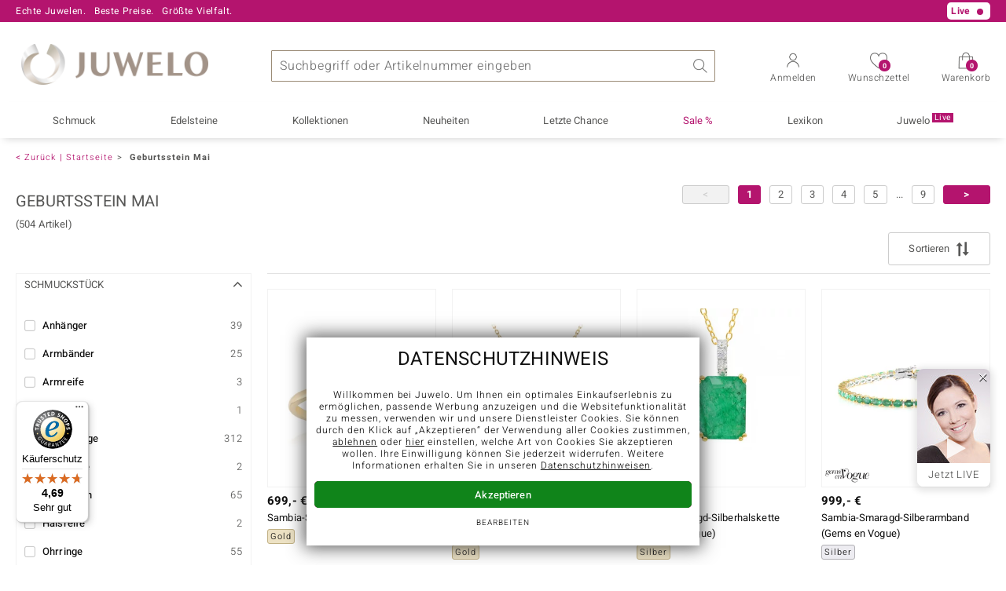

--- FILE ---
content_type: text/html; charset=UTF-8
request_url: https://www.juwelo.de/geburtsstein-mai/
body_size: 53693
content:
<!DOCTYPE html>
<html lang="de" prefix="og: http://ogp.me/ns#">

<head>
    <script type="text/javascript">googleOptimizeRunAbTestFilterLeft = true;</script>
	<meta name="viewport" content="width=device-width, initial-scale=1" >
<meta content="text/html;charset=UTF-8" />

<title>Schmuck mit dem Geburtsstein im Mai</title>

<script type="text/javascript">
    // <![CDATA[
    _global_console = window.console;
    var clientUiState = {"freeShipping":"not-free","freeShippingFromAmount":{"amount":{"value":99,"html":"99"},"missingCartAmount":{"value":99,"html":"99"}},"loggedIn":false,"customerID":"","mailtoContent":"%0D%0A%0D%0A----------------------------------%0D%0ABitte gebe Sie Ihre Kundennummer oder Bestellnummer an, damit wir Ihre Anfrage noch schneller bearbeiten k\u00f6nnen.%0D%0AKundennummer:%0D%0Aoder%0D%0ABestellnummer:"};
    var mageFormKey = "Akxt9lhUgsSNIWud";
    // ]]>
</script>
<script type="text/javascript">function defer(callback){window.addEventListener("DeferredJavascriptLoaded",callback)}
var ga_impression_counter=0,ga_impression_timeout=null,ga4_items=[];function ga_send_impressions(){ga_impression_counter++,ga_impression_timeout&&window.clearTimeout(ga_impression_timeout);var ga_send=function(){ga4_items.length>0&&(gtag("event","view_item_list",{items:ga4_items}),ga4_items=[]),ga_impression_counter=0};20!==ga_impression_counter?ga_impression_timeout=window.setTimeout(ga_send,3e3):ga_send()}function ga_promo_impression(id,name,creative,position){gtag("event","view_promotion",{promotion_id:id,promotion_name:name,creative_name:creative,items:[{item_id:id}]})}function ga_promo_click(id,name,creative,position){gtag("event","select_promotion",{promotion_id:id,promotion_name:name,creative_name:creative,items:[{item_id:id}]})}function ga_product_impression(dataGa4){ga4_items.push(dataGa4),ga_send_impressions()}function ga_product_click(dataGa4){gtag("event","select_item",{items:[dataGa4]})}
document.addEventListener("DOMContentLoaded",function(){var links=document.querySelectorAll("a[data-obcl]");function n(e){e.preventDefault(),e.stopPropagation(),"_blank"===this.getAttribute("target")?window.open(atob(this.getAttribute("data-obcl")),"_blank"):document.location=atob(this.getAttribute("data-obcl")).replace(/[:]FORM_KEY_PLACEHOLDER[:]/,window.mageFormKey)}for(var i=0,l=links.length;i<l;i++)links[i].addEventListener("click",n)});
function AdaptiveImages(){this.flags={hdpi:window.devicePixelRatio>1,initialized:!1,complete:!0},this.images=[],this.sources=[],this.match=[],this.height=[],this.loaded=[],this.delayed=[],this.modes=[],this.callbacks=[],this.callbackArguments=[],this.viewportTolerance=150,this.elements=[],this.elementsLoaded=[],this.elementsHeight=[],this.viewportHeight=Math.max(document.documentElement.clientHeight,window.innerHeight||0),this.viewportHeight+=this.viewportTolerance,this.scrollTickTimeout=null,this.scrollResolution=100,this.log=function(text){}}AdaptiveImages.prototype.registerImage=function(image){var classes=image.getAttribute("class")+"";if(classes.match(/x-adaptive-registered/))return!1;image.setAttribute("class",classes+" x-adaptive-registered"),this.images.push(image);var sourcesText="";sourcesText=image.dataset?image.dataset.sources:image.getAttribute("data-sources")+"";var isDelayed=!!classes.match(/x-adaptive-image-delay/),callback=image.hasAttribute("data-callback")?image.getAttribute("data-callback")+"":null,callbackArguments=image.hasAttribute("data-arguments")?JSON.parse(image.getAttribute("data-arguments")+""):[],mode=image.hasAttribute("data-mode")?image.getAttribute("data-mode")+"":"img",sources=this.parseSources(sourcesText),match=this.getSourceMatch(sources,image.clientWidth),height=image.clientWidth/match.aspectRatio;return this.sources.push(sources),this.loaded.push(!1),this.delayed.push(isDelayed),this.callbacks.push(callback),this.callbackArguments.push(callbackArguments),this.modes.push(mode),this.match.push(match),this.height.push(height),!0},AdaptiveImages.prototype.registerElement=function(element){var classes=element.getAttribute("class")+"";return!classes.match(/x-adaptive-registered/)&&(element.setAttribute("class",classes+" x-adaptive-registered"),this.elements.push(element),this.elementsHeight.push(element.clientHeight),!0)},AdaptiveImages.prototype.setup=function(){var images=[].slice.call(document.getElementsByClassName("x-adaptive-image"));this.log("register images: "+images.length);for(var start=!1,i=0,l=images.length;i<l;i++){var image=images[i];this.registerImage(image)&&(start=!0)}var elements=[].slice.call(document.getElementsByClassName("x-adaptive-css"));this.log("register elements: "+elements.length);for(i=0,l=elements.length;i<l;i++)this.registerElement(elements[i])&&(start=!0);start&&this.start()},AdaptiveImages.prototype.start=function(){if(this.flags.complete){this.flags.complete=!1,this.log("start");var self=this;this.scrollRequest=!0,this.scrollEventListener=function(){self.scrollRequest=!0},window.addEventListener("scroll",this.scrollEventListener,{passive:!0}),this.scrollTick(),this.resizeTimeout=null,this.flags.initialized=!0,this.scroll()}},AdaptiveImages.prototype.scrollTick=function(){if(this.scrollRequest&&(this.scroll(),this.scrollRequest=!1),!this.flags.complete){var self=this;this.scrollTickTimeout=window.setTimeout(function(){self.scrollTick()},this.scrollResolution)}},AdaptiveImages.prototype.scroll=function(){this.log("scroll");for(var i=0,l=this.images.length;i<l;i++){if(!this.loaded[i]&&!this.delayed[i])(y=(rect=this.images[i].getBoundingClientRect()).top?rect.top:rect.y)+(h=this.height[i])>0&&y<=this.viewportHeight&&(this.log("loading image "+i+": @y:"+y+",h:"+h+",vph:"+this.viewportHeight),this.initImage(i),this.processImage(i),this.loaded[i]=!0)}for(i=0,l=this.elements.length;i<l;i++)if(!this.elementsLoaded[i]){var rect,y,h,element=this.elements[i];(y=(rect=element.getBoundingClientRect()).top?rect.top:rect.y)+(h=this.elementsHeight[i])>0&&y<=this.viewportHeight&&(this.log("loading element "+i+": @y:"+y+",h:"+h+",vph:"+this.viewportHeight),element.setAttribute("class",element.getAttribute("class").replace("x-adaptive-css","")),this.elementsLoaded[i]=!0)}var loaded=0;for(i=0,l=this.images.length;i<l;i++)this.loaded[i]&&loaded++;for(i=0,l=this.elements.length;i<l;i++)this.elementsLoaded[i]&&loaded++;this.log("loaded "+loaded+"/"+(this.images.length+this.elements.length)),loaded===this.images.length+this.elements.length&&this.stop()},AdaptiveImages.prototype.initImage=function(imageIndex){var element=this.images[imageIndex];if("img"!==this.modes[imageIndex]||"DIV"!==element.nodeName&&"SPAN"!==element.nodeName){if("background"===this.modes[imageIndex]){this.images[imageIndex]=element;var attrBackgroundSrc=document.createAttribute("data-background-src");attrBackgroundSrc.value="",element.setAttributeNode(attrBackgroundSrc)}}else{var image=document.createElement("img"),inherit={"data-alt":"alt","data-src":"data-src","data-title":"title","data-format":"data-format",class:"class"};for(var attrNameOld in inherit){var attrNameNew=inherit[attrNameOld];if(element.hasAttribute(attrNameOld)){var attrOld=element.getAttribute(attrNameOld),attrNew=document.createAttribute(attrNameNew);attrNew.value=attrOld,image.setAttributeNode(attrNew)}}element.parentNode.replaceChild(image,element),this.images[imageIndex]=image}},AdaptiveImages.prototype.stop=function(){this.flags.complete||(this.log("stop"),this.scrollTickTimeout&&window.clearTimeout(this.scrollTickTimeout),window.removeEventListener("scroll",this.scrollEventListener),this.flags.complete=!0,this.log("remove scroll event listener"))},AdaptiveImages.prototype.resize=function(){if(this.flags.initialized){this.resizeTimeout&&window.clearTimeout(this.resizeTimeout);var self=this;this.resizeTimeout=window.setTimeout(function(){self.processResize()},200)}},AdaptiveImages.prototype.processResize=function(){this.viewportHeight=Math.max(document.documentElement.clientHeight,window.innerHeight||0),this.viewportHeight+=this.viewportTolerance,this.log("process resize");for(var i=0,l=this.images.length;i<l;i++)this.match[i]=this.getSourceMatch(this.sources[i],this.images[i].clientWidth),this.height[i]=this.images[i].clientWidth/this.match[i].aspectRatio,this.loaded[i]&&this.processImage(i)},AdaptiveImages.prototype.parseSources=function(sourcesText){for(var sources=[],regex=/([1-9][0-9]*)(h)?[\s]+([0-9]+(\.[0-9]+)?)[\s]+([^\s,]+)/g;;){var m=regex.exec(sourcesText);if(!m)break;var source={width:parseInt(m[1]),aspectRatio:parseFloat(m[3]),flags:{hdpi:"h"===m[2]},src:m[5]};sources.push(source)}return sources.sort(function(a,b){return a.width-b.width}),sources},AdaptiveImages.prototype.getSourceMatch=function(sources,imageWidth){this.flags.hdpi&&(imageWidth*=2);for(var match=null,i=0,l=sources.length;i<l;i++){var source=sources[i];if(source.flags.hdpi===this.flags.hdpi&&imageWidth<=source.width){match=source;break}i===l-1&&null===match&&(match=source)}return match},AdaptiveImages.prototype.processImage=function(imageIndex){var image=this.images[imageIndex],mode=this.modes[imageIndex],src=this.match[imageIndex].src,self=this;if("img"===mode){if(image.src===src)return;image.onload=function(){self.scrollRequest=!0,self.log("image "+imageIndex+" load completed, src:"+image.src),self.runCallback(imageIndex)},image.src=src}else if("background"===mode){var backgroundSrc=image.getAttribute("data-background-src");if(backgroundSrc===src)return;image.setAttribute("data-background-src",src),backgroundSrc=src,image.style.backgroundImage="url('"+backgroundSrc+"')",this.runCallback(imageIndex)}},AdaptiveImages.prototype.runCallback=function(imageIndex){var callback=this.callbacks[imageIndex],callbackArguments=this.callbackArguments[imageIndex]||[];callback&&"function"==typeof window[callback]&&(window[callback].apply(this.images[imageIndex],callbackArguments),this.callbacks[imageIndex]=null,this.callbackArguments[imageIndex]=null)},AdaptiveImages.prototype.replaceImageSources=function(imageElement,sourcesText){for(var imageIndex=null,i=0,l=this.images.length;i<l;i++)if(imageElement===this.images[i]){imageIndex=i;break}null!==imageIndex&&(this.sources[imageIndex]=this.parseSources(sourcesText),this.match[imageIndex]=this.getSourceMatch(this.sources[imageIndex],this.images[imageIndex].clientWidth),this.height[imageIndex]=this.images[imageIndex].clientWidth/this.match[imageIndex].aspectRatio,this.processImage(imageIndex))},AdaptiveImages.prototype.removeDelay=function(imageElement){for(var imageIndex=null,i=0,l=this.images.length;i<l;i++)if(imageElement===this.images[i]){imageIndex=i;break}null!==imageIndex&&this.delayed[imageIndex]&&(this.delayed[imageIndex]=!1,this.scroll())};var amg=new AdaptiveImages;document.addEventListener("DOMContentLoaded",function(){amg.log("dom content loaded"),amg.setup()}),window.addEventListener("resize",function(){amg.resize()}),window.addEventListener("orientationchange",function(){amg.resize()});
//# sourceMappingURL=maps/header.js.map
</script>

<meta name="description" content="Der Smaragd - Geburtsedelstein des Monats Mai. Fantastischer Edelsteinschmuck in großer Auswahl zu attraktiven Preisen. Jedes Schmuckstück mit Echtheitszertifikat." />
<meta name="keywords" content="Geburtsstein Mai, Geburtsedelstein Mai, Geburtsstein Smaragd" />
<meta name="robots" content="INDEX,FOLLOW" />

<link rel="icon" href="https://www.juwelo.de/media/favicon/stores/1/favicon.png" type="image/x-icon" />
<link rel="shortcut icon" href="https://www.juwelo.de/media/favicon/stores/1/favicon.png" type="image/x-icon" />


<link rel="canonical" href="https://www.juwelo.de/geburtsstein-mai/" />
<link rel="preconnect" href="https://d37fhg2g6hio12.cloudfront.net" />

<link rel="preload" href="https://d37fhg2g6hio12.cloudfront.net/asset2/127938b5bde4b26f08cb863bc3a4be12/fonts/Heebo/heebo-latin-300-normal.woff2" crossorigin="anonymous" as="font" type="font/woff2" />
<link rel="preload" href="https://d37fhg2g6hio12.cloudfront.net/asset2/dc8a07b2507e39892fd9a7fd7b8feb7f/fonts/Heebo/heebo-latin-400-normal.woff2" crossorigin="anonymous" as="font" type="font/woff2" />
<link rel="preload" href="https://d37fhg2g6hio12.cloudfront.net/asset2/d3d668ce420aa39a809332cfa20bee62/fonts/Heebo/heebo-latin-500-normal.woff2" crossorigin="anonymous" as="font" type="font/woff2" />
<link rel="preload" href="https://d37fhg2g6hio12.cloudfront.net/asset2/82e5cc309a8d624bcb724f49ead56f68/fonts/Heebo/heebo-latin-700-normal.woff2" crossorigin="anonymous" as="font" type="font/woff2" />
<link rel="preload" crossorigin="anonymous" type="font/woff" as="font" href="/skin/frontend/default/juwelo2/fonts/icomoon0325.woff" />
<link rel="preload" crossorigin="anonymous" type="font/woff" as="font" href="/skin/frontend/default/juwelo2/fonts/icons.woff" />

<link rel="dns-prefetch" href="https://www.google-analytics.com" />
<link rel="dns-prefetch" href="https://connect.facebook.net" />
<link rel="dns-prefetch" href="https://sslwidget.criteo.com" />

<link rel="alternate" hreflang="en" href="https://www.juwelo.com/may-birthstone/" />
<link rel="alternate" hreflang="it" href="https://www.juwelo.it/pietra-di-nascita-maggio/" />
<link rel="alternate" hreflang="fr" href="https://www.juwelo.fr/pierres-naissance-mai/" />
<link rel="alternate" hreflang="nl" href="https://www.juwelo.nl/geboortesteen-mei/" />
<link rel="alternate" hreflang="es" href="https://www.juwelo.es/piedra-mayo/" />

<link rel="stylesheet" type="text/css" href="https://www.juwelo.de/asset_cbe461ff94592a49/skin/frontend/default/juwelo2/css/compiled.frame.css" media="all" />
<link rel="stylesheet" type="text/css" href="https://www.juwelo.de/asset_cbe461ff94592a49/skin/frontend/default/juwelo2/css/compiled.category.css" media="all" />
<script type="text/javascript" src="https://www.juwelo.de/asset_cbe461ff94592a49/js/compiled/frame.js" defer></script>
<script type="text/javascript" src="https://www.juwelo.de/asset_cbe461ff94592a49/js/compiled/category.js" defer></script>
<script>
    window.dataLayer = window.dataLayer || [];
    function gtag(){ dataLayer.push(arguments); }
    gtag('consent', 'default', {
        'ad_storage' : 'denied',
        'ad_user_data' : 'denied',
        'ad_personalization' : 'denied',
        'analytics_storage' : 'denied'
    });
    
    function loadGtag(property) {
        var gts = document.createElement('script');
        gts.async = 1;
        gts.src = 'https://www.googletagmanager.com/gtag/js?id='+property;
        document.getElementsByTagName("head")[0].appendChild(gts);

        gtag('js', new Date());
        
        // load only once even if called multiple times
        window.loadGtag = function() {};
    }
    
    function trackingLoadGoogleAnalytics() {
                gtag('consent', 'update', {
            'analytics_storage' : 'granted'
        });
        loadGtag("G-8HVJGQ7FVX");
        gtag('config', "G-8HVJGQ7FVX", {"content_group":"category_view"});
        gtag('set', 'user_properties', {
            'web_ab_tests': "",
            'web_buy_now' : "disabled",
            'device_pixel_ratio' : (window.devicePixelRatio !== undefined ? window.devicePixelRatio : 1).toFixed(1),
            'frontend_currency' : 'EUR'
                    });
    }
    
    function trackingLoadGoogleAds() {
                    var adsConfig = {"anonymize_ip":true};
            if(navigator.sendBeacon) {
                // if available use beacon method
                adsConfig.transport_type = 'beacon';
            }
            gtag('consent', 'update', {
                'ad_storage' : 'granted',
                'ad_user_data' : 'granted',
                'ad_personalization' : 'granted'
            });
                        loadGtag("AW-1039901001");
            gtag('config', "AW-1039901001", adsConfig);
                }
    
    </script><script>
    window.elumeo_process_event = {
        enabled: true,
        init: {
            width: window.screen.width,
            height: window.screen.height,
            dpr: Math.round((window.devicePixelRatio !== undefined ? window.devicePixelRatio : 1)*10)/10            
        },
        stack: {
            process: null,
            step: null,
            value: null,
            state: null
        },
        send(process, step, type, name, value, state, params, conversion_id) {
            if(!this.enabled) {
                return;
            }
            try {
                const data = {
                    process: process,
                    step: step,
                    type: type,
                    name: name
                };
                if(typeof state === 'object' && Object.keys(state||{}).length > 0) {
                    data.state = state;
                }
                if(typeof params === 'object' && Object.keys(params||{}).length > 0) {
                    data.params = params;
                }
                if(typeof value === 'number') {
                    data.value = value;
                }
                if(typeof conversion_id === 'string') {
                    data.conversion_id = conversion_id;
                }
                const request = {
                    method: 'POST',
                    credentials: 'include',
                    keepalive: true,
                    body: JSON.stringify(data)
                }
                fetch('/process-event/send', request)
                    .then(response => {
                        if(response?.status === 401) {
                            // make init request
                            return fetch('/process-event/init', {
                                method: 'POST',
                                credentials: 'include',
                                body: JSON.stringify(this.init)
                            })
                        }
                    })
                    .then(response => {
                        if(response?.status === 204) {
                            // repeat request after successful init
                            return fetch('/process-event/send', request);
                        } else if(response?.status === 401) {
                            // disable tracking method when init returns 401
                            this.enabled = false;
                        }
                    })
            } catch (e) {
                (console.error || console.log).call(console, e.stack || e);
            }
        },
        step(process, step, value, state) {
            try {
                this.stack.process = process;
                this.stack.step = step;
                if(typeof value === 'number') {
                    this.stack.value = value;
                }
                if(typeof state === 'object' && Object.keys(state||{}).length > 0) {
                    this.stack.state = state;
                }
                this.send(process, step, 'process-step', 'step_reached', this.stack.value, this.stack.state);
            } catch (e) {
                (console.error || console.log).call(console, e.stack || e);
            }
        },
        conversion(process, step, value, state, conversion_id) {
            try {
                this.stack.process = process;
                this.stack.step = step;
                if(typeof value === 'number') {
                    this.stack.value = value;
                }
                if(typeof state === 'object' && Object.keys(state||{}).length > 0) {
                    this.stack.state = state;
                }
                this.send(process, step, 'process-step', 'conversion', value, state, null, conversion_id);                
            } catch (e) {
                (console.error || console.log).call(console, e.stack || e);
            }
        },
        interaction(name, params) {
            try {
                if(!this.stack.process) {
                    return;
                }
                this.send(this.stack.process, this.stack.step, 'interaction', name, this.stack.value, this.stack.state, params);
            } catch (e) {
                (console.error || console.log).call(console, e.stack || e);
            }
        },
        feedback(name, params) {
            try {
                if(!this.stack.process) {
                    return;
                }
                this.send(this.stack.process, this.stack.step, 'feedback', name, this.stack.value, this.stack.state, params);
            } catch (e) {
                (console.error || console.log).call(console, e.stack || e);
            }
        }
    };
</script><script type="text/javascript">
    
    window._uxa = window._uxa || [];
    window._uxa.push(['setPath', window.location.pathname+window.location.hash.replace('#','?__')]);
    
    window._uxa.push(['setCustomVariable', 1, 'page_type', "category_view"]);
    window._uxa.push(['setCustomVariable', 2, 'logged_in', false]);
    
    window._uxa.push(['setCustomVariable', 3, 'category', "Geburtsstein Mai"]);
        window._uxa.push(["trackDynamicVariable", { key: 'buy_now', value: "disabled" } ]);
    
        
        function trackingLoadContentSquare() {
        var mt = document.createElement("script"); mt.type = "text/javascript"; mt.async = true;
        mt.src = "//t.contentsquare.net/uxa/b00109ca6581f.js";
        document.getElementsByTagName("head")[0].appendChild(mt);
    }
            
</script>    <script type="text/javascript">
        function trackingLoadCriteo() {
            var script = document.createElement('script');
            script.src = '//static.criteo.net/js/ld/ld.js';
            script.async = 'true'
            document.head.appendChild(script);
        }
    </script>
    <script type="text/javascript">
    window.criteo_q = window.criteo_q || [];
</script><script>
    function trackingLoadPinterest() {
        !function(e){if(!window.pintrk){window.pintrk = function () {
            window.pintrk.queue.push(Array.prototype.slice.call(arguments))};var
            n=window.pintrk;n.queue=[],n.version="3.0";var
            t=document.createElement("script");t.async=!0,t.src=e;var
            r=document.getElementsByTagName("script")[0];
            r.parentNode.insertBefore(t,r)}}("https://s.pinimg.com/ct/core.js");
        pintrk('load', "2613717652655");
        pintrk('page');
    }

    
        pintrk = function() {
            pintrk.q.push(arguments);
        };
        pintrk.buffer = true;
        pintrk.q = pintrk.q||[];

    </script><script>
    window.algolia = {};
    
    window.algolia.event = function(eventContext, eventName, resultType, params) {
        const form = new FormData();
        for(const [key, value] of Object.entries(params)) {
            form.append(key, value+'');
        }
        if('fetch' in window) {
            fetch('/search/event/'+eventContext+'/'+eventName+'/'+resultType, {
                method: 'POST',
                body: form,
                keepalive: true,
                credentials: 'include'
            });
        } else if('function' === typeof jQuery) {
            jQuery.ajax({
                'url' : '/search/event/'+eventContext+'/'+eventName+'/'+resultType,
                'type' : 'POST',
                'data' : params,
            });
        }
    };

    window.algolia.view_product = function(productId) {
        this.event('other', 'view', 'product', {
            objectID: productId
        });
    };

    window.algolia.view_video = function(productId) {
        this.event('other', 'view', 'product_video', {
            objectID: productId
        });
    };
    
    window.algolia.add_to_cart = function(productId, queryId) {
        if(queryId) {
            this.event('cart', 'search_conversion', 'product', {
                objectID: productId,
                queryID: queryId
            });
        } else {
            this.event('cart', 'conversion', 'product', {
                'objectIDs[0]': productId
            });
        }
    };
    
    window.algolia.add_to_wishlist = function(productId, queryId) {
        if(queryId) {
            this.event('wishlist', 'search_conversion', 'product', {
                objectID: productId,
                queryID: queryId
            });
        } else {
            this.event('wishlist', 'conversion', 'product', {
                'objectIDs[0]': productId
            });
        }
    };
</script><script>
    window.rtb_house_uid = "unknown";
    function trackingLoadRtbHouse() {
        (function (w,d,dn,t){w[dn]=w[dn]||[];w[dn].push({eventType:'init',value:t,dc:''});
            var f=d.getElementsByTagName('script')[0],c=d.createElement('script');c.async=true; 
            c.src='https://tags.creativecdn.com/FLSQ8bRZTy9laPlVfOBu.js'; f.parentNode.insertBefore(c,f);}
        )(window,document,'rtbhEvents','FLSQ8bRZTy9laPlVfOBu');        
    }
    </script><script type="text/javascript">
    window.uetq = window.uetq || [];
    window.uetq.push('consent', 'default', {
        'ad_storage': 'denied',
    });
        function trackingLoadBing() {
        window.uetq.push('consent', 'default', {
            'ad_storage': 'granted'
        });
        (function(w,d,t,r,u){var f,n,i;w[u]=w[u]||[],f=function(){var o={ti:"5214024", enableAutoSpaTracking: true};o.q=w[u],w[u]=new UET(o),w[u].push("pageLoad")},n=d.createElement(t),n.src=r,n.async=1,n.onload=n.onreadystatechange=function(){var s=this.readyState;s&&s!=="loaded"&&s!=="complete"||(f(),n.onload=n.onreadystatechange=null)},i=d.getElementsByTagName(t)[0],i.parentNode.insertBefore(n,i)})(window,document,"script","//bat.bing.com/bat.js","uetq");
    }
    </script><script type="text/javascript">
    function trackingLoadSolute() {
        try {
            if (location.href.indexOf("soluteclid") < 0) return;
            localStorage.setItem("soluteclid", (new Date()).getTime()+" "+location.href);
            var url = "https://cmodul.solutenetwork.com/landing";
            url += "?url=" + encodeURIComponent(location.href);
            var req = new XMLHttpRequest();
            req.open("GET", url);
            req.send();
        } catch {}
    }
    </script>    <script>
        function trackingLoadFb() {
            !function(f,b,e,v,n,t,s){if(f.fbq)return;n=f.fbq=function(){n.callMethod?
                n.callMethod.apply(n,arguments):n.queue.push(arguments)};if(!f._fbq)f._fbq=n;
                n.push=n;n.loaded=!0;n.version='2.0';n.queue=[];t=b.createElement(e);t.async=!0;
                t.src=v;s=b.getElementsByTagName(e)[0];s.parentNode.insertBefore(t,s)}(window,
                document,'script','https://connect.facebook.net/en_US/fbevents.js'
            );
            fbq('init', '675377786002665', {});
            fbq('track', 'PageView', {}, {});
        }
                fbq = function() {
            fbq.q.push(arguments);
        };
        fbq.buffer = true;
        fbq.q = fbq.q||[];
            </script>
        <script>
        window.hj=function(){};
    </script>
    <script>
    window._tfa = window._tfa || [];
            window._tfa.push({"notify":"event","name":"page_view","id":1378024});
            
    function trackingLoadTaboola() {
        !function (t, f, a, x) {
            if (!document.getElementById(x)) {
                t.async = 1;t.src = a;t.id=x;f.parentNode.insertBefore(t, f);
            }
        }(  document.createElement('script'),
            document.getElementsByTagName('script')[0],
            '//cdn.taboola.com/libtrc/unip/1378024/tfa.js',
            'tb_tfa_script'
        );
    }
    
    </script>
<style>
        .flags .flag.birthday-product { display: none; }
        .flags .flag.birthday-product { display: none; }
    </style>

<script type="text/javascript">
//<![CDATA[
optionalZipCountries = [];
//]]>
</script>


<!-- begin open graph -->
    <meta property="og:site_name" content="Juwelo" />
    <meta property="og:title" content="Schmuck mit dem Geburtsstein im Mai" />
            <meta property="og:type" content="website" />
        <meta property="og:url" content="https://www.juwelo.de/geburtsstein-mai/" />
    <meta property="og:locale" content="de_DE" />
    <meta property="og:description" content="Der Smaragd - Geburtsedelstein des Monats Mai. Fantastischer Edelsteinschmuck in großer Auswahl zu attraktiven Preisen. Jedes Schmuckstück mit Echtheitszertifikat." />
    <!-- endof opengraph -->

<!-- begin twitter -->
<!-- endof twitter -->

<!-- begin json-ld rdf -->
    <script type="application/ld+json">
    {"@context":"http:\/\/schema.org","@type":"Organization","name":"Juwelo","url":"https:\/\/www.juwelo.de\/","logo":"https:\/\/www.juwelo.de\/skin\/frontend\/default\/juwelo2\/images\/logo.png","contactPoint":[{"@type":"ContactPoint","telephone":"+49-800-227-44-13","contactOption":"TollFree","contactType":"customer service","areaServed":"DE"},{"@type":"ContactPoint","telephone":"+43-800-202-026-03","contactOption":"TollFree","contactType":"customer service","areaServed":"AT"},{"@type":"ContactPoint","telephone":"+41-800-202-026-03","contactOption":"TollFree","contactType":"customer service","areaServed":"CH"},{"@type":"ContactPoint","telephone":"+800-410-400-003","contactOption":"TollFree","contactType":"customer service","areaServed":["BE","CZ","DK","ES","FR","IT","LU","NL","PT","SE","SK"]}],"sameAs":"https:\/\/www.facebook.com\/juwelo.de\/"}</script>
<!-- endof json-ld-rdf -->

<!-- begin site verifications -->
    <meta name="facebook-domain-verification" content="db819xlic1n0z798cofv30u37djti0" />
<!-- endof site verifications -->

<script src="/asset_cbe461ff94592a49/js/alpine/cdn.min.js" defer></script>    </head>

<body class=" catalog-category-view categorypath-geburtsstein-mai- category-geburtsstein-mai catalog      de parents-default-category ab-pd0725-a ab-lb0725-a ab-test-filter-left"
      x-data="{jewelryHelper : false}"
      data-labelShowMore="mehr"
      data-labelShowLess="weniger"
      data-labelTableOfContents="Inhaltsverzeichnis:"
      data-currency="eur"
      data-delivery-country="de"
      data-cs-capture>

<div class="main-wrapper">

	
<header class="site-header" id="site-header"
        aria-labelledby="logo"
        x-data="{layerOpened : ''}"
        :data-layer="layerOpened"
    >
        
<div class="header-top show-1 live-player">
    <div class="max-width">
        <p class="top-info usp-1 ">
            <span>Echte Juwelen.</span>
            <span>Beste Preise.</span>
            <span>Größte Vielfalt.</span>
        </p>
        <p class="top-info usp-2">
            Ihr Experte für zertifizierten Edelsteinschmuck        </p>
        <p class="top-info shipping">
                        <span class="shipping-costs">
                Versandkostenfrei im Onlineshop ab 99€!            </span>
                    </p>
        <div class="top-info service">
            <p class="contact">
                                    <span class="hotline">Kostenlose Hotline <strong>0800 227 44 13</strong></span>
                    <a class="mail" href="/kontakt/" title="Kontakt" >
                        <span class="email-icon"></span>
                                            </a>
                            </p>
        </div>
        <p class="top-info new-customer">
            Versandkostenfreie Erstbestellung        </p>
        <p class="live show-live-tv" style="display: none">Live <span></span></p>
<p class="live hide-live-tv" style="display: none">Live <span></span></p>    </div>
</div>
        <div class="header-main max-width">
            <span class="trigger-link trigger-link-menu" data-toggle="main-navigation">
                <span></span>
                <span></span>
                <span></span>
                <span></span>
                <strong class="text">Menü</strong>
            </span>

                            <span id="logo">Juwelo
                    <a href="https://www.juwelo.de/" title="Juwelo">
                        <img src="https://www.juwelo.de/asset_cbe461ff94592a49/skin/frontend/default/juwelo2/images/logo.png" alt="Juwelo" />
                    </a>
                </span>
            
            <script>
    window.algolia.suggest_click_product = function(productId, position, queryID) {
        this.event('suggest' ,'search_click', 'product', {
            queryID: queryID,
            objectID: productId,
            position: position
        });
    };

    window.algolia.suggest_click_category = function(categoryId, position, queryID) {
        this.event('suggest' ,'search_click', 'category', {
            queryID: queryID,
            objectID: categoryId,
            position: position
        });
    };

    window.algolia.suggest_click_page = function(pageId, position, queryID) {
        this.event('suggest' ,'search_click', 'page', {
            queryID: queryID,
            objectID: pageId,
            position: position
        });
    };

    window.algolia.suggest_click_term = function(term, position, queryID) {
        this.event('suggest' ,'search_click', 'term', {
            queryID: queryID,
            objectID: term,
            position: position
        });
    };
    
    document.addEventListener('alpine:init', () => {
        Alpine.data('searchSuggest', () => ({

            query: '',
            suggestQuery: '',

            showSuggest: false,
            suggestFetching: false,
            
            eventTimeout: null,

            init() {
                this.$watch('query', () => {
                    this.updateSuggest();
                });
            },

            focus() {
                if (this.query !== '') {
                    // if query was injected server side, call initial updateSuggest on focus
                    if (this.suggestQuery !== this.query) {
                        this.updateSuggest();
                    }
                    this.showSuggest = true;
                    this.$data.layerOpened = 'search';
                }
            },

            clearSearch() {
                this.query = '';
            },
            
            trackSearch() {
                if(this.query === '') {
                    return;
                }
                if(this.eventTimeout) {
                    window.clearTimeout(this.eventTimeout)
                }
                const query = this.query;
                this.eventTimeout = window.setTimeout(function() {
                    gtag('event', 'search', { 'search_term' : query });
                }, 1000);
            },

            updateSuggest() {
                if (this.suggestFetching) {
                    return;
                }
                if (this.query === '') {
                    this.$data.layerOpened = '';
                    this.suggestQuery = '';
                    this.showSuggest = false;
                    return;
                }
                this.suggestQuery = this.query;
                this.suggestFetching = true;
                
                if('fetch' in window && 'Promise' in window) {
                    
                    const formData = new FormData();
                    formData.append('query', this.query);
    
                    fetch('/search/suggest/legacy', {
                        method: 'POST',
                        body: formData
                    })
                        .then(response => response.json())
                        .then((json) => {
                            try {
                                Alpine.morph(this.$refs.suggestResultTemplate.firstChild, json.htmlFragment);
                                this.showSuggest = true;
                                this.$data.layerOpened = 'search';
                                this.trackSearch();
                            } catch (e) {
                                console.error(e);
                            }
                        })
                        .finally(() => {
                            this.suggestFetching = false;
                            if (this.query !== this.suggestQuery) {
                                this.updateSuggest();
                            }
                        });
                    
                } else if('function' === typeof jQuery) {
                    jQuery.ajax({
                        'url' : '/search/suggest/legacy',
                        'type' : 'POST',
                        'data' : {
                            'query' : this.query,
                        },
                        'dataType' : 'json',
                        'context' : this,
                        'success' : function(json) {
                            try {
                                Alpine.morph(this.$refs.suggestResultTemplate.firstChild, json.htmlFragment);
                                this.showSuggest = true;
                                this.$data.layerOpened = 'search';
                                this.trackSearch();
                            } catch (e) {
                                console.error(e);
                            }
                        },
                        'complete' : function() {
                            this.suggestFetching = false;
                            if (this.query !== this.suggestQuery) {
                                this.updateSuggest();
                            }
                        }
                    });
                }
            }
        }));
    });
</script>
<div id="algolia-search" 
     x-data="searchSuggest"
     @click.outside="layerOpened = ''"
>
    <form id="search-form-algolia" 
          class="search-mini search-algolia" 
          action="/search/init" 
          method="post"
          aria-label="Suche"
    >
        <div class="input-box input-box-search">
            <input
                    id="search"
                    type="text"
                    name="query"
                    placeholder="Suchbegriff oder Artikelnummer eingeben"
                    class="input-text"
                    autocomplete="off"
                    data-cs-capture
                    x-model="query"
                    @focus="focus()"
            />
            <span class="clear-search-input" @click="clearSearch()"></span>
            <button type="submit" title="Suche">Suche</button>
        </div>
        <div class="clear"></div>
    </form>
    <div class="clear"></div>
    <div id="search-suggests" class="search-suggests"
         x-show="showSuggest"
         x-ref="suggestResultTemplate"
    ><div></div></div>
</div>
            <span class="trigger-link trigger-link-account" data-toggle="header-content-box-account">
                <span class="show-if-logged-out">Anmelden</span>
                <span class="show-if-logged-in">Konto</span>
                <span class="show-if-logged-in logged-in-marker"></span>
            </span>
            <a class="trigger-link trigger-link-wishlist" href="#" data-obcl="L3dzL3dpc2hsaXN0Lw==">
                Wunschzettel<span class="wishlist-amount" 
                                                  x-data
                                                  x-text="$store.wishlist.numberOfItems"
                >0</span>
            </a>
            <a class="trigger-link trigger-link-cart" href="#" data-obcl="L2NoZWNrb3V0L2NhcnQv">
                Warenkorb<span class="cart-amount">0</span>
            </a>
        </div>

        <div class="header-additional max-width">

            <div class="header-content-box header-content-box-account" id="account-header">
                <span class="header-content-box-close">x</span>
                <form id="mini-login-form" action="https://www.juwelo.de/customer/account/loginPost/" method="post" class="login-form dynamic-label">
	<input type="hidden" value="Akxt9lhUgsSNIWud" name="form_key" />
	<input type="hidden" value="1" name="is_mini_login" />
    <input type="hidden" value="1" name="login[auto]" />

	<div class="block block-login">
		<div class="block-title">
			<strong>Anmelden</strong>
		</div>
		<div class="block-content">
			<div class="input-box">
				<input type="email" name="login[username]" id="mini-login" class="input-text required-entry validate-email" value=""  />
                <div class="validation-advice" id="validation-advice-mini-login" style="display: none;">Bitte geben Sie Ihre E-Mail-Adresse ein.</div>
                <label for="mini-login">E-Mail</label>
			</div>
			<div class="input-box">
				<input type="password" name="login[password]" id="mini-password" class="input-text required-entry validate-password"/>
                <div class="validation-advice" id="validation-advice-mini-password" style="display: none;">Bitte geben Sie ein gültiges Passwort ein.</div>
                <label for="mini-password">Passwort</label>
                <span class="toggle-password" data-toggle="mini-password"></span>
			</div>
			<div class="input-box input-box-button">
				<button  type="submit" class="btn" id="mini_login_button">Anmelden</button>
				<a class="secondary" href="#" data-obcl="aHR0cHM6Ly93d3cuanV3ZWxvLmRlL2N1c3RvbWVyL2FjY291bnQvZm9yZ290cGFzc3dvcmQv">
					Passwort vergessen?				</a>
				<a class="secondary" href="#" data-obcl="L2FjY291bnQvZW1haWwtbG9naW4=">
					Login per E-Mail				</a>
			</div>
		</div>
	</div>

	<div class="block block-create-account">
		<div class="block-title">
			<strong>Noch kein Benutzerkonto?</strong>
		</div>
		<div class="block-content">
			<a class="btn" href="#" data-obcl="aHR0cHM6Ly93d3cuanV3ZWxvLmRlL2N1c3RvbWVyL2FjY291bnQvY3JlYXRlLw==">Konto anlegen</a>
		</div>
	</div>
</form>            </div>
        </div>
    </header>

<nav class="main-navigation no-silo"
     data-labelShowMore="Mehr anzeigen"
     role="navigation"
     aria-label="Main"
              x-data="{ isTouch: false, menu: false, child: false, tab: false }"
         :class="{ 'menu-open' : menu }"
     >

    <ul class="default">
    <li class="show-silo" @click="main = 'silo'">
        <span>Show product categories</span>
    </li>
    <li class="parent parent-jewelry">
        <a class="toggle-sub" data-toggle="child-jewelry" href="/schmuck/" title="Schmuck">
            Schmuck        </a>
    </li>
    <li class="no-children no-children-sale">
        <a href="/schnaeppchen/" title="Sale %">
            Sale %        </a>
    </li>
    <li class="parent parent-live">
        <a class="toggle-sub" data-toggle="child-live" href="/live/" title="Juwelo TV">
                            Juwelo
                <sup class="disrupter">Live</sup>
                    </a>
    </li>
    <li class="parent parent-gemstones">
        <a class="toggle-sub" data-toggle="child-gemstones" href="/edelsteinschmuck/" title="Edelsteine">
            Edelsteine        </a>
    </li>
            <li class="no-children no-children-gifts">
            <a href="/geschenke/" title="Geschenke">
                Geschenke            </a>
        </li>
    
                        <li class="parent parent-brands">
                <a class="toggle-sub" data-toggle="child-brands" href="/juwelo-kollektionen/" title="Kollektionen">
                    Kollektionen                </a>
            </li>
                        <li class="no-children no-children-new">
        <a href="/neuheiten/" title="Neuheiten">
            Neuheiten                    </a>
    </li>
            <li class="no-children no-children-single-pieces">
            <a href="/einzelstuecke/" title="Letzte Chance">
                Letzte Chance            </a>
        </li>
        <li class="parent parent-lexikon">
        <a class="toggle-sub" data-toggle="child-lexikon" href="/edelsteinlexikon/" title="Edelsteinlexikon">
            Lexikon        </a>
    </li>
    </ul><ul class="tree" :class="child ? child : ''">
    <li class="close-menu" @click="child = false;tab = false;">schließen</li>
    <li class="close-sub" @click="child = false;">zurück</li>
    <li class="children-jewelry" :class="tab ? tab : ''">
        <a class="toggle-link"
           href="/schmuck/"
           @click.prevent="if(!isTouch && !isSandwich()){window.location = '/schmuck/';} else {if(child === 'jewelry') { child = ''; tab = '' } else { child = 'jewelry'; tab = 'types' }}"
           @touchstart="isTouch = true;"
        >
            <i>&#xe914;</i>Schmuck        </a>
        <ul>
            <li class="types">
                <span class="tab-link" @click="tab = 'types'">Schmuckart</span>
                <ul>
                    <li><a href="#" data-obcl="L3NjaG11Y2sv" title="Gesamtes Sortiment" class="mobile">Gesamtes Sortiment</a></li>
<li><a href="#" data-obcl="L29ocnJpbmdlLw==" title="Ohrringe">Ohrringe</a></li>
<li><a href="#" data-obcl="L2FybWJhZW5kZXIv" title="Armschmuck">Armschmuck</a></li>
<li><a href="#" data-obcl="L2tldHRlbi8=" title="Ketten">Ketten</a></li>
<li><a href="#" data-obcl="L2tldHRlbmFuaGFlbmdlci8=" title="Kettenanhänger">Kettenanhänger</a></li>
<li><a href="#" data-obcl="L2VkZWxzdGVpbmtldHRlbi8=" title="Edelsteinketten &amp; Colliers">Edelsteinketten &amp; Colliers</a></li>
<li><a href="#" data-obcl="L3JpbmdlLw==" title="Ringe">Ringe</a></li>
<li><a href="#" data-obcl="L2RhbWVucmluZ2Uv" title="Damenringe">Damenringe</a></li>
<li><a href="#" data-obcl="L3NjaG11Y2stc2V0cy8=" title="Schmuck-Sets">Schmuck-Sets</a></li>
<li><a href="#" data-obcl="L2hlcnJlbnJpbmdlLw==" title="Herrenringe">Herrenringe</a></li>
<li><a href="#" data-obcl="L2FjY2Vzc29pcmVzLw==" title="Accessoires">Accessoires &amp; Zubehör</a></li>
<li><a href="#" data-obcl="L3dvaG4tYWNjZXNzb2lyZXMv" title="Wohn-Accessoires">Wohn-Accessoires</a></li>
<li><a href="#" data-obcl="L3NjaG11Y2sta2F0ZWdvcmllbi8=" title="Alle Kategorien">Alle Kategorien</a></li>                </ul>
            </li>
            <li class="designs">
                <span class="tab-link" @click="tab = 'designs';">Design</span>
                <ul>
                    <li><a href="#" data-obcl="L3NjaG11Y2stdGllcm1vdGl2ZS8=" title="Tiermotive">Tiermotive</a></li>
<li><a href="#" data-obcl="L3NjaG11Y2stb2huZS1lZGVsc3RlaW5lLw==" title="Schmuck ohne Edelsteine">Schmuck ohne Edelsteine</a></li>
<li><a href="#" data-obcl="L2VtYWlsbGllcnRlci1zY2htdWNrLw==" title="Emaillierter Schmuck">Emaillierter Schmuck</a></li>
<li><a href="#" data-obcl="L2tyZXV6YW5oYWVuZ2VyLw==" title="Kreuzanhänger">Kreuzanhänger</a></li>
<li><a href="#" data-obcl="L3ZlcmxvYnVuZ3NyaW5nZS8=" title="Verlobungsringe">Verlobungsringe</a></li>
<li><a href="#" data-obcl="L2V0ZXJuaXR5LXJpbmdlLw==" title="Eternityringe">Eternityringe</a></li>
<li><a href="#" data-obcl="L21vdGl2LXNjaG11Y2sv" title="Motivschmuck">Motivschmuck</a></li>
<li><a href="#" data-obcl="L2NoYXJtcy8=" title="Charms">Charms</a></li>
<li><a href="#" data-obcl="L2Zsb3JhbGUtZGVzaWducy8=" title="Florale Designs">Florale Designs</a></li>
<li><a href="#" data-obcl="L2JlYWQtc2NobXVjay8=" title="Bead Schmuck">Bead Schmuck</a></li>
<li><a href="#" data-obcl="L3NvbGl0YWlyZS8=" title="Solitär">Solitär</a></li>
<li><a href="#" data-obcl="L2NsdXN0ZXJkZXNpZ24v" title="Clusterdesign">Clusterdesign</a></li>
<li><a href="#" data-obcl="L2NvY2t0YWlscmluZ2Uv" title="Cocktailringe">Cocktailringe</a></li>                </ul>
            </li>
            <li class="metals">
                <span class="tab-link" @click="tab = 'metals';">Edelmetall</span>
                <ul>
                    <li><a href="#" data-obcl="L2dvbGRzY2htdWNrLw==" title="Goldschmuck">Goldschmuck</a></li>
<li><a href="#" data-obcl="L2dvbGRyaW5nZS8=" title="Goldringe">♦ Goldringe</a></li>
<li><a href="#" data-obcl="L2dvbGRoYWxza2V0dGVuLw==" title="Goldhalsketten">♦ Goldhalsketten</a></li>
<li><a href="#" data-obcl="L2dvbGRvaHJyaW5nZS8=" title="Goldohrringe">♦ Goldohrringe</a></li>
<li><a href="#" data-obcl="L2dvbGRhbmhhZW5nZXIv" title="Goldanhänger">♦ Goldanhänger</a></li>
<li>&nbsp;</li>
<li><a href="#" data-obcl="L3NpbGJlcnNjaG11Y2sv" title="Silberschmuck">Silberschmuck</a></li>
<li><a href="#" data-obcl="L3NpbGJlcnJpbmdlLw==" title="Silberringe">♦ Silberringe</a></li>
<li><a href="#" data-obcl="L3NpbGJlcmhhbHNrZXR0ZW4v" title="Silberhalsketten">♦ Silberhalsketten</a></li>
<li><a href="#" data-obcl="L3NpbGJlcm9ocnJpbmdlLw==" title="Silberohrringe">♦ Silberohrringe</a></li>
<li><a href="#" data-obcl="L3NpbGJlcmFuaGFlbmdlci8=" title="Silberanhänger">♦ Silberanhänger</a></li>
<li>&nbsp;</li>
<li><a href="#" data-obcl="L3BsYXRpbnNjaG11Y2sv" title="Platinschmuck">Platinschmuck</a></li>

<!--
<li><a href="#" data-obcl="L3NjaG11Y2svP21ldGFsbD0xMQ==" title="Titanschmuck">Titanschmuck</a></li>
<li><a href="#" data-obcl="L3BlcmxlbnNjaG11Y2sv" title="Perlenschmuck">Perlenschmuck</a></li>
<li><a href="#" data-obcl="L2RpYW1hbnRlbnNjaG11Y2sv" title="Diamantenschmuck">Diamantenschmuck</a></li>
-->                </ul>
            </li>
            <li class="sizes">
                <span class="tab-link" @click="tab = 'sizes';">Ringgröße</span>
                <ul>
                    <li><a href="#" data-obcl="L3Jpbmdncm9lc3NlLTE2" title="Ringgröße 16">Ringgröße 16</a></li>
<li><a href="#" data-obcl="L3Jpbmdncm9lc3NlLTE3" title="Ringgröße 17">Ringgröße 17</a></li>
<li><a href="#" data-obcl="L3Jpbmdncm9lc3NlLTE4" title="Ringgröße 18">Ringgröße 18</a></li>
<li><a href="#" data-obcl="L3Jpbmdncm9lc3NlLTE5" title="Ringgröße 19">Ringgröße 19</a></li>
<li><a href="#" data-obcl="L3Jpbmdncm9lc3NlLTIw" title="Ringgröße 20">Ringgröße 20</a></li>
<li><a href="#" data-obcl="L3Jpbmdncm9lc3NlLTIx" title="Ringgröße 21">Ringgröße 21</a></li>
<li><a href="#" data-obcl="L3Jpbmdncm9lc3NlLTIy" title="Ringgröße 22">Ringgröße 22</a></li>
<li><a href="#" data-obcl="L2NyZWF0aW9uLw==" title="Creation">Creation<sup>Neu</sup></a></li>
<li><a href="/ringgroessen">Ringgröße ermitteln</a></li>                </ul>
            </li>
            <li class="nav-promo-block nav-promo-block-jewelry">
                <a href="#" data-obcl="L21vdGl2LXNjaG11Y2sv"
   title="Traumschmuck finden"
   onclick="ga_promo_click.apply(null, [&quot;banner_41&quot;,&quot;Motivschmuck&quot;,&quot;a1831c4f&quot;,&quot;menu_teaser_jewelry_1:default&quot;])"
>
    <div class="x-adaptive-image x-adaptive-image-delay"
         data-sources="
            508h 1 /amg/dbe56756a156125a44af895474ec0254/508h/media/banner/de/campaigns/2025/dropdown/a1831c4f_2026-01-19_202601_dropdown-motivschmuck-de.jpg,
            254 1 /amg/62aab3d6b54d2dee44af895474ec0254/254/media/banner/de/campaigns/2025/dropdown/a1831c4f_2026-01-19_202601_dropdown-motivschmuck-de.jpg         "
         data-callback="ga_promo_impression"
         data-arguments="[&quot;banner_41&quot;,&quot;Motivschmuck&quot;,&quot;a1831c4f&quot;,&quot;menu_teaser_jewelry_1:default&quot;]"
    ></div>
    <noscript>
        <img src="/amg/62aab3d6b54d2dee44af895474ec0254/254/media/banner/de/campaigns/2025/dropdown/a1831c4f_2026-01-19_202601_dropdown-motivschmuck-de.jpg" 
             alt="Traumschmuck finden" />
    </noscript>
</a>            </li>
        </ul>
    </li>
    <li class="children-gems" :class="tab ? tab : ''">
        <a class="toggle-link"
           href="/edelsteinschmuck/"
           @click.prevent="if(!isTouch && !isSandwich()){window.location='/edelsteinschmuck/';}else{if(child === 'gems') { child = ''; tab = '' } else { child = 'gems'; tab = 'top' }}"
           @touchstart="isTouch = true;"
        >
            <i>&#xe90d;</i>Edelsteine        </a>
        <ul>
            <li class="top">
                <span class="tab-link" @click="tab = 'top'">Top Edelsteine</span>
                <ul class="toggle-content">
                    <li class="column"><a class="diamant" href="/diamantschmuck/" title="Diamant">Diamant</a></li>
<li class="column"><a class="smaragd" href="/smaragdschmuck/" title="Smaragd">Smaragd</a></li>
<li class="column"><a class="opal" href="/opalschmuck/" title="Opal">Opal</a></li>
<li class="column"><a class="saphir" href="/saphirschmuck/" title="Saphir">Saphir</a></li>
<li class="column"><a class="rubin" href="/rubinschmuck/" title="Rubin">Rubin</a></li>                </ul>
            </li>
            <li class="famous">
                <span class="tab-link" @click="tab = 'famous'">Beliebte Edelsteine</span>
                <ul>
                    <li class="all"><a href="/edelsteinschmuck/" title="Alle Edelsteine">Alle Edelsteine</a></li>
                    <li class="column"><a class="diamant sans-serif-bold" href="/collectors-edition/" title="Ungefasste Edelsteine">Ungefasste Edelsteine</a></li>
<li class="column"><a class="turmalin-katzenauge" href=#" data-obcl="L2VkZWxzdGVpbmUta2F0emVuYXVnZW5lZmZla3Qv" title="Katzenauge">Katzenauge</a></li>
<li class="column"><a class="stern-saphir" href=#" data-obcl="L2VkZWxzdGVpbmUtc3Rlcm5lZmZla3Qv" title="Sterneffekt">Sterneffekt</a></li>
<li class="column nom" style="clear: left;"><a class="achat" href="#" data-obcl="L2FjaGF0c2NobXVjay8=" title="Achat">Achat</a></li>
<li class="column"><a class="alexandrit" href="/alexandritschmuck/" title="Alexandrit">Alexandrit</a></li>
<li class="column"><a class="amethyst" href="/amethystschmuck/" title="Amethyst">Amethyst</a></li>
<li class="column nom"><a class="andalusit" href="#" data-obcl="L2FuZGFsdXNpdHNjaG11Y2sv" title="andalusit">Andalusit</a></li>
<li class="column"><a class="apatit" href="#" data-obcl="L2FwYXRpdHNjaG11Y2sv" title="Apatit">Apatit</a></li>
<li class="column"><a class="aquamarin" href="/aquamarinschmuck/" title="Aquamarin">Aquamarin</a></li>
<li class="column"><a class="bernstein" href="/bernsteinschmuck/" title="Bernstein">Bernstein</a></li>
<li class="column"><a class="beryll" href="#" data-obcl="L2JlcnlsbHNjaG11Y2sv" title="Beryll">Beryll</a></li>
<li class="column nom"><a class="chalzedon" href="#" data-obcl="L2NoYWx6ZWRvbnNjaG11Y2sv" title="Chalzedon">Chalzedon</a></li>
<li class="column"><a class="citrin" href="#" data-obcl="L2NpdHJpbnNjaG11Y2sv" title="Citrin">Citrin</a></li>
<li class="column nom"><a class="diopsid" href="#" data-obcl="L2Rpb3BzaWRzY2htdWNrLw==" title="Diopsid">Diopsid</a></li>
<li class="column"><a class="feueropal" href="/feueropalschmuck/" title="Feueropal">Feueropal</a></li>
<li class="column"><a class="fluorit" href="#" data-obcl="L2ZsdW9yaXRzY2htdWNrLw==" title="Fluorit">Fluorit</a></li>
<li class="column"><a class="granat" href="/granatschmuck/" title="Granat">Granat</a></li>
<li class="column"><a class="iolith" href="#" data-obcl="L2lvbGl0aHNjaG11Y2sv" title="Iolith">Iolith</a></li>
<li class="column"><a class="jade" href="/jadeschmuck/" title="Jade">Jade</a></li>
<li class="column nom"><a class="kunzit" href="#" data-obcl="L2t1bnppdHNjaG11Y2sv" title="Kunzit">Kunzit</a></li>
<li class="column"><a class="kyanit" href="#" data-obcl="L2t5YW5pdHNjaG11Y2sv" title="Kyanit">Kyanit</a></li>
<li class="column"><a class="lapislazuli" href="/lapislazulischmuck/" title="Lapislazuli">Lapislazuli</a></li>
<li class="column"><a class="larimar" href="/larimarschmuck/" title="Larimar">Larimar</a></li>
<li class="column"><a class="moldavit" href="#" data-obcl="L21vbGRhdml0c2NobXVjay8=" title="Moldavit">Moldavit</a></li>
<li class="column"><a class="mondstein" href="/mondsteinschmuck/" title="Mondstein">Mondstein</a></li>
<li class="column"><a class="onyx" href="#" data-obcl="L29ueXhzY2htdWNrLw==" title="Onyx">Onyx</a></li>
<li class="column"><a class="peridot" href="/peridotschmuck/" title="Peridot">Peridot</a></li>
<li class="column"><a class="perle" href="/perlenschmuck/" title="Perle">Perle</a></li>
<li class="column"><a class="pietersit" href="#" data-obcl="L3BpZXRlcnNpdHNjaG11Y2sv" title="Pietersit">Pietersit</a></li>
<li class="column"><a class="quarz" href="#" data-obcl="L3F1YXJ6c2NobXVjay8=" title="Quarz">Quarz</a></li>
<li class="column nom"><a class="rhodolith" href="#" data-obcl="L3Job2RvbGl0aHNjaG11Y2sv" title="Rhodolith">Rhodolith</a></li>
<li class="column"><a class="spektrolith" href="#" data-obcl="L3NwZWt0cm9saXRoc2NobXVjay8=" title="Spektrolith">Spektrolith</a></li>
<li class="column"><a class="spinell" href="#" data-obcl="L3NwaW5lbGxzY2htdWNrLw==" title="Spinell">Spinell</a></li>
<li class="column"><a class="tansanit" href="/tansanitschmuck/" title="Tansanit">Tansanit</a></li>
<li class="column"><a class="topas" href="/topasschmuck/" title="Topas">Topas</a></li>
<li class="column"><a class="tuerkis" href="/tuerkisschmuck/" title="Türkis">Türkis</a></li>
<li class="column"><a class="turmalin" href="/turmalinschmuck/" title="Turmalin">Turmalin</a></li>
<li class="column"><a class="zirkon" href="/zirkonschmuck/" title="Zirkon">Zirkon</a></li>                    <li class="all"><a href="/edelsteinschmuck/" title="Alle Edelsteine">Alle Edelsteine</a></li>
                </ul>
            </li>
            <li class="colors">
                <span class="tab-link" @click="tab = 'colors';">Edelsteine nach Farbe</span>
                <ul>
                    <li class="column"><a class="rubin" href="/rote-edelsteine">Rot</a></li>
<li class="column"><a class="kunzit" href="/lila-edelsteine">Lila</a></li>
<li class="column"><a class="saphir" href="/blaue-edelsteine">Blau</a></li>
<li class="column"><a class="smaragd" href="/gruene-edelsteine">Grün</a></li>
<li class="column"><a class="beryll" href="/gelbe-edelsteine">Gelb</a></li>                    <li class="all"><a href="/edelsteinschmuck/" title="Alle Edelsteine">Alle Edelsteine</a></li>
                </ul>
            </li>
            <li class="all">
                <a href="/edelsteine/">
                    Alle Edelsteine                </a>
            </li>
        </ul>
    </li>
            <li class="children-brands" :class="tab ? tab : ''">
        <a class="toggle-link"
           href="/juwelo-kollektionen/"
           @click.prevent="if(!isTouch && !isSandwich()){window.location='/juwelo-kollektionen/';}else{if(child === 'brands') { child = ''; tab = '' } else { child = 'brands'; tab = '' }}"
           @touchstart="isTouch = true;"
        >
            <i>&#xe90e;</i>Kollektionen        </a>
        <div>
            <a href="/juwelo-kollektionen/">Alle Kollektionen</a>
            <ul class="column"><li><a title="Adela Gold" href="#" data-obcl="L2FkZWxhLWdvbGQv">Adela Gold</a></li><li><a title="Adela Silber" href="#" data-obcl="L2FkZWxhLXNpbGJlci8=">Adela Silber</a></li><li><a title="Amayani" href="#" data-obcl="L2FtYXlhbmkv">Amayani</a></li><li><a title="Annette Classic" href="#" data-obcl="L2FubmV0dGUtY2xhc3NpYy8=">Annette Classic</a></li><li><a title="Annette with Love" href="#" data-obcl="L2FubmV0dGUv">Annette with Love</a></li><li><a title="Bali Barong" href="#" data-obcl="L2JhbGktYmFyb25nLw==">Bali Barong</a></li><li><a title="CIRARI" href="#" data-obcl="L2NpcmFyaS8=">CIRARI</a></li><li><a title="Chefsache" href="#" data-obcl="L2NoZWZzYWNoZS8=">Chefsache</a></li><li><a title="Colllectors Edition" href="#" data-obcl="L2NvbGxlY3RvcnMtZWRpdGlvbi8=">Collectors Edition</a></li><li><a title="Custodana" href=#" data-obcl="L2N1c3RvZGFuYS8=">Custodana</a></li><li><a title="Dagen" href="#" data-obcl="L2RhZ2VuLw==">Dagen</a></li></ul><ul class="column"><li><a title="Dallas Prince Designs" href="#" data-obcl="L2RhbGxhcy1wcmluY2Uv">Dallas Prince Designs</a></li><li><a title="De Melo" href="#" data-obcl="L2RlLW1lbG8v">de Melo</a></li><li><a title="Desert Chic" href="#" data-obcl="L2Rlc2VydC1jaGljLw==">Desert Chic</a></li><li><a title="Gavin Linsell" href=#" data-obcl="L2dhdmluLWxpbnNlbGwv">Gavin Linsell</a></li><li><a title="Gems en Vogue" href=#" data-obcl="L2dlbXMtZW4tdm9ndWUv">Gems en Vogue</a></li><li><a title="Jaipur Show" href="#" data-obcl="L2phaXB1ci1zaG93Lw==">Jaipur Show</a></li><li><a title="Joias do Paraíso" href="#" data-obcl="L2pvaWFzLWRvLXBhcmFpc28v">Joias do Paraíso</a></li><li><a title="Juwelo Classics" href="#" data-obcl="L2p1d2Vsby1jbGFzc2ljcy8=">Juwelo Classics</a></li><li><a title="KM BY JUWELO" href="#" data-obcl="L2ttLWJ5LWp1d2Vsby8=">KM BY JUWELO</a></li><li><a title="M de Luca" href="#" data-obcl="L20tZGUtbHVjYS8=">M de Luca</a></li><li><a title="Mark Tremonti" href="#" data-obcl="L21hcmstdHJlbW9udGkv">Mark Tremonti</a></li></ul><ul class="column"><li><a title="Monosono Collection" href="#" data-obcl="L21vbm9zb25vLWNvbGxlY3Rpb24v">Monosono Collection</a></li><li><a title="ORNAMENTS BY DE MELO" href="#" data-obcl="L29ybmFtZW50cy1ieS1kZW1lbG8=">ORNAMENTS BY DE MELO</a></li><li><a title="Pallanova" href=#" data-obcl="L3BhbGxhbm92YS8=">Pallanova</a></li><li><a title="Remy Rotenier" href=#" data-obcl="L3JlbXktcm90ZW5pZXIv">Remy Rotenier</a></li><li><a title="Rifkind 1894 Collection" href=#" data-obcl="L3JpZmtpbmQtMTg5NC1jb2xsZWN0aW9uLw==">Rifkind 1894 Collection</a></li><li><a title="Ryia" href="#" data-obcl="L3JpeWEv">Riya</a></li><li><a title="Saelocana" href="#" data-obcl="L3NhZWxvY2FuYS8=">Saelocana</a></li><li><a title="Suhana" href="#" data-obcl="L3N1aGFuYS8=">Suhana</a></li><li><a title="TPC" href="#" data-obcl="L3RwYy8=">TPC</a></li><li><a title="Trends &amp; Classics" href="#" data-obcl="L3RyZW5kcy1jbGFzc2ljcy8=">Trends &amp; Classics</a></li><li><a title="Vitale Minerale" href="#" data-obcl="L3ZpdGFsZS1taW5lcmFsZS8=">Vitale Minerale</a></li></ul>            <div class="nav-promo-block nav-promo-block-juwelo-brands">
                <a href="#" data-obcl="L21vbm9zb25vLWNvbGxlY3Rpb24v"
   title="Monosono"
   onclick="ga_promo_click.apply(null, [&quot;banner_2491&quot;,&quot;monosono&quot;,&quot;6a1807c9&quot;,&quot;menu_teaser_brands_1:default&quot;])"
>
    <div class="x-adaptive-image x-adaptive-image-delay"
         data-sources="
            380h 1 /amg/06546d25bd88ed5543d2eacff895c200/380h/media/banner/de/campaigns/2025/brands/6a1807c9_2025-02-19_202502_dropdown-420x215-monosono.jpg,
            190 1 /amg/0141eb7834931e0d43d2eacff895c200/190/media/banner/de/campaigns/2025/brands/6a1807c9_2025-02-19_202502_dropdown-420x215-monosono.jpg         "
         data-callback="ga_promo_impression"
         data-arguments="[&quot;banner_2491&quot;,&quot;monosono&quot;,&quot;6a1807c9&quot;,&quot;menu_teaser_brands_1:default&quot;]"
         data-alt="Monosono"
    ></div>
    <noscript>
        <img src="/amg/0141eb7834931e0d43d2eacff895c200/190/media/banner/de/campaigns/2025/brands/6a1807c9_2025-02-19_202502_dropdown-420x215-monosono.jpg" 
             alt="Monosono" />
    </noscript>
</a><a href="#" data-obcl="L2RlLW1lbG8v"
   title="de Melo"
   onclick="ga_promo_click.apply(null, [&quot;banner_254&quot;,&quot;de Melo&quot;,&quot;92221f25&quot;,&quot;menu_teaser_brands_2:default&quot;])"
>
    <div class="x-adaptive-image x-adaptive-image-delay"
         data-sources="
            380h 1 /amg/d792165bc66952fc43d2eacff895c200/380h/media/banner/de/campaigns/2025/brands/92221f25_2025-02-19_202502_dropdown-420x215-demelo.jpg,
            190 1 /amg/4c1fc609e24c31f343d2eacff895c200/190/media/banner/de/campaigns/2025/brands/92221f25_2025-02-19_202502_dropdown-420x215-demelo.jpg         "
         data-callback="ga_promo_impression"
         data-arguments="[&quot;banner_254&quot;,&quot;de Melo&quot;,&quot;92221f25&quot;,&quot;menu_teaser_brands_2:default&quot;]"
         data-alt="de Melo"
    ></div>
    <noscript>
        <img src="/amg/4c1fc609e24c31f343d2eacff895c200/190/media/banner/de/campaigns/2025/brands/92221f25_2025-02-19_202502_dropdown-420x215-demelo.jpg" 
             alt="de Melo" />
    </noscript>
</a><a href="#" data-obcl="L2FtYXlhbmkv"
   title="Amayani"
   onclick="ga_promo_click.apply(null, [&quot;banner_37&quot;,&quot;Amayani&quot;,&quot;81f430e1&quot;,&quot;menu_teaser_brands_3:default&quot;])"
>
    <div class="x-adaptive-image x-adaptive-image-delay"
         data-sources="
            380h 1 /amg/f7783a28d5e9ce7e43d2eacff895c200/380h/media/banner/de/campaigns/2025/brands/81f430e1_2025-02-19_202502_dropdown-420x215-amayani.jpg,
            190 1 /amg/5d4fcd9baa73f5b343d2eacff895c200/190/media/banner/de/campaigns/2025/brands/81f430e1_2025-02-19_202502_dropdown-420x215-amayani.jpg         "
         data-callback="ga_promo_impression"
         data-arguments="[&quot;banner_37&quot;,&quot;Amayani&quot;,&quot;81f430e1&quot;,&quot;menu_teaser_brands_3:default&quot;]"
         data-alt="Amayani"
    ></div>
    <noscript>
        <img src="/amg/5d4fcd9baa73f5b343d2eacff895c200/190/media/banner/de/campaigns/2025/brands/81f430e1_2025-02-19_202502_dropdown-420x215-amayani.jpg" 
             alt="Amayani" />
    </noscript>
</a><a href="#" data-obcl="L2FubmV0dGUv"
   title="Annette with Love"
   onclick="ga_promo_click.apply(null, [&quot;banner_2163&quot;,&quot;Annette&quot;,&quot;8b5d385f&quot;,&quot;menu_teaser_brands_4:default&quot;])"
>
    <div class="x-adaptive-image x-adaptive-image-delay"
         data-sources="
            380h 1 /amg/e8165dca2582f1f443d2eacff895c200/380h/media/banner/de/campaigns/2025/brands/8b5d385f_2025-02-19_202502_dropdown-420x215-annette.jpg,
            190 1 /amg/ab15de2ff0567f1343d2eacff895c200/190/media/banner/de/campaigns/2025/brands/8b5d385f_2025-02-19_202502_dropdown-420x215-annette.jpg         "
         data-callback="ga_promo_impression"
         data-arguments="[&quot;banner_2163&quot;,&quot;Annette&quot;,&quot;8b5d385f&quot;,&quot;menu_teaser_brands_4:default&quot;]"
         data-alt="Annette with Love"
    ></div>
    <noscript>
        <img src="/amg/ab15de2ff0567f1343d2eacff895c200/190/media/banner/de/campaigns/2025/brands/8b5d385f_2025-02-19_202502_dropdown-420x215-annette.jpg" 
             alt="Annette with Love" />
    </noscript>
</a>            </div>
        </div>
    </li>
    <li class="no-children-new">
        <a href="/neuheiten/">
            <i>&#xe911;</i>Neuheiten        </a>
    </li>
                    <li class="no-children-single-pieces">
            <a href="/einzelstuecke/">
                <i>&#xe914;</i>Letzte Chance            </a>
        </li>
        <li class="no-children-sale">
        <a href="/schnaeppchen/">
            <i>&#xe912;</i>Sale %</a>
    </li>
    <li class="children-lexicon" :class="tab ? tab : ''">
        <a class="toggle-link"
           href="/edelsteinlexikon/"
           @click.prevent="if(!isTouch && !isSandwich()){window.location='/edelsteinlexikon/';}else{if(child === 'lexicon') { child = ''; tab = '' } else { child = 'lexicon'; tab = 'gems' }}"
           @touchstart="isTouch = true;"
        >
            <i>&#xe902;</i>Lexikon        </a>
        <ul>
            <li class="gems">
                <span class="tab-link" @click="tab = 'gems';">Edelsteine A - Z</span>
                <ul class="toggle-links">
                        <li><a title="Achat" href="#" data-obcl="L2VkZWxzdGVpbmxleGlrb24vYWNoYXQv">Achat</a></li>
    <li><a title="Alexandrit" href="#" data-obcl="L2VkZWxzdGVpbmxleGlrb24vYWxleGFuZHJpdC8=">Alexandrit</a></li>
    <li><a title="Amethyst" href="#" data-obcl="L2VkZWxzdGVpbmxleGlrb24vYW1ldGh5c3Qv">Amethyst</a></li>
    <li><a title="Ametrin" href="#" data-obcl="L2VkZWxzdGVpbmxleGlrb24vYW1ldHJpbi8=">Ametrin</a></li>
    <li><a title="Andalusit" href="#" data-obcl="L2VkZWxzdGVpbmxleGlrb24vYW5kYWx1c2l0Lw==">Andalusit</a></li>
    <li><a title="Apatit" href="#" data-obcl="L2VkZWxzdGVpbmxleGlrb24vYXBhdGl0Lw==">Apatit</a></li>
    <li><a title="Aquamarin" href="#" data-obcl="L2VkZWxzdGVpbmxleGlrb24vYXF1YW1hcmluLw==">Aquamarin</a></li>
    <li><a title="Bernstein" href="#" data-obcl="L2VkZWxzdGVpbmxleGlrb24vYmVybnN0ZWluLw==">Bernstein</a></li>
    <li><a title="Beryll" href="#" data-obcl="L2VkZWxzdGVpbmxleGlrb24vYmVyeWxsLw==">Beryll</a></li>
    <li><a title="Chalzedon" href="#" data-obcl="L2VkZWxzdGVpbmxleGlrb24vY2hhbHplZG9uLw==">Chalzedon</a></li>
    <li><a title="Citrin" href="#" data-obcl="L2VkZWxzdGVpbmxleGlrb24vY2l0cmluLw==">Citrin</a></li>
    <li><a title="Demantoid" href="#" data-obcl="L2VkZWxzdGVpbmxleGlrb24vZGVtYW50b2lkLw==">Demantoid</a></li>
    <li><a title="Diamant" href="#" data-obcl="L2VkZWxzdGVpbmxleGlrb24vZGlhbWFudC8=">Diamant</a></li>
    <li><a title="Diopsid" href="#" data-obcl="L2VkZWxzdGVpbmxleGlrb24vZGlvcHNpZC8=">Diopsid</a></li>
    <li><a title="Farbwechsel Diaspor" href="#" data-obcl="L2VkZWxzdGVpbmxleGlrb24vZmFyYndlY2hzZWwtZGlhc3Bvci8=">Farbwechsel Diaspor</a></li>
    <li><a title="Fluorit" href="#" data-obcl="L2VkZWxzdGVpbmxleGlrb24vZmx1b3JpdC8=">Fluorit</a></li>
    <li><a title="Granat" href="#" data-obcl="L2VkZWxzdGVpbmxleGlrb24vZ3JhbmF0Lw==">Granat</a></li>
    <li><a title="Grandidierit" href="#" data-obcl="L2VkZWxzdGVpbmxleGlrb24vZ3JhbmRpZGllcml0Lw==">Grandidierit</a></li>
    <li><a title="Iolith" href="#" data-obcl="L2VkZWxzdGVpbmxleGlrb24vaW9saXRoLw==">Iolith</a></li>
    <li><a title="Jade" href="#" data-obcl="L2VkZWxzdGVpbmxleGlrb24vamFkZS8=">Jade</a></li>
    <li><a title="Karneol" href="#" data-obcl="L2VkZWxzdGVpbmxleGlrb24va2FybmVvbC8=">Karneol</a></li>
    <li><a title="Kunzit" href="#" data-obcl="L2VkZWxzdGVpbmxleGlrb24va3Vueml0Lw==">Kunzit</a></li>
    <li><a title="Kyanit" href="#" data-obcl="L2VkZWxzdGVpbmxleGlrb24va3lhbml0Lw==">Kyanit</a></li>
    <li><a title="Labradorit" href="#" data-obcl="L2VkZWxzdGVpbmxleGlrb24vbGFicmFkb3JpdC8=">Labradorit</a></li>
    <li><a title="Lapislazuli" href="#" data-obcl="L2VkZWxzdGVpbmxleGlrb24vbGFwaXNsYXp1bGkv">Lapislazuli</a></li>
    <li><a title="Markasit" href="#" data-obcl="L2VkZWxzdGVpbmxleGlrb24vbWFya2FzaXQv">Markasit</a></li>
    <li><a title="Mondstein" href="#" data-obcl="L2VkZWxzdGVpbmxleGlrb24vbW9uZHN0ZWluLw==">Mondstein</a></li>
    <li><a title="Morganit" href="#" data-obcl="L2VkZWxzdGVpbmxleGlrb24vbW9yZ2FuaXQv">Morganit</a></li>
    <li><a title="Opal" href="#" data-obcl="L2VkZWxzdGVpbmxleGlrb24vb3BhbC8=">Opal</a></li>
    <li><a title="Peridot" href="#" data-obcl="L2VkZWxzdGVpbmxleGlrb24vcGVyaWRvdC8=">Peridot</a></li>
    <li><a title="Perle" href="#" data-obcl="L2VkZWxzdGVpbmxleGlrb24vcGVybGUv">Perle</a></li>
    <li><a title="Pyrit" href="#" data-obcl="L2VkZWxzdGVpbmxleGlrb24vcHlyaXQv">Pyrit</a></li>
    <li><a title="Quarz" href="#" data-obcl="L2VkZWxzdGVpbmxleGlrb24vcXVhcnov">Quarz</a></li>
    <li><a title="Rosenquarz" href="#" data-obcl="L2VkZWxzdGVpbmxleGlrb24vcm9zZW5xdWFyei8=">Rosenquarz</a></li>
    <li><a title="Rubin" href="#" data-obcl="L2VkZWxzdGVpbmxleGlrb24vcnViaW4v">Rubin</a></li>
    <li><a title="Saphir" href="#" data-obcl="L2VkZWxzdGVpbmxleGlrb24vc2FwaGlyLw==">Saphir</a></li>
    <li><a title="Smaragd" href="#" data-obcl="L2VkZWxzdGVpbmxleGlrb24vc21hcmFnZC8=">Smaragd</a></li>
    <li><a title="Sphalerit" href="#" data-obcl="L2VkZWxzdGVpbmxleGlrb24vc3BoYWxlcml0Lw==">Sphalerit</a></li>
    <li><a title="Sphen" href="#" data-obcl="L2VkZWxzdGVpbmxleGlrb24vc3BoZW4v">Sphen</a></li>
    <li><a title="Spinell" href="#" data-obcl="L2VkZWxzdGVpbmxleGlrb24vc3BpbmVsbC8=">Spinell</a></li>
    <li><a title="Tansanit" href="#" data-obcl="L2VkZWxzdGVpbmxleGlrb24vdGFuc2FuaXQv">Tansanit</a></li>
    <li><a title="Thulit" href="#" data-obcl="L2VkZWxzdGVpbmxleGlrb24vdGh1bGl0Lw==">Thulit</a></li>
    <li><a title="Tibetanit" href="#" data-obcl="L2VkZWxzdGVpbmxleGlrb24vdGliZXRhbml0Lw==">Tibetanit</a></li>
    <li><a title="Topas" href="#" data-obcl="L2VkZWxzdGVpbmxleGlrb24vdG9wYXMv">Topas</a></li>
    <li><a title="Türkis" href="#" data-obcl="L2VkZWxzdGVpbmxleGlrb24vdHVlcmtpcy8=">Türkis</a></li>
    <li><a title="Turmalin" href="#" data-obcl="L2VkZWxzdGVpbmxleGlrb24vdHVybWFsaW4v">Turmalin</a></li>
    <li><a title="Zirkon" href="#" data-obcl="L2VkZWxzdGVpbmxleGlrb24vemlya29uLw==">Zirkon</a></li>                </ul>
            </li>
            <li class="general">
                <span class="tab-link" @click="tab = 'general';">Allgemeines</span>
                <ul>
                    <li><a href="#" data-obcl="L2VkZWxzdGVpbmxleGlrb24vZWRlbHN0ZWluZS1ncnVuZGxhZ2VuLw==" title="Grundlagen">Grundlagen</a></li>
<li><a href="#" data-obcl="L2VkZWxzdGVpbmxleGlrb24vZWRlbHN0ZWluZS1mYXJiZW4v" title="Edelsteinfarben">Edelsteinfarben</a></li>
<li><a href="#" data-obcl="L2VkZWxzdGVpbmxleGlrb24vZWRlbHN0ZWluZS1lZmZla3RlLw==" title="Edelsteineffekte">Edelsteineffekte</a></li>
<li><a href="#" data-obcl="L2VkZWxzdGVpbmxleGlrb24vZWRlbHN0ZWluZS1zY2hsaWZmZS8=" title="Edelsteinschliffe">Edelsteinschliffe</a></li>
<li><a href="#" data-obcl="L2VkZWxzdGVpbmxleGlrb24vZWRlbHN0ZWluZmFtaWxpZW4v" title="Edelsteinfamilien">Edelsteinfamilien</a></li>
<li><a href="#" data-obcl="L2VkZWxzdGVpbmxleGlrb24vYmVkZXV0dW5nLWFhYS1iZWktZWRlbHN0ZWluZW4v" title="Edelsteine in AAA-Qualität">Edelsteine in AAA-Qualität</a></li>
<li><a href="#" data-obcl="L2VkZWxzdGVpbmxleGlrb24vZ29sZC1zaWxiZXItcGxhdGluLXRpdGFuLw==" title="Schmuckmetalle">Schmuckmetalle</a></li>
<li><a href="#" data-obcl="L2VkZWxzdGVpbmxleGlrb24vc2NobXVja2Zhc3N1bmdlbi8=" title="Schmuckfassungen">Schmuckfassungen</a></li>
<li><a href="#" data-obcl="L2VkZWxzdGVpbmxleGlrb24vc2NobXVjay1hdWZiYXUv" title="Aufbau von Schmuck">Aufbau von Schmuck</a></li>                </ul>
            </li>
            <li class="interesting">
                <span class="tab-link" @click="tab = 'interesting';">Interessantes</span>
                <ul>
                        <li><a href="/edelsteinlexikon/edelsteine-entstehung-vorkommen/" title="Entstehung &amp; Vorkommen">Entstehung &amp; Vorkommen</a></li>
    <li><a href="/edelsteinlexikon/geburtsstein/" title="Geburtssteine">Geburtssteine</a></li>
    <li><a href="#" data-obcl="L2VkZWxzdGVpbmxleGlrb24vanViaWxhZXVtc2VkZWxzdGVpbmUv" title="Jubiläumsedelsteine">Jubiläumsedelsteine</a></li>
    <li><a href="#" data-obcl="L2VkZWxzdGVpbmxleGlrb24vZWRlbHN0ZWluZS1hc3Ryb2xvZ2llLw==" title="Astrologie">Astrologie</a></li>
    <li><a href="#" data-obcl="L2VkZWxzdGVpbmxleGlrb24vZWRlbHN0ZWluZS1jaGluZXNpc2NoZS1hc3Ryb2xvZ2llLw==" title="Chinesische Astrologie">Chinesische Astrologie</a></li>                </ul>
            </li>
            <li class="counselor">
                <span class="tab-link" @click="tab = 'counselor';">Ratgeber</span>
                <ul>
                    <li><a href="#" data-obcl="L2VkZWxzdGVpbmxleGlrb24vc2NobXVjay10cmFnZW4tdGlwcHMv" title="Tragen von Schmuck">Tragen von Schmuck</a></li>
<li><a href="#" data-obcl="L3Jpbmdncm9lc3Nlbi8=" title="Ringgröße ermitteln">Ringgröße ermitteln</a></li>
<li><a href="#" data-obcl="L2VkZWxzdGVpbmxleGlrb24vZWRlbHN0ZWluZS1iZWhhbmRsdW5nLXBmbGVnZS8=" title="Behandlung und Pflege">Behandlung und Pflege</a></li>
<li><a href="#" data-obcl="L2VkZWxzdGVpbmxleGlrb24vc2NobXVja3NjaGFldHp1bmcv" title="Schmuckschätzung">Schmuckschätzung</a></li>
<li><a href="#" data-obcl="L2VkZWxzdGVpbmxleGlrb24vemFobGVuLWZha3Rlbi8=" title="Zahlen &amp; Fakten">Zahlen &amp; Fakten</a></li>
<li><a href="#" data-obcl="L2VkZWxzdGVpbmxleGlrb24vbGl0ZXJhdHVyLw==" title="Ausgewählte Literatur">Ausgewählte Literatur</a></li>
                </ul>
            </li>
            <li class="nav-promo-block nav-promo-block-lexikon">
                            </li>
        </ul>
    </li>
        <li class="children-live" :class="tab ? tab : ''">
        <a class="toggle-link"
           href="/live/"
           @click.prevent="if(!isTouch && !isSandwich()){window.location='/live/';}else{if(child === 'live') { child = ''; tab = '' } else { child = 'live'; tab = 'auctions' }}"
           @touchstart="isTouch = true;"
        >
            <i>&#xe90f</i>Juwelo<sup class="disrupter">Live</sup>
        </a>
        <ul>
            <li class="auctions">
                <span class="tab-link" @click="tab = 'auctions';">TV-Angebote</span>
                <ul>
                    <li><a href="#" data-obcl="L2xpdmUv" title="Live-Angebote">Live-Angebote</a></li>
<li><a href="#" data-obcl="L3Bhc3Qtc2hvd3Mv" title="Letzte Live-Angebote">Letzte Live-Angebote</a></li>
<li><a href="#" data-obcl="L3Byb2dyYW1tdm9yc2NoYXUv" title="Programmvorschau">Programmvorschau</a></li>
<li><a href="#" data-obcl="L2thbmFsLTI=" title="Silberschmuck-Auktion">Silberschmuck-Angebote</a></li>
<li><a href="#" data-obcl="L2thbmFsLTM=" title="Goldschmuck-Auktion">Goldschmuck-Angebote</a></li>
<li><a href="#" data-obcl="L2thbmFsLTQ=" title="Schnäppchen-Auktion">Schnäppchen-Angebote</a></li>                </ul>
            </li>
            <li class="about">
                <span class="tab-link" @click="tab = 'about';">Juwelo</span>
                <ul>
                    <li><a href="#" data-obcl="L2p1d2Vsby9tb2RlcmF0b3Jlbi8="  title="Juwelo Moderatoren">Moderatoren</a></li>
<li><a href="#" data-obcl="L2p1d2Vsby9leHBlcnRlbi8=" title="Juwelo Experten">Experten</a></li>
<li><a href="#" data-obcl="L3NvLWZ1bmt0aW9uaWVydHMv" title="Mitbieten - So funktioniert's">Mitbieten - So funktioniert's</a></li>
<li><a href="#" data-obcl="L2p1d2Vsby9tYWdhemluZS8=" title="Magazine">Magazine</a></li>
<li><a href="#" data-obcl="L2NyZWF0aW9uLWVya2xhZXJ0Lw==" title="Creation">Creation</a></li>
<li><a href="#" data-obcl="L2VtcGZhbmcv" title="TV-Empfang">TV-Empfang</a></li>                </ul>
            </li>
            <li class="nav-promo-block nav-promo-block-juwelo-tv">
                <a href="#" data-obcl="L3NjaG5hZXBwY2hlbi8="
   title="Zum Schmuck"
   onclick="ga_promo_click.apply(null, [&quot;banner_5155&quot;,&quot;Sale&quot;,&quot;abb66306&quot;,&quot;menu_teaser_auction_1:default&quot;])"
>
    <div class="x-adaptive-image x-adaptive-image-delay"
         data-sources="
            380h 1 /amg/2d69d716cff86b3991959a2e870e2471/380h/media/banner/de/campaigns/sale/abb66306_2020-06-04_202006_sale-dropdown.jpg,
            190 1 /amg/102b849947f5726891959a2e870e2471/190/media/banner/de/campaigns/sale/abb66306_2020-06-04_202006_sale-dropdown.jpg         "
         data-callback="ga_promo_impression"
         data-arguments="[&quot;banner_5155&quot;,&quot;Sale&quot;,&quot;abb66306&quot;,&quot;menu_teaser_auction_1:default&quot;]"
         data-alt="Zum Schmuck"
    ></div>
    <noscript>
        <img src="/amg/102b849947f5726891959a2e870e2471/190/media/banner/de/campaigns/sale/abb66306_2020-06-04_202006_sale-dropdown.jpg" 
             alt="Zum Schmuck" />
    </noscript>
</a>            </li>
        </ul>
    </li>
        <li class="no-children-app">
        <a href="/juwelo-app/" title="Juwelo App">
            <i>&#xe910;</i>
            Juwelo App        </a>
    </li>
    </ul>
<div class="clear"></div>
</nav>

<script>
    function isSandwich(){
        if(window.innerWidth < 1024 ){
            return true;
        } else {
            return false;
        }
    }
</script>


<div class="clear"></div>

<div id="breadcrumbs"><div class="max-width col-set" role="navigation">
            <a class="back" href="javascript:window.history.back();">Zurück</a>
                                    <a class="link" href="https://www.juwelo.de/" title="Zur Startseite">
                    Startseite                </a>
                                                <strong class="current">Geburtsstein Mai</strong>
                            <div class="clear"></div>
</div></div>
	<main class="main-container">
		    <noscript>
        <div class="noscript">
            <div class="noscript-inner">
                <p><strong>JavaScript scheint in Ihrem Browser deaktiviert zu sein.</strong></p>
                <p>Sie müssen JavaScript in Ihrem Browser aktivieren um alle Funktionen in diesem Shop nutzen zu können.</p>
            </div>
        </div>
    </noscript>
						<div class="clear"></div>
		<div class="main max-width">
            <div class="col-set">
                                
<div class="clear"></div>
    <div class="category-head ">
        <h1 class="category-title">
            <span class="category-name">Geburtsstein Mai</span>
            <span class="products-amount">(504 Artikel)</span>
        </h1>

        

            <div class="category-sorter">
            <label for="category-sorter">Sortieren</label>
            <div class="select-box">
                <select class="category-list-sort-by" id="category-sorter">
                                                <option value="https://www.juwelo.de/geburtsstein-mai/?dir=desc&amp;order=position" selected="selected">Empfehlungen</option>
                                                        <option value="https://www.juwelo.de/geburtsstein-mai/?dir=asc&amp;order=price" >Preis (aufsteigend)</option>
                                                        <option value="https://www.juwelo.de/geburtsstein-mai/?dir=desc&amp;order=price" >Preis (absteigend)</option>
                                                        <option value="https://www.juwelo.de/geburtsstein-mai/?dir=desc&amp;order=new_in_shop" >Datum</option>
                                                        <option value="https://www.juwelo.de/geburtsstein-mai/?dir=desc&amp;order=savings_percentage" >%-Reduzierung</option>
                                                        <option value="https://www.juwelo.de/geburtsstein-mai/?dir=asc&amp;order=article_caratgem" >Karatgewicht Hauptstein (aufsteigend)</option>
                                                        <option value="https://www.juwelo.de/geburtsstein-mai/?dir=desc&amp;order=article_caratgem" >Karatgewicht Hauptstein (absteigend)</option>
                                                        <option value="https://www.juwelo.de/geburtsstein-mai/?dir=asc&amp;order=metal_weight" >Metallgewicht (aufsteigend)</option>
                                                        <option value="https://www.juwelo.de/geburtsstein-mai/?dir=desc&amp;order=metal_weight" >Metallgewicht (absteigend)</option>
                                                        <option value="https://www.juwelo.de/geburtsstein-mai/?dir=asc&amp;order=name" >Name (A-Z)</option>
                                                        <option value="https://www.juwelo.de/geburtsstein-mai/?dir=desc&amp;order=name" >Name (Z-A)</option>
                                            </select>
            </div>
        </div>
    
    <div class="category-pager">
        

<div class="pages opn">
    <ol>
        
                    <li class="first">
                <span class="previous">
                    &lt;
                </span>
            </li>
        
        
        
                                    <li class="current">
                    <span class="current">
                        1                    </span>
                </li>
                                                <li>
                    <a href="https://www.juwelo.de/geburtsstein-mai/?p=2">
                        2                    </a>
                </li>
                                                <li>
                    <a href="https://www.juwelo.de/geburtsstein-mai/?p=3">
                        3                    </a>
                </li>
                                                <li>
                    <a href="https://www.juwelo.de/geburtsstein-mai/?p=4">
                        4                    </a>
                </li>
                                                <li>
                    <a href="https://www.juwelo.de/geburtsstein-mai/?p=5">
                        5                    </a>
                </li>
                    
                    <li class="dots">...</li>
        
                    <li class="last-page">
                <a href="https://www.juwelo.de/geburtsstein-mai/?p=9">
                    9                </a>
            </li>
        
                    <li class="last">
                <a class="next" 
                   title="Vor" 
                   href="https://www.juwelo.de/geburtsstein-mai/?p=2">
                    &gt;
                </a>
            </li>
            </ol>

    <p class="pages-amount">
        Seite 1 von 9    </p>
</div>
    </div>


        
            <div class="filter-title">
            <span>
                Filtern            </span>
        </div>
        <div class="category-filter-active">
            <div class="clear-links">
                            </div>

            <div class="clear"></div>
        </div>
        </div>

        <div class="clear"></div>
    <div class="category-filter"
         data-config="{&quot;288&quot;:{&quot;id&quot;:&quot;288&quot;,&quot;code&quot;:&quot;jewelry_type&quot;},&quot;214&quot;:{&quot;id&quot;:&quot;214&quot;,&quot;code&quot;:&quot;stone_name_exact&quot;},&quot;260&quot;:{&quot;id&quot;:&quot;260&quot;,&quot;code&quot;:&quot;metall&quot;},&quot;217&quot;:{&quot;id&quot;:&quot;217&quot;,&quot;code&quot;:&quot;stone_color&quot;},&quot;64&quot;:{&quot;id&quot;:&quot;64&quot;,&quot;code&quot;:&quot;price&quot;},&quot;ringsize&quot;:{&quot;id&quot;:&quot;ringsize&quot;,&quot;code&quot;:&quot;ringsize&quot;},&quot;210&quot;:{&quot;id&quot;:&quot;210&quot;,&quot;code&quot;:&quot;manufacturer&quot;},&quot;savings_percentage&quot;:{&quot;id&quot;:&quot;savings_percentage&quot;,&quot;code&quot;:&quot;savings_percentage&quot;},&quot;266&quot;:{&quot;id&quot;:&quot;266&quot;,&quot;code&quot;:&quot;design_types&quot;},&quot;262&quot;:{&quot;id&quot;:&quot;262&quot;,&quot;code&quot;:&quot;legierung&quot;},&quot;215&quot;:{&quot;id&quot;:&quot;215&quot;,&quot;code&quot;:&quot;stone_shape&quot;},&quot;216&quot;:{&quot;id&quot;:&quot;216&quot;,&quot;code&quot;:&quot;stone_shape_exact&quot;},&quot;218&quot;:{&quot;id&quot;:&quot;218&quot;,&quot;code&quot;:&quot;article_set&quot;}}"
    >
        <div class="category-filter-title">
            <h2>Filter</h2>
        </div>
        <div class="category-filter-options">

            
                                        <div class="filter-attribute
                                                                filter-option-default-expanded                                filter-option-jewelry_type                            ">
                            <div class="filter-attribute-title catalog-filter-attribute-jewelry_type ">
                                    <span class="back">
                                        <span class="back-icon"></span>
                                        Zurück                                    </span>
                                Schmuckstück                            </div>
                            <div class="filter-attribute-values catalog-filter-attribute-jewelry_type ">
                                                                <div class="clear"></div>
                                <ol>

                                                                            <li class="jewelry_type jewelry_type-5">
                                            <a href="#" data-obcl="aHR0cHM6Ly93d3cuanV3ZWxvLmRlL2dlYnVydHNzdGVpbi1tYWkvP2pld2VscnlfdHlwZT01" title="Anhänger">
                                                <span class="layered-label">Anhänger</span>
                                                <span class="item-count">39</span>
                                            </a>
                                        </li>
                                                                            <li class="jewelry_type jewelry_type-7">
                                            <a href="#" data-obcl="aHR0cHM6Ly93d3cuanV3ZWxvLmRlL2dlYnVydHNzdGVpbi1tYWkvP2pld2VscnlfdHlwZT03" title="Armbänder">
                                                <span class="layered-label">Armbänder</span>
                                                <span class="item-count">25</span>
                                            </a>
                                        </li>
                                                                            <li class="jewelry_type jewelry_type-11">
                                            <a href="#" data-obcl="aHR0cHM6Ly93d3cuanV3ZWxvLmRlL2dlYnVydHNzdGVpbi1tYWkvP2pld2VscnlfdHlwZT0xMQ==" title="Armreife">
                                                <span class="layered-label">Armreife</span>
                                                <span class="item-count">3</span>
                                            </a>
                                        </li>
                                                                            <li class="jewelry_type jewelry_type-9">
                                            <a href="#" data-obcl="aHR0cHM6Ly93d3cuanV3ZWxvLmRlL2dlYnVydHNzdGVpbi1tYWkvP2pld2VscnlfdHlwZT05" title="Broschen">
                                                <span class="layered-label">Broschen</span>
                                                <span class="item-count">1</span>
                                            </a>
                                        </li>
                                                                            <li class="jewelry_type jewelry_type-3">
                                            <a href="#" data-obcl="aHR0cHM6Ly93d3cuanV3ZWxvLmRlL2dlYnVydHNzdGVpbi1tYWkvP2pld2VscnlfdHlwZT0z" title="Damenringe">
                                                <span class="layered-label">Damenringe</span>
                                                <span class="item-count">312</span>
                                            </a>
                                        </li>
                                                                            <li class="jewelry_type jewelry_type-24">
                                            <a href="#" data-obcl="aHR0cHM6Ly93d3cuanV3ZWxvLmRlL2dlYnVydHNzdGVpbi1tYWkvP2pld2VscnlfdHlwZT0yNA==" title="Edelsteine">
                                                <span class="layered-label">Edelsteine</span>
                                                <span class="item-count">2</span>
                                            </a>
                                        </li>
                                                                            <li class="jewelry_type jewelry_type-4">
                                            <a href="#" data-obcl="aHR0cHM6Ly93d3cuanV3ZWxvLmRlL2dlYnVydHNzdGVpbi1tYWkvP2pld2VscnlfdHlwZT00" title="Halsketten">
                                                <span class="layered-label">Halsketten</span>
                                                <span class="item-count">65</span>
                                            </a>
                                        </li>
                                                                            <li class="jewelry_type jewelry_type-25">
                                            <a href="#" data-obcl="aHR0cHM6Ly93d3cuanV3ZWxvLmRlL2dlYnVydHNzdGVpbi1tYWkvP2pld2VscnlfdHlwZT0yNQ==" title="Halsreife">
                                                <span class="layered-label">Halsreife</span>
                                                <span class="item-count">2</span>
                                            </a>
                                        </li>
                                                                            <li class="jewelry_type jewelry_type-6">
                                            <a href="#" data-obcl="aHR0cHM6Ly93d3cuanV3ZWxvLmRlL2dlYnVydHNzdGVpbi1tYWkvP2pld2VscnlfdHlwZT02" title="Ohrringe">
                                                <span class="layered-label">Ohrringe</span>
                                                <span class="item-count">55</span>
                                            </a>
                                        </li>
                                    
                                                                    </ol>
                                <div class="clear"></div>
                            </div>
                        </div>
                                                                <div class="filter-attribute
                                                                filter-option-default-expanded                                filter-option-stone_name_exact                            ">
                            <div class="filter-attribute-title catalog-filter-attribute-stone_name_exact ">
                                    <span class="back">
                                        <span class="back-icon"></span>
                                        Zurück                                    </span>
                                Edelsteinvarietät                            </div>
                            <div class="filter-attribute-values catalog-filter-attribute-stone_name_exact ">
                                                                <div class="clear"></div>
                                <ol>

                                                                            <li class="stone_name_exact stone_name_exact-602">
                                            <a href="#" data-obcl="aHR0cHM6Ly93d3cuanV3ZWxvLmRlL2dlYnVydHNzdGVpbi1tYWkvP3N0b25lX25hbWVfZXhhY3Q9NjAy" title="AAA-Sambia-Smaragd">
                                                <span class="layered-label">AAA-Sambia-Smaragd</span>
                                                <span class="item-count">81</span>
                                            </a>
                                        </li>
                                                                            <li class="stone_name_exact stone_name_exact-508">
                                            <a href="#" data-obcl="aHR0cHM6Ly93d3cuanV3ZWxvLmRlL2dlYnVydHNzdGVpbi1tYWkvP3N0b25lX25hbWVfZXhhY3Q9NTA4" title="Bahia-Smaragd">
                                                <span class="layered-label">Bahia-Smaragd</span>
                                                <span class="item-count">64</span>
                                            </a>
                                        </li>
                                                                            <li class="stone_name_exact stone_name_exact-933">
                                            <a href="#" data-obcl="aHR0cHM6Ly93d3cuanV3ZWxvLmRlL2dlYnVydHNzdGVpbi1tYWkvP3N0b25lX25hbWVfZXhhY3Q9OTMz" title="Brasilianischer Smaragd">
                                                <span class="layered-label">Brasilianischer Smaragd</span>
                                                <span class="item-count">20</span>
                                            </a>
                                        </li>
                                                                            <li class="stone_name_exact stone_name_exact-2034 layered-show-more-hide">
                                            <a href="#" data-obcl="aHR0cHM6Ly93d3cuanV3ZWxvLmRlL2dlYnVydHNzdGVpbi1tYWkvP3N0b25lX25hbWVfZXhhY3Q9MjAzNA==" title="Indischer Smaragd">
                                                <span class="layered-label">Indischer Smaragd</span>
                                                <span class="item-count">1</span>
                                            </a>
                                        </li>
                                                                            <li class="stone_name_exact stone_name_exact-138">
                                            <a href="#" data-obcl="aHR0cHM6Ly93d3cuanV3ZWxvLmRlL2dlYnVydHNzdGVpbi1tYWkvP3N0b25lX25hbWVfZXhhY3Q9MTM4" title="Kolumbianischer Smaragd">
                                                <span class="layered-label">Kolumbianischer Smaragd</span>
                                                <span class="item-count">57</span>
                                            </a>
                                        </li>
                                                                            <li class="stone_name_exact stone_name_exact-622">
                                            <a href="#" data-obcl="aHR0cHM6Ly93d3cuanV3ZWxvLmRlL2dlYnVydHNzdGVpbi1tYWkvP3N0b25lX25hbWVfZXhhY3Q9NjIy" title="Muzo Kolumbianischer Smaragd">
                                                <span class="layered-label">Muzo Kolumbianischer Smaragd</span>
                                                <span class="item-count">1</span>
                                            </a>
                                        </li>
                                                                            <li class="stone_name_exact stone_name_exact-2150">
                                            <a href="#" data-obcl="aHR0cHM6Ly93d3cuanV3ZWxvLmRlL2dlYnVydHNzdGVpbi1tYWkvP3N0b25lX25hbWVfZXhhY3Q9MjE1MA==" title="Pit D8-Smaragd">
                                                <span class="layered-label">Pit D8-Smaragd</span>
                                                <span class="item-count">6</span>
                                            </a>
                                        </li>
                                                                            <li class="stone_name_exact stone_name_exact-2168 layered-show-more-hide">
                                            <a href="#" data-obcl="aHR0cHM6Ly93d3cuanV3ZWxvLmRlL2dlYnVydHNzdGVpbi1tYWkvP3N0b25lX25hbWVfZXhhY3Q9MjE2OA==" title="Ruanda-Smaragd">
                                                <span class="layered-label">Ruanda-Smaragd</span>
                                                <span class="item-count">1</span>
                                            </a>
                                        </li>
                                                                            <li class="stone_name_exact stone_name_exact-360">
                                            <a href="#" data-obcl="aHR0cHM6Ly93d3cuanV3ZWxvLmRlL2dlYnVydHNzdGVpbi1tYWkvP3N0b25lX25hbWVfZXhhY3Q9MzYw" title="Russischer Smaragd">
                                                <span class="layered-label">Russischer Smaragd</span>
                                                <span class="item-count">112</span>
                                            </a>
                                        </li>
                                                                            <li class="stone_name_exact stone_name_exact-363">
                                            <a href="#" data-obcl="aHR0cHM6Ly93d3cuanV3ZWxvLmRlL2dlYnVydHNzdGVpbi1tYWkvP3N0b25lX25hbWVfZXhhY3Q9MzYz" title="Sambia-Smaragd">
                                                <span class="layered-label">Sambia-Smaragd</span>
                                                <span class="item-count">124</span>
                                            </a>
                                        </li>
                                                                            <li class="stone_name_exact stone_name_exact-451">
                                            <a href="#" data-obcl="aHR0cHM6Ly93d3cuanV3ZWxvLmRlL2dlYnVydHNzdGVpbi1tYWkvP3N0b25lX25hbWVfZXhhY3Q9NDUx" title="Socoto-Smaragd">
                                                <span class="layered-label">Socoto-Smaragd</span>
                                                <span class="item-count">29</span>
                                            </a>
                                        </li>
                                                                            <li class="stone_name_exact stone_name_exact-877">
                                            <a href="#" data-obcl="aHR0cHM6Ly93d3cuanV3ZWxvLmRlL2dlYnVydHNzdGVpbi1tYWkvP3N0b25lX25hbWVfZXhhY3Q9ODc3" title="Äthiopischer Smaragd">
                                                <span class="layered-label">Äthiopischer Smaragd</span>
                                                <span class="item-count">8</span>
                                            </a>
                                        </li>
                                    
                                                                            <li class="layered-toggle-show-more">
                                            <span class="layered-toggle-text-show-more">Zeige mehr</span>
                                            <span class="layered-toggle-text-show-less">Zeige weniger</span>
                                        </li>
                                                                    </ol>
                                <div class="clear"></div>
                            </div>
                        </div>
                                                                <div class="filter-attribute
                                                                filter-option-default-expanded                                filter-option-metall                            ">
                            <div class="filter-attribute-title catalog-filter-attribute-metall ">
                                    <span class="back">
                                        <span class="back-icon"></span>
                                        Zurück                                    </span>
                                Edelmetall                            </div>
                            <div class="filter-attribute-values catalog-filter-attribute-metall ">
                                                                <div class="clear"></div>
                                <ol>

                                                                            <li class="metall metall-10">
                                            <a href="#" data-obcl="aHR0cHM6Ly93d3cuanV3ZWxvLmRlL2dlYnVydHNzdGVpbi1tYWkvP21ldGFsbD0xMA==" title="Edelstahl">
                                                <span class="layered-label">Edelstahl</span>
                                                <span class="item-count">1</span>
                                            </a>
                                        </li>
                                                                            <li class="metall metall-38">
                                            <a href="#" data-obcl="aHR0cHM6Ly93d3cuanV3ZWxvLmRlL2dlYnVydHNzdGVpbi1tYWkvP21ldGFsbD0zOA==" title="Gelb- und Weißgold">
                                                <span class="layered-label">Gelb- und Weißgold</span>
                                                <span class="item-count">4</span>
                                            </a>
                                        </li>
                                                                            <li class="metall metall-2">
                                            <a href="#" data-obcl="aHR0cHM6Ly93d3cuanV3ZWxvLmRlL2dlYnVydHNzdGVpbi1tYWkvP21ldGFsbD0y" title="Gelbgold">
                                                <span class="layered-label">Gelbgold</span>
                                                <span class="item-count">92</span>
                                            </a>
                                        </li>
                                                                            <li class="metall metall-13">
                                            <a href="#" data-obcl="aHR0cHM6Ly93d3cuanV3ZWxvLmRlL2dlYnVydHNzdGVpbi1tYWkvP21ldGFsbD0xMw==" title="Gold">
                                                <span class="layered-label">Gold</span>
                                                <span class="item-count">33</span>
                                            </a>
                                        </li>
                                                                            <li class="metall metall-4">
                                            <a href="#" data-obcl="aHR0cHM6Ly93d3cuanV3ZWxvLmRlL2dlYnVydHNzdGVpbi1tYWkvP21ldGFsbD00" title="Roségold">
                                                <span class="layered-label">Roségold</span>
                                                <span class="item-count">2</span>
                                            </a>
                                        </li>
                                                                            <li class="metall metall-48">
                                            <a href="#" data-obcl="aHR0cHM6Ly93d3cuanV3ZWxvLmRlL2dlYnVydHNzdGVpbi1tYWkvP21ldGFsbD00OA==" title="Silber, platiniert">
                                                <span class="layered-label">Silber, platiniert</span>
                                                <span class="item-count">144</span>
                                            </a>
                                        </li>
                                                                            <li class="metall metall-5">
                                            <a href="#" data-obcl="aHR0cHM6Ly93d3cuanV3ZWxvLmRlL2dlYnVydHNzdGVpbi1tYWkvP21ldGFsbD01" title="Sterling Silber">
                                                <span class="layered-label">Sterling Silber</span>
                                                <span class="item-count">77</span>
                                            </a>
                                        </li>
                                                                            <li class="metall metall-17">
                                            <a href="#" data-obcl="aHR0cHM6Ly93d3cuanV3ZWxvLmRlL2dlYnVydHNzdGVpbi1tYWkvP21ldGFsbD0xNw==" title="Sterling Silber, gelbvergoldet">
                                                <span class="layered-label">Sterling Silber, gelbvergoldet</span>
                                                <span class="item-count">114</span>
                                            </a>
                                        </li>
                                                                            <li class="metall metall-3">
                                            <a href="#" data-obcl="aHR0cHM6Ly93d3cuanV3ZWxvLmRlL2dlYnVydHNzdGVpbi1tYWkvP21ldGFsbD0z" title="Weißgold">
                                                <span class="layered-label">Weißgold</span>
                                                <span class="item-count">20</span>
                                            </a>
                                        </li>
                                    
                                                                    </ol>
                                <div class="clear"></div>
                            </div>
                        </div>
                                                                <div class="filter-attribute
                                                                filter-option-default-expanded                                filter-option-stone_color                            ">
                            <div class="filter-attribute-title catalog-filter-attribute-stone_color ">
                                    <span class="back">
                                        <span class="back-icon"></span>
                                        Zurück                                    </span>
                                Edelsteinfarbe                            </div>
                            <div class="filter-attribute-values catalog-filter-attribute-stone_color ">
                                                                <div class="clear"></div>
                                <ol>

                                                                            <li class="stone_color stone_color-12">
                                            <a href="#" data-obcl="aHR0cHM6Ly93d3cuanV3ZWxvLmRlL2dlYnVydHNzdGVpbi1tYWkvP3N0b25lX2NvbG9yPTEy" title="gelb">
                                                <span class="layered-label">gelb</span>
                                                <span class="item-count">1</span>
                                            </a>
                                        </li>
                                                                            <li class="stone_color stone_color-7">
                                            <a href="#" data-obcl="aHR0cHM6Ly93d3cuanV3ZWxvLmRlL2dlYnVydHNzdGVpbi1tYWkvP3N0b25lX2NvbG9yPTc=" title="grün">
                                                <span class="layered-label">grün</span>
                                                <span class="item-count">496</span>
                                            </a>
                                        </li>
                                                                            <li class="stone_color stone_color-9">
                                            <a href="#" data-obcl="aHR0cHM6Ly93d3cuanV3ZWxvLmRlL2dlYnVydHNzdGVpbi1tYWkvP3N0b25lX2NvbG9yPTk=" title="mehrfarbig">
                                                <span class="layered-label">mehrfarbig</span>
                                                <span class="item-count">6</span>
                                            </a>
                                        </li>
                                    
                                                                    </ol>
                                <div class="clear"></div>
                            </div>
                        </div>
                                                                <div class="filter-attribute filter-option-price catalog-filter-attribute-price ">
                            <div id="price-filter-title" class="filter-attribute-title catalog-filter-attribute-price ">
                                    <span class="back">
                                        <span class="back-icon"></span>
                                        Zurück                                    </span>
                                Preis                            </div>
                            <div class="filter-attribute-values catalog-filter-attribute-price ">

                                <form class="catalog-filter-attribute-price-form dynamic-label"
                                      aria-labelledby="price-filter-title"
                                      data-baseUrl="https://www.juwelo.de/geburtsstein-mai/"
                                      data-maxPrice="19999"
                                >
                                    
                                    <span class="input-box-title">
                                            Nach Preis filtern:                                        </span>

                                    <div class="col col-left">
                                        <div class="input-box input-box-price-from">
                                            <input type="number" name="price-from" id="price-from" value="" class="input-text" />
                                            <label for="price-from">von</label>
                                        </div>
                                    </div>

                                    <div class="col col-right">
                                        <div class="input-box input-box-price-to">
                                            <input type="number" name="price-to" id="price-to" value="" class="input-text" />
                                            <label for="price-to">bis</label>
                                        </div>
                                    </div>

                                    <div class="clear"></div>

                                    <span class="apply-price-filter" id="apply-price-filter">Anwenden</span>
                                    <div class="clear"></div>
                                </form>
                                <div class="clear"></div>
                            </div>
                        </div>
                                                                <div class="filter-attribute
                                                                filter-option-default-expanded                                filter-option-ringsize                            ">
                            <div class="filter-attribute-title catalog-filter-attribute-ringsize ">
                                    <span class="back">
                                        <span class="back-icon"></span>
                                        Zurück                                    </span>
                                Ringgröße                            </div>
                            <div class="filter-attribute-values catalog-filter-attribute-ringsize ">
                                                                <div class="clear"></div>
                                <ol>

                                                                            <li class="ringsize ringsize-16">
                                            <a href="#" data-obcl="aHR0cHM6Ly93d3cuanV3ZWxvLmRlL2dlYnVydHNzdGVpbi1tYWkvP3JpbmdzaXplPTE2" title="Ringgröße 16">
                                                <span class="layered-label">16</span>
                                                <span class="item-count">23</span>
                                            </a>
                                        </li>
                                                                            <li class="ringsize ringsize-17">
                                            <a href="#" data-obcl="aHR0cHM6Ly93d3cuanV3ZWxvLmRlL2dlYnVydHNzdGVpbi1tYWkvP3JpbmdzaXplPTE3" title="Ringgröße 17">
                                                <span class="layered-label">17</span>
                                                <span class="item-count">193</span>
                                            </a>
                                        </li>
                                                                            <li class="ringsize ringsize-18">
                                            <a href="#" data-obcl="aHR0cHM6Ly93d3cuanV3ZWxvLmRlL2dlYnVydHNzdGVpbi1tYWkvP3JpbmdzaXplPTE4" title="Ringgröße 18">
                                                <span class="layered-label">18</span>
                                                <span class="item-count">140</span>
                                            </a>
                                        </li>
                                                                            <li class="ringsize ringsize-19">
                                            <a href="#" data-obcl="aHR0cHM6Ly93d3cuanV3ZWxvLmRlL2dlYnVydHNzdGVpbi1tYWkvP3JpbmdzaXplPTE5" title="Ringgröße 19">
                                                <span class="layered-label">19</span>
                                                <span class="item-count">91</span>
                                            </a>
                                        </li>
                                                                            <li class="ringsize ringsize-20">
                                            <a href="#" data-obcl="aHR0cHM6Ly93d3cuanV3ZWxvLmRlL2dlYnVydHNzdGVpbi1tYWkvP3JpbmdzaXplPTIw" title="Ringgröße 20">
                                                <span class="layered-label">20</span>
                                                <span class="item-count">83</span>
                                            </a>
                                        </li>
                                                                            <li class="ringsize ringsize-21">
                                            <a href="#" data-obcl="aHR0cHM6Ly93d3cuanV3ZWxvLmRlL2dlYnVydHNzdGVpbi1tYWkvP3JpbmdzaXplPTIx" title="Ringgröße 21">
                                                <span class="layered-label">21</span>
                                                <span class="item-count">23</span>
                                            </a>
                                        </li>
                                                                            <li class="ringsize ringsize-22">
                                            <a href="#" data-obcl="aHR0cHM6Ly93d3cuanV3ZWxvLmRlL2dlYnVydHNzdGVpbi1tYWkvP3JpbmdzaXplPTIy" title="Ringgröße 22">
                                                <span class="layered-label">22</span>
                                                <span class="item-count">4</span>
                                            </a>
                                        </li>
                                    
                                                                    </ol>
                                <div class="clear"></div>
                            </div>
                        </div>
                                                                <div class="filter-attribute
                                                                                                filter-option-manufacturer                            ">
                            <div class="filter-attribute-title catalog-filter-attribute-manufacturer layered-collapsed">
                                    <span class="back">
                                        <span class="back-icon"></span>
                                        Zurück                                    </span>
                                Marke                            </div>
                            <div class="filter-attribute-values catalog-filter-attribute-manufacturer layered-collapsed">
                                                                <div class="clear"></div>
                                <ol>

                                                                            <li class="manufacturer manufacturer-17 layered-show-more-hide">
                                            <a href="#" data-obcl="aHR0cHM6Ly93d3cuanV3ZWxvLmRlL2dlYnVydHNzdGVpbi1tYWkvP21hbnVmYWN0dXJlcj0xNw==" title="Adela Gold">
                                                <span class="layered-label">Adela Gold</span>
                                                <span class="item-count">5</span>
                                            </a>
                                        </li>
                                                                            <li class="manufacturer manufacturer-85">
                                            <a href="#" data-obcl="aHR0cHM6Ly93d3cuanV3ZWxvLmRlL2dlYnVydHNzdGVpbi1tYWkvP21hbnVmYWN0dXJlcj04NQ==" title="Adela Silber">
                                                <span class="layered-label">Adela Silber</span>
                                                <span class="item-count">29</span>
                                            </a>
                                        </li>
                                                                            <li class="manufacturer manufacturer-3 layered-show-more-hide">
                                            <a href="#" data-obcl="aHR0cHM6Ly93d3cuanV3ZWxvLmRlL2dlYnVydHNzdGVpbi1tYWkvP21hbnVmYWN0dXJlcj0z" title="Amayani">
                                                <span class="layered-label">Amayani</span>
                                                <span class="item-count">2</span>
                                            </a>
                                        </li>
                                                                            <li class="manufacturer manufacturer-6 layered-show-more-hide">
                                            <a href="#" data-obcl="aHR0cHM6Ly93d3cuanV3ZWxvLmRlL2dlYnVydHNzdGVpbi1tYWkvP21hbnVmYWN0dXJlcj02" title="Annette">
                                                <span class="layered-label">Annette</span>
                                                <span class="item-count">3</span>
                                            </a>
                                        </li>
                                                                            <li class="manufacturer manufacturer-70 layered-show-more-hide">
                                            <a href="#" data-obcl="aHR0cHM6Ly93d3cuanV3ZWxvLmRlL2dlYnVydHNzdGVpbi1tYWkvP21hbnVmYWN0dXJlcj03MA==" title="Annette Classic">
                                                <span class="layered-label">Annette Classic</span>
                                                <span class="item-count">1</span>
                                            </a>
                                        </li>
                                                                            <li class="manufacturer manufacturer-44">
                                            <a href="#" data-obcl="aHR0cHM6Ly93d3cuanV3ZWxvLmRlL2dlYnVydHNzdGVpbi1tYWkvP21hbnVmYWN0dXJlcj00NA==" title="Chefsache">
                                                <span class="layered-label">Chefsache</span>
                                                <span class="item-count">79</span>
                                            </a>
                                        </li>
                                                                            <li class="manufacturer manufacturer-36">
                                            <a href="#" data-obcl="aHR0cHM6Ly93d3cuanV3ZWxvLmRlL2dlYnVydHNzdGVpbi1tYWkvP21hbnVmYWN0dXJlcj0zNg==" title="Cirari">
                                                <span class="layered-label">Cirari</span>
                                                <span class="item-count">50</span>
                                            </a>
                                        </li>
                                                                            <li class="manufacturer manufacturer-19 layered-show-more-hide">
                                            <a href="#" data-obcl="aHR0cHM6Ly93d3cuanV3ZWxvLmRlL2dlYnVydHNzdGVpbi1tYWkvP21hbnVmYWN0dXJlcj0xOQ==" title="Collectors Edition">
                                                <span class="layered-label">Collectors Edition</span>
                                                <span class="item-count">2</span>
                                            </a>
                                        </li>
                                                                            <li class="manufacturer manufacturer-20">
                                            <a href="#" data-obcl="aHR0cHM6Ly93d3cuanV3ZWxvLmRlL2dlYnVydHNzdGVpbi1tYWkvP21hbnVmYWN0dXJlcj0yMA==" title="Collier Boutique">
                                                <span class="layered-label">Collier Boutique</span>
                                                <span class="item-count">19</span>
                                            </a>
                                        </li>
                                                                            <li class="manufacturer manufacturer-13 layered-show-more-hide">
                                            <a href="#" data-obcl="aHR0cHM6Ly93d3cuanV3ZWxvLmRlL2dlYnVydHNzdGVpbi1tYWkvP21hbnVmYWN0dXJlcj0xMw==" title="de Melo">
                                                <span class="layered-label">de Melo</span>
                                                <span class="item-count">3</span>
                                            </a>
                                        </li>
                                                                            <li class="manufacturer manufacturer-88 layered-show-more-hide">
                                            <a href="#" data-obcl="aHR0cHM6Ly93d3cuanV3ZWxvLmRlL2dlYnVydHNzdGVpbi1tYWkvP21hbnVmYWN0dXJlcj04OA==" title="de Melo ADT">
                                                <span class="layered-label">de Melo ADT</span>
                                                <span class="item-count">3</span>
                                            </a>
                                        </li>
                                                                            <li class="manufacturer manufacturer-89 layered-show-more-hide">
                                            <a href="#" data-obcl="aHR0cHM6Ly93d3cuanV3ZWxvLmRlL2dlYnVydHNzdGVpbi1tYWkvP21hbnVmYWN0dXJlcj04OQ==" title="de Melo Essence">
                                                <span class="layered-label">de Melo Essence</span>
                                                <span class="item-count">10</span>
                                            </a>
                                        </li>
                                                                            <li class="manufacturer manufacturer-90">
                                            <a href="#" data-obcl="aHR0cHM6Ly93d3cuanV3ZWxvLmRlL2dlYnVydHNzdGVpbi1tYWkvP21hbnVmYWN0dXJlcj05MA==" title="de Melo Gold">
                                                <span class="layered-label">de Melo Gold</span>
                                                <span class="item-count">14</span>
                                            </a>
                                        </li>
                                                                            <li class="manufacturer manufacturer-65 layered-show-more-hide">
                                            <a href="#" data-obcl="aHR0cHM6Ly93d3cuanV3ZWxvLmRlL2dlYnVydHNzdGVpbi1tYWkvP21hbnVmYWN0dXJlcj02NQ==" title="Gems">
                                                <span class="layered-label">Gems</span>
                                                <span class="item-count">13</span>
                                            </a>
                                        </li>
                                                                            <li class="manufacturer manufacturer-81">
                                            <a href="#" data-obcl="aHR0cHM6Ly93d3cuanV3ZWxvLmRlL2dlYnVydHNzdGVpbi1tYWkvP21hbnVmYWN0dXJlcj04MQ==" title="Gems en Vogue">
                                                <span class="layered-label">Gems en Vogue</span>
                                                <span class="item-count">45</span>
                                            </a>
                                        </li>
                                                                            <li class="manufacturer manufacturer-37">
                                            <a href="#" data-obcl="aHR0cHM6Ly93d3cuanV3ZWxvLmRlL2dlYnVydHNzdGVpbi1tYWkvP21hbnVmYWN0dXJlcj0zNw==" title="Jaipur">
                                                <span class="layered-label">Jaipur</span>
                                                <span class="item-count">36</span>
                                            </a>
                                        </li>
                                                                            <li class="manufacturer manufacturer-2">
                                            <a href="#" data-obcl="aHR0cHM6Ly93d3cuanV3ZWxvLmRlL2dlYnVydHNzdGVpbi1tYWkvP21hbnVmYWN0dXJlcj0y" title="Juwelo">
                                                <span class="layered-label">Juwelo</span>
                                                <span class="item-count">111</span>
                                            </a>
                                        </li>
                                                                            <li class="manufacturer manufacturer-24 layered-show-more-hide">
                                            <a href="#" data-obcl="aHR0cHM6Ly93d3cuanV3ZWxvLmRlL2dlYnVydHNzdGVpbi1tYWkvP21hbnVmYWN0dXJlcj0yNA==" title="Juwelo Webshop">
                                                <span class="layered-label">Juwelo Webshop</span>
                                                <span class="item-count">3</span>
                                            </a>
                                        </li>
                                                                            <li class="manufacturer manufacturer-59 layered-show-more-hide">
                                            <a href="#" data-obcl="aHR0cHM6Ly93d3cuanV3ZWxvLmRlL2dlYnVydHNzdGVpbi1tYWkvP21hbnVmYWN0dXJlcj01OQ==" title="KM by Juwelo">
                                                <span class="layered-label">KM by Juwelo</span>
                                                <span class="item-count">1</span>
                                            </a>
                                        </li>
                                                                            <li class="manufacturer manufacturer-10 layered-show-more-hide">
                                            <a href="#" data-obcl="aHR0cHM6Ly93d3cuanV3ZWxvLmRlL2dlYnVydHNzdGVpbi1tYWkvP21hbnVmYWN0dXJlcj0xMA==" title="M de Luca">
                                                <span class="layered-label">M de Luca</span>
                                                <span class="item-count">1</span>
                                            </a>
                                        </li>
                                                                            <li class="manufacturer manufacturer-11 layered-show-more-hide">
                                            <a href="#" data-obcl="aHR0cHM6Ly93d3cuanV3ZWxvLmRlL2dlYnVydHNzdGVpbi1tYWkvP21hbnVmYWN0dXJlcj0xMQ==" title="Molloy Gems">
                                                <span class="layered-label">Molloy Gems</span>
                                                <span class="item-count">13</span>
                                            </a>
                                        </li>
                                                                            <li class="manufacturer manufacturer-14 layered-show-more-hide">
                                            <a href="#" data-obcl="aHR0cHM6Ly93d3cuanV3ZWxvLmRlL2dlYnVydHNzdGVpbi1tYWkvP21hbnVmYWN0dXJlcj0xNA==" title="Monosono Collection">
                                                <span class="layered-label">Monosono Collection</span>
                                                <span class="item-count">5</span>
                                            </a>
                                        </li>
                                                                            <li class="manufacturer manufacturer-61 layered-show-more-hide">
                                            <a href="#" data-obcl="aHR0cHM6Ly93d3cuanV3ZWxvLmRlL2dlYnVydHNzdGVpbi1tYWkvP21hbnVmYWN0dXJlcj02MQ==" title="Ornaments by de Melo">
                                                <span class="layered-label">Ornaments by de Melo</span>
                                                <span class="item-count">3</span>
                                            </a>
                                        </li>
                                                                            <li class="manufacturer manufacturer-84">
                                            <a href="#" data-obcl="aHR0cHM6Ly93d3cuanV3ZWxvLmRlL2dlYnVydHNzdGVpbi1tYWkvP21hbnVmYWN0dXJlcj04NA==" title="Rifkind 1894 Collection">
                                                <span class="layered-label">Rifkind 1894 Collection</span>
                                                <span class="item-count">14</span>
                                            </a>
                                        </li>
                                                                            <li class="manufacturer manufacturer-79 layered-show-more-hide">
                                            <a href="#" data-obcl="aHR0cHM6Ly93d3cuanV3ZWxvLmRlL2dlYnVydHNzdGVpbi1tYWkvP21hbnVmYWN0dXJlcj03OQ==" title="Riya">
                                                <span class="layered-label">Riya</span>
                                                <span class="item-count">7</span>
                                            </a>
                                        </li>
                                                                            <li class="manufacturer manufacturer-58 layered-show-more-hide">
                                            <a href="#" data-obcl="aHR0cHM6Ly93d3cuanV3ZWxvLmRlL2dlYnVydHNzdGVpbi1tYWkvP21hbnVmYWN0dXJlcj01OA==" title="Saelocana">
                                                <span class="layered-label">Saelocana</span>
                                                <span class="item-count">8</span>
                                            </a>
                                        </li>
                                                                            <li class="manufacturer manufacturer-73 layered-show-more-hide">
                                            <a href="#" data-obcl="aHR0cHM6Ly93d3cuanV3ZWxvLmRlL2dlYnVydHNzdGVpbi1tYWkvP21hbnVmYWN0dXJlcj03Mw==" title="SUHANA">
                                                <span class="layered-label">SUHANA</span>
                                                <span class="item-count">4</span>
                                            </a>
                                        </li>
                                                                            <li class="manufacturer manufacturer-55">
                                            <a href="#" data-obcl="aHR0cHM6Ly93d3cuanV3ZWxvLmRlL2dlYnVydHNzdGVpbi1tYWkvP21hbnVmYWN0dXJlcj01NQ==" title="Trends & Classics">
                                                <span class="layered-label">Trends & Classics</span>
                                                <span class="item-count">19</span>
                                            </a>
                                        </li>
                                                                            <li class="manufacturer manufacturer-39 layered-show-more-hide">
                                            <a href="#" data-obcl="aHR0cHM6Ly93d3cuanV3ZWxvLmRlL2dlYnVydHNzdGVpbi1tYWkvP21hbnVmYWN0dXJlcj0zOQ==" title="Vitale Minerale">
                                                <span class="layered-label">Vitale Minerale</span>
                                                <span class="item-count">1</span>
                                            </a>
                                        </li>
                                    
                                                                            <li class="layered-toggle-show-more">
                                            <span class="layered-toggle-text-show-more">Zeige mehr</span>
                                            <span class="layered-toggle-text-show-less">Zeige weniger</span>
                                        </li>
                                                                    </ol>
                                <div class="clear"></div>
                            </div>
                        </div>
                                                                <div class="filter-attribute
                                                                                                filter-option-savings_percentage                            ">
                            <div class="filter-attribute-title catalog-filter-attribute-savings_percentage layered-collapsed">
                                    <span class="back">
                                        <span class="back-icon"></span>
                                        Zurück                                    </span>
                                %-Reduzierung                            </div>
                            <div class="filter-attribute-values catalog-filter-attribute-savings_percentage layered-collapsed">
                                                                <div class="clear"></div>
                                <ol>

                                                                            <li class="savings_percentage savings_percentage-10-19">
                                            <a href="#" data-obcl="aHR0cHM6Ly93d3cuanV3ZWxvLmRlL2dlYnVydHNzdGVpbi1tYWkvP3NhdmluZ3NfcGVyY2VudGFnZT0xMC0xOQ==" title="10-20 %">
                                                <span class="layered-label">10-20 %</span>
                                                <span class="item-count">48</span>
                                            </a>
                                        </li>
                                                                            <li class="savings_percentage savings_percentage-20-49">
                                            <a href="#" data-obcl="aHR0cHM6Ly93d3cuanV3ZWxvLmRlL2dlYnVydHNzdGVpbi1tYWkvP3NhdmluZ3NfcGVyY2VudGFnZT0yMC00OQ==" title="20-50 %">
                                                <span class="layered-label">20-50 %</span>
                                                <span class="item-count">119</span>
                                            </a>
                                        </li>
                                                                            <li class="savings_percentage savings_percentage-50-99">
                                            <a href="#" data-obcl="aHR0cHM6Ly93d3cuanV3ZWxvLmRlL2dlYnVydHNzdGVpbi1tYWkvP3NhdmluZ3NfcGVyY2VudGFnZT01MC05OQ==" title=">50 %">
                                                <span class="layered-label">>50 %</span>
                                                <span class="item-count">7</span>
                                            </a>
                                        </li>
                                    
                                                                    </ol>
                                <div class="clear"></div>
                            </div>
                        </div>
                                                                <div class="filter-attribute
                                                                                                filter-option-design_types                            ">
                            <div class="filter-attribute-title catalog-filter-attribute-design_types layered-collapsed">
                                    <span class="back">
                                        <span class="back-icon"></span>
                                        Zurück                                    </span>
                                Design                            </div>
                            <div class="filter-attribute-values catalog-filter-attribute-design_types layered-collapsed">
                                                                <div class="clear"></div>
                                <ol>

                                                                            <li class="design_types design_types-34">
                                            <a href="#" data-obcl="aHR0cHM6Ly93d3cuanV3ZWxvLmRlL2dlYnVydHNzdGVpbi1tYWkvP2Rlc2lnbl90eXBlcz0zNA==" title="Bead-Schmuck">
                                                <span class="layered-label">Bead-Schmuck</span>
                                                <span class="item-count">31</span>
                                            </a>
                                        </li>
                                                                            <li class="design_types design_types-3 layered-show-more-hide">
                                            <a href="#" data-obcl="aHR0cHM6Ly93d3cuanV3ZWxvLmRlL2dlYnVydHNzdGVpbi1tYWkvP2Rlc2lnbl90eXBlcz0z" title="Cluster">
                                                <span class="layered-label">Cluster</span>
                                                <span class="item-count">8</span>
                                            </a>
                                        </li>
                                                                            <li class="design_types design_types-22 layered-show-more-hide">
                                            <a href="#" data-obcl="aHR0cHM6Ly93d3cuanV3ZWxvLmRlL2dlYnVydHNzdGVpbi1tYWkvP2Rlc2lnbl90eXBlcz0yMg==" title="Collier">
                                                <span class="layered-label">Collier</span>
                                                <span class="item-count">10</span>
                                            </a>
                                        </li>
                                                                            <li class="design_types design_types-18 layered-show-more-hide">
                                            <a href="#" data-obcl="aHR0cHM6Ly93d3cuanV3ZWxvLmRlL2dlYnVydHNzdGVpbi1tYWkvP2Rlc2lnbl90eXBlcz0xOA==" title="Creolen">
                                                <span class="layered-label">Creolen</span>
                                                <span class="item-count">2</span>
                                            </a>
                                        </li>
                                                                            <li class="design_types design_types-26 layered-show-more-hide">
                                            <a href="#" data-obcl="aHR0cHM6Ly93d3cuanV3ZWxvLmRlL2dlYnVydHNzdGVpbi1tYWkvP2Rlc2lnbl90eXBlcz0yNg==" title="Emaillierter Schmuck">
                                                <span class="layered-label">Emaillierter Schmuck</span>
                                                <span class="item-count">1</span>
                                            </a>
                                        </li>
                                                                            <li class="design_types design_types-7">
                                            <a href="#" data-obcl="aHR0cHM6Ly93d3cuanV3ZWxvLmRlL2dlYnVydHNzdGVpbi1tYWkvP2Rlc2lnbl90eXBlcz03" title="Entourage">
                                                <span class="layered-label">Entourage</span>
                                                <span class="item-count">48</span>
                                            </a>
                                        </li>
                                                                            <li class="design_types design_types-12 layered-show-more-hide">
                                            <a href="#" data-obcl="aHR0cHM6Ly93d3cuanV3ZWxvLmRlL2dlYnVydHNzdGVpbi1tYWkvP2Rlc2lnbl90eXBlcz0xMg==" title="Eternity">
                                                <span class="layered-label">Eternity</span>
                                                <span class="item-count">11</span>
                                            </a>
                                        </li>
                                                                            <li class="design_types design_types-15">
                                            <a href="#" data-obcl="aHR0cHM6Ly93d3cuanV3ZWxvLmRlL2dlYnVydHNzdGVpbi1tYWkvP2Rlc2lnbl90eXBlcz0xNQ==" title="Florales Design">
                                                <span class="layered-label">Florales Design</span>
                                                <span class="item-count">17</span>
                                            </a>
                                        </li>
                                                                            <li class="design_types design_types-14 layered-show-more-hide">
                                            <a href="#" data-obcl="aHR0cHM6Ly93d3cuanV3ZWxvLmRlL2dlYnVydHNzdGVpbi1tYWkvP2Rlc2lnbl90eXBlcz0xNA==" title="Herz Design">
                                                <span class="layered-label">Herz Design</span>
                                                <span class="item-count">2</span>
                                            </a>
                                        </li>
                                                                            <li class="design_types design_types-11 layered-show-more-hide">
                                            <a href="#" data-obcl="aHR0cHM6Ly93d3cuanV3ZWxvLmRlL2dlYnVydHNzdGVpbi1tYWkvP2Rlc2lnbl90eXBlcz0xMQ==" title="Kreuz">
                                                <span class="layered-label">Kreuz</span>
                                                <span class="item-count">6</span>
                                            </a>
                                        </li>
                                                                            <li class="design_types design_types-21 layered-show-more-hide">
                                            <a href="#" data-obcl="aHR0cHM6Ly93d3cuanV3ZWxvLmRlL2dlYnVydHNzdGVpbi1tYWkvP2Rlc2lnbl90eXBlcz0yMQ==" title="Motiv Schmuck">
                                                <span class="layered-label">Motiv Schmuck</span>
                                                <span class="item-count">2</span>
                                            </a>
                                        </li>
                                                                            <li class="design_types design_types-17">
                                            <a href="#" data-obcl="aHR0cHM6Ly93d3cuanV3ZWxvLmRlL2dlYnVydHNzdGVpbi1tYWkvP2Rlc2lnbl90eXBlcz0xNw==" title="Ohrhänger">
                                                <span class="layered-label">Ohrhänger</span>
                                                <span class="item-count">24</span>
                                            </a>
                                        </li>
                                                                            <li class="design_types design_types-19">
                                            <a href="#" data-obcl="aHR0cHM6Ly93d3cuanV3ZWxvLmRlL2dlYnVydHNzdGVpbi1tYWkvP2Rlc2lnbl90eXBlcz0xOQ==" title="Ohrstecker">
                                                <span class="layered-label">Ohrstecker</span>
                                                <span class="item-count">19</span>
                                            </a>
                                        </li>
                                                                            <li class="design_types design_types-9">
                                            <a href="#" data-obcl="aHR0cHM6Ly93d3cuanV3ZWxvLmRlL2dlYnVydHNzdGVpbi1tYWkvP2Rlc2lnbl90eXBlcz05" title="Rivière">
                                                <span class="layered-label">Rivière</span>
                                                <span class="item-count">21</span>
                                            </a>
                                        </li>
                                                                            <li class="design_types design_types-5">
                                            <a href="#" data-obcl="aHR0cHM6Ly93d3cuanV3ZWxvLmRlL2dlYnVydHNzdGVpbi1tYWkvP2Rlc2lnbl90eXBlcz01" title="Solitaire">
                                                <span class="layered-label">Solitaire</span>
                                                <span class="item-count">64</span>
                                            </a>
                                        </li>
                                                                            <li class="design_types design_types-8">
                                            <a href="#" data-obcl="aHR0cHM6Ly93d3cuanV3ZWxvLmRlL2dlYnVydHNzdGVpbi1tYWkvP2Rlc2lnbl90eXBlcz04" title="Solitaire mit Akzentsteinen">
                                                <span class="layered-label">Solitaire mit Akzentsteinen</span>
                                                <span class="item-count">140</span>
                                            </a>
                                        </li>
                                                                            <li class="design_types design_types-2">
                                            <a href="#" data-obcl="aHR0cHM6Ly93d3cuanV3ZWxvLmRlL2dlYnVydHNzdGVpbi1tYWkvP2Rlc2lnbl90eXBlcz0y" title="Sonstige">
                                                <span class="layered-label">Sonstige</span>
                                                <span class="item-count">70</span>
                                            </a>
                                        </li>
                                                                            <li class="design_types design_types-10 layered-show-more-hide">
                                            <a href="#" data-obcl="aHR0cHM6Ly93d3cuanV3ZWxvLmRlL2dlYnVydHNzdGVpbi1tYWkvP2Rlc2lnbl90eXBlcz0xMA==" title="Tiere">
                                                <span class="layered-label">Tiere</span>
                                                <span class="item-count">6</span>
                                            </a>
                                        </li>
                                                                            <li class="design_types design_types-4">
                                            <a href="#" data-obcl="aHR0cHM6Ly93d3cuanV3ZWxvLmRlL2dlYnVydHNzdGVpbi1tYWkvP2Rlc2lnbl90eXBlcz00" title="Trilogie">
                                                <span class="layered-label">Trilogie</span>
                                                <span class="item-count">16</span>
                                            </a>
                                        </li>
                                                                            <li class="design_types design_types-30 layered-show-more-hide">
                                            <a href="#" data-obcl="aHR0cHM6Ly93d3cuanV3ZWxvLmRlL2dlYnVydHNzdGVpbi1tYWkvP2Rlc2lnbl90eXBlcz0zMA==" title="Varioclip">
                                                <span class="layered-label">Varioclip</span>
                                                <span class="item-count">6</span>
                                            </a>
                                        </li>
                                    
                                                                            <li class="layered-toggle-show-more">
                                            <span class="layered-toggle-text-show-more">Zeige mehr</span>
                                            <span class="layered-toggle-text-show-less">Zeige weniger</span>
                                        </li>
                                                                    </ol>
                                <div class="clear"></div>
                            </div>
                        </div>
                                                                <div class="filter-attribute
                                                                                                filter-option-legierung                            ">
                            <div class="filter-attribute-title catalog-filter-attribute-legierung layered-collapsed">
                                    <span class="back">
                                        <span class="back-icon"></span>
                                        Zurück                                    </span>
                                Legierung                            </div>
                            <div class="filter-attribute-values catalog-filter-attribute-legierung layered-collapsed">
                                                                <div class="clear"></div>
                                <ol>

                                                                            <li class="legierung legierung-1">
                                            <a href="#" data-obcl="aHR0cHM6Ly93d3cuanV3ZWxvLmRlL2dlYnVydHNzdGVpbi1tYWkvP2xlZ2llcnVuZz0x" title="375er Gold / 9K">
                                                <span class="layered-label">375er Gold / 9K</span>
                                                <span class="item-count">61</span>
                                            </a>
                                        </li>
                                                                            <li class="legierung legierung-20">
                                            <a href="#" data-obcl="aHR0cHM6Ly93d3cuanV3ZWxvLmRlL2dlYnVydHNzdGVpbi1tYWkvP2xlZ2llcnVuZz0yMA==" title="416er Gold / 10K">
                                                <span class="layered-label">416er Gold / 10K</span>
                                                <span class="item-count">24</span>
                                            </a>
                                        </li>
                                                                            <li class="legierung legierung-2">
                                            <a href="#" data-obcl="aHR0cHM6Ly93d3cuanV3ZWxvLmRlL2dlYnVydHNzdGVpbi1tYWkvP2xlZ2llcnVuZz0y" title="585er Gold / 14K">
                                                <span class="layered-label">585er Gold / 14K</span>
                                                <span class="item-count">41</span>
                                            </a>
                                        </li>
                                                                            <li class="legierung legierung-3">
                                            <a href="#" data-obcl="aHR0cHM6Ly93d3cuanV3ZWxvLmRlL2dlYnVydHNzdGVpbi1tYWkvP2xlZ2llcnVuZz0z" title="750er Gold / 18K">
                                                <span class="layered-label">750er Gold / 18K</span>
                                                <span class="item-count">25</span>
                                            </a>
                                        </li>
                                                                            <li class="legierung legierung-4">
                                            <a href="#" data-obcl="aHR0cHM6Ly93d3cuanV3ZWxvLmRlL2dlYnVydHNzdGVpbi1tYWkvP2xlZ2llcnVuZz00" title="925er Sterling Silber">
                                                <span class="layered-label">925er Sterling Silber</span>
                                                <span class="item-count">348</span>
                                            </a>
                                        </li>
                                                                            <li class="legierung legierung-6">
                                            <a href="#" data-obcl="aHR0cHM6Ly93d3cuanV3ZWxvLmRlL2dlYnVydHNzdGVpbi1tYWkvP2xlZ2llcnVuZz02" title="Edelstahl">
                                                <span class="layered-label">Edelstahl</span>
                                                <span class="item-count">1</span>
                                            </a>
                                        </li>
                                                                            <li class="legierung legierung-7">
                                            <a href="#" data-obcl="aHR0cHM6Ly93d3cuanV3ZWxvLmRlL2dlYnVydHNzdGVpbi1tYWkvP2xlZ2llcnVuZz03" title="keine">
                                                <span class="layered-label">keine</span>
                                                <span class="item-count">4</span>
                                            </a>
                                        </li>
                                    
                                                                    </ol>
                                <div class="clear"></div>
                            </div>
                        </div>
                                                                <div class="filter-attribute
                                                                                                filter-option-stone_shape                            ">
                            <div class="filter-attribute-title catalog-filter-attribute-stone_shape layered-collapsed">
                                    <span class="back">
                                        <span class="back-icon"></span>
                                        Zurück                                    </span>
                                Schliff                            </div>
                            <div class="filter-attribute-values catalog-filter-attribute-stone_shape layered-collapsed">
                                                                <div class="clear"></div>
                                <ol>

                                                                            <li class="stone_shape stone_shape-5">
                                            <a href="#" data-obcl="aHR0cHM6Ly93d3cuanV3ZWxvLmRlL2dlYnVydHNzdGVpbi1tYWkvP3N0b25lX3NoYXBlPTU=" title="Bead">
                                                <span class="layered-label">Bead</span>
                                                <span class="item-count">30</span>
                                            </a>
                                        </li>
                                                                            <li class="stone_shape stone_shape-2">
                                            <a href="#" data-obcl="aHR0cHM6Ly93d3cuanV3ZWxvLmRlL2dlYnVydHNzdGVpbi1tYWkvP3N0b25lX3NoYXBlPTI=" title="Facettiert">
                                                <span class="layered-label">Facettiert</span>
                                                <span class="item-count">474</span>
                                            </a>
                                        </li>
                                    
                                                                    </ol>
                                <div class="clear"></div>
                            </div>
                        </div>
                                                                <div class="filter-attribute
                                                                                                filter-option-stone_shape_exact                            ">
                            <div class="filter-attribute-title catalog-filter-attribute-stone_shape_exact layered-collapsed">
                                    <span class="back">
                                        <span class="back-icon"></span>
                                        Zurück                                    </span>
                                Schliff detailliert                            </div>
                            <div class="filter-attribute-values catalog-filter-attribute-stone_shape_exact layered-collapsed">
                                                                <div class="clear"></div>
                                <ol>

                                                                            <li class="stone_shape_exact stone_shape_exact-4 layered-show-more-hide">
                                            <a href="#" data-obcl="aHR0cHM6Ly93d3cuanV3ZWxvLmRlL2dlYnVydHNzdGVpbi1tYWkvP3N0b25lX3NoYXBlX2V4YWN0PTQ=" title="Antiker Kissenschliff">
                                                <span class="layered-label">Antiker Kissenschliff</span>
                                                <span class="item-count">5</span>
                                            </a>
                                        </li>
                                                                            <li class="stone_shape_exact stone_shape_exact-5">
                                            <a href="#" data-obcl="aHR0cHM6Ly93d3cuanV3ZWxvLmRlL2dlYnVydHNzdGVpbi1tYWkvP3N0b25lX3NoYXBlX2V4YWN0PTU=" title="Antikschliff">
                                                <span class="layered-label">Antikschliff</span>
                                                <span class="item-count">10</span>
                                            </a>
                                        </li>
                                                                            <li class="stone_shape_exact stone_shape_exact-7 layered-show-more-hide">
                                            <a href="#" data-obcl="aHR0cHM6Ly93d3cuanV3ZWxvLmRlL2dlYnVydHNzdGVpbi1tYWkvP3N0b25lX3NoYXBlX2V4YWN0PTc=" title="Baguetteschliff">
                                                <span class="layered-label">Baguetteschliff</span>
                                                <span class="item-count">4</span>
                                            </a>
                                        </li>
                                                                            <li class="stone_shape_exact stone_shape_exact-229 layered-show-more-hide">
                                            <a href="#" data-obcl="aHR0cHM6Ly93d3cuanV3ZWxvLmRlL2dlYnVydHNzdGVpbi1tYWkvP3N0b25lX3NoYXBlX2V4YWN0PTIyOQ==" title="Bead Fancy">
                                                <span class="layered-label">Bead Fancy</span>
                                                <span class="item-count">3</span>
                                            </a>
                                        </li>
                                                                            <li class="stone_shape_exact stone_shape_exact-230">
                                            <a href="#" data-obcl="aHR0cHM6Ly93d3cuanV3ZWxvLmRlL2dlYnVydHNzdGVpbi1tYWkvP3N0b25lX3NoYXBlX2V4YWN0PTIzMA==" title="Bead Fancy, facettiert">
                                                <span class="layered-label">Bead Fancy, facettiert</span>
                                                <span class="item-count">19</span>
                                            </a>
                                        </li>
                                                                            <li class="stone_shape_exact stone_shape_exact-237 layered-show-more-hide">
                                            <a href="#" data-obcl="aHR0cHM6Ly93d3cuanV3ZWxvLmRlL2dlYnVydHNzdGVpbi1tYWkvP3N0b25lX3NoYXBlX2V4YWN0PTIzNw==" title="Bead oval">
                                                <span class="layered-label">Bead oval</span>
                                                <span class="item-count">1</span>
                                            </a>
                                        </li>
                                                                            <li class="stone_shape_exact stone_shape_exact-233 layered-show-more-hide">
                                            <a href="#" data-obcl="aHR0cHM6Ly93d3cuanV3ZWxvLmRlL2dlYnVydHNzdGVpbi1tYWkvP3N0b25lX3NoYXBlX2V4YWN0PTIzMw==" title="Bead rund">
                                                <span class="layered-label">Bead rund</span>
                                                <span class="item-count">1</span>
                                            </a>
                                        </li>
                                                                            <li class="stone_shape_exact stone_shape_exact-232 layered-show-more-hide">
                                            <a href="#" data-obcl="aHR0cHM6Ly93d3cuanV3ZWxvLmRlL2dlYnVydHNzdGVpbi1tYWkvP3N0b25lX3NoYXBlX2V4YWN0PTIzMg==" title="Bead rund, facettiert">
                                                <span class="layered-label">Bead rund, facettiert</span>
                                                <span class="item-count">6</span>
                                            </a>
                                        </li>
                                                                            <li class="stone_shape_exact stone_shape_exact-11 layered-show-more-hide">
                                            <a href="#" data-obcl="aHR0cHM6Ly93d3cuanV3ZWxvLmRlL2dlYnVydHNzdGVpbi1tYWkvP3N0b25lX3NoYXBlX2V4YWN0PTEx" title="Carréschliff">
                                                <span class="layered-label">Carréschliff</span>
                                                <span class="item-count">1</span>
                                            </a>
                                        </li>
                                                                            <li class="stone_shape_exact stone_shape_exact-13 layered-show-more-hide">
                                            <a href="#" data-obcl="aHR0cHM6Ly93d3cuanV3ZWxvLmRlL2dlYnVydHNzdGVpbi1tYWkvP3N0b25lX3NoYXBlX2V4YWN0PTEz" title="Fancy-Schliff">
                                                <span class="layered-label">Fancy-Schliff</span>
                                                <span class="item-count">2</span>
                                            </a>
                                        </li>
                                                                            <li class="stone_shape_exact stone_shape_exact-15 layered-show-more-hide">
                                            <a href="#" data-obcl="aHR0cHM6Ly93d3cuanV3ZWxvLmRlL2dlYnVydHNzdGVpbi1tYWkvP3N0b25lX3NoYXBlX2V4YWN0PTE1" title="Herzschliff">
                                                <span class="layered-label">Herzschliff</span>
                                                <span class="item-count">2</span>
                                            </a>
                                        </li>
                                                                            <li class="stone_shape_exact stone_shape_exact-248 layered-show-more-hide">
                                            <a href="#" data-obcl="aHR0cHM6Ly93d3cuanV3ZWxvLmRlL2dlYnVydHNzdGVpbi1tYWkvP3N0b25lX3NoYXBlX2V4YWN0PTI0OA==" title="Marquise-Treppenschliff">
                                                <span class="layered-label">Marquise-Treppenschliff</span>
                                                <span class="item-count">1</span>
                                            </a>
                                        </li>
                                                                            <li class="stone_shape_exact stone_shape_exact-20">
                                            <a href="#" data-obcl="aHR0cHM6Ly93d3cuanV3ZWxvLmRlL2dlYnVydHNzdGVpbi1tYWkvP3N0b25lX3NoYXBlX2V4YWN0PTIw" title="Marquiseschliff">
                                                <span class="layered-label">Marquiseschliff</span>
                                                <span class="item-count">9</span>
                                            </a>
                                        </li>
                                                                            <li class="stone_shape_exact stone_shape_exact-79 layered-show-more-hide">
                                            <a href="#" data-obcl="aHR0cHM6Ly93d3cuanV3ZWxvLmRlL2dlYnVydHNzdGVpbi1tYWkvP3N0b25lX3NoYXBlX2V4YWN0PTc5" title="Oktagon Brillantschliff">
                                                <span class="layered-label">Oktagon Brillantschliff</span>
                                                <span class="item-count">1</span>
                                            </a>
                                        </li>
                                                                            <li class="stone_shape_exact stone_shape_exact-189">
                                            <a href="#" data-obcl="aHR0cHM6Ly93d3cuanV3ZWxvLmRlL2dlYnVydHNzdGVpbi1tYWkvP3N0b25lX3NoYXBlX2V4YWN0PTE4OQ==" title="Oktagon Treppenschliff">
                                                <span class="layered-label">Oktagon Treppenschliff</span>
                                                <span class="item-count">17</span>
                                            </a>
                                        </li>
                                                                            <li class="stone_shape_exact stone_shape_exact-159 layered-show-more-hide">
                                            <a href="#" data-obcl="aHR0cHM6Ly93d3cuanV3ZWxvLmRlL2dlYnVydHNzdGVpbi1tYWkvP3N0b25lX3NoYXBlX2V4YWN0PTE1OQ==" title="Oktagon-Asscher-Schliff">
                                                <span class="layered-label">Oktagon-Asscher-Schliff</span>
                                                <span class="item-count">1</span>
                                            </a>
                                        </li>
                                                                            <li class="stone_shape_exact stone_shape_exact-196">
                                            <a href="#" data-obcl="aHR0cHM6Ly93d3cuanV3ZWxvLmRlL2dlYnVydHNzdGVpbi1tYWkvP3N0b25lX3NoYXBlX2V4YWN0PTE5Ng==" title="Oktagon-Smaragdschliff">
                                                <span class="layered-label">Oktagon-Smaragdschliff</span>
                                                <span class="item-count">26</span>
                                            </a>
                                        </li>
                                                                            <li class="stone_shape_exact stone_shape_exact-22">
                                            <a href="#" data-obcl="aHR0cHM6Ly93d3cuanV3ZWxvLmRlL2dlYnVydHNzdGVpbi1tYWkvP3N0b25lX3NoYXBlX2V4YWN0PTIy" title="Oktagonschliff">
                                                <span class="layered-label">Oktagonschliff</span>
                                                <span class="item-count">27</span>
                                            </a>
                                        </li>
                                                                            <li class="stone_shape_exact stone_shape_exact-70 layered-show-more-hide">
                                            <a href="#" data-obcl="aHR0cHM6Ly93d3cuanV3ZWxvLmRlL2dlYnVydHNzdGVpbi1tYWkvP3N0b25lX3NoYXBlX2V4YWN0PTcw" title="Ovaler Brillantschliff">
                                                <span class="layered-label">Ovaler Brillantschliff</span>
                                                <span class="item-count">5</span>
                                            </a>
                                        </li>
                                                                            <li class="stone_shape_exact stone_shape_exact-24">
                                            <a href="#" data-obcl="aHR0cHM6Ly93d3cuanV3ZWxvLmRlL2dlYnVydHNzdGVpbi1tYWkvP3N0b25lX3NoYXBlX2V4YWN0PTI0" title="Ovalschliff">
                                                <span class="layered-label">Ovalschliff</span>
                                                <span class="item-count">169</span>
                                            </a>
                                        </li>
                                                                            <li class="stone_shape_exact stone_shape_exact-227 layered-show-more-hide">
                                            <a href="#" data-obcl="aHR0cHM6Ly93d3cuanV3ZWxvLmRlL2dlYnVydHNzdGVpbi1tYWkvP3N0b25lX3NoYXBlX2V4YWN0PTIyNw==" title="Quadratischer-Treppenschliff">
                                                <span class="layered-label">Quadratischer-Treppenschliff</span>
                                                <span class="item-count">2</span>
                                            </a>
                                        </li>
                                                                            <li class="stone_shape_exact stone_shape_exact-202">
                                            <a href="#" data-obcl="aHR0cHM6Ly93d3cuanV3ZWxvLmRlL2dlYnVydHNzdGVpbi1tYWkvP3N0b25lX3NoYXBlX2V4YWN0PTIwMg==" title="Runder Brillantschliff">
                                                <span class="layered-label">Runder Brillantschliff</span>
                                                <span class="item-count">8</span>
                                            </a>
                                        </li>
                                                                            <li class="stone_shape_exact stone_shape_exact-26">
                                            <a href="#" data-obcl="aHR0cHM6Ly93d3cuanV3ZWxvLmRlL2dlYnVydHNzdGVpbi1tYWkvP3N0b25lX3NoYXBlX2V4YWN0PTI2" title="Rundschliff">
                                                <span class="layered-label">Rundschliff</span>
                                                <span class="item-count">140</span>
                                            </a>
                                        </li>
                                                                            <li class="stone_shape_exact stone_shape_exact-265 layered-show-more-hide">
                                            <a href="#" data-obcl="aHR0cHM6Ly93d3cuanV3ZWxvLmRlL2dlYnVydHNzdGVpbi1tYWkvP3N0b25lX3NoYXBlX2V4YWN0PTI2NQ==" title="Smaragd-Treppenschliff">
                                                <span class="layered-label">Smaragd-Treppenschliff</span>
                                                <span class="item-count">1</span>
                                            </a>
                                        </li>
                                                                            <li class="stone_shape_exact stone_shape_exact-128 layered-show-more-hide">
                                            <a href="#" data-obcl="aHR0cHM6Ly93d3cuanV3ZWxvLmRlL2dlYnVydHNzdGVpbi1tYWkvP3N0b25lX3NoYXBlX2V4YWN0PTEyOA==" title="Tropfenfoermiger Brillantschliff">
                                                <span class="layered-label">Tropfenfoermiger Brillantschliff</span>
                                                <span class="item-count">1</span>
                                            </a>
                                        </li>
                                                                            <li class="stone_shape_exact stone_shape_exact-33">
                                            <a href="#" data-obcl="aHR0cHM6Ly93d3cuanV3ZWxvLmRlL2dlYnVydHNzdGVpbi1tYWkvP3N0b25lX3NoYXBlX2V4YWN0PTMz" title="Tropfenschliff">
                                                <span class="layered-label">Tropfenschliff</span>
                                                <span class="item-count">42</span>
                                            </a>
                                        </li>
                                    
                                                                            <li class="layered-toggle-show-more">
                                            <span class="layered-toggle-text-show-more">Zeige mehr</span>
                                            <span class="layered-toggle-text-show-less">Zeige weniger</span>
                                        </li>
                                                                    </ol>
                                <div class="clear"></div>
                            </div>
                        </div>
                                                                <div class="filter-attribute
                                                                                                filter-option-article_set                            ">
                            <div class="filter-attribute-title catalog-filter-attribute-article_set layered-collapsed">
                                    <span class="back">
                                        <span class="back-icon"></span>
                                        Zurück                                    </span>
                                Fassung                            </div>
                            <div class="filter-attribute-values catalog-filter-attribute-article_set layered-collapsed">
                                                                <div class="clear"></div>
                                <ol>

                                                                            <li class="article_set article_set-20">
                                            <a href="#" data-obcl="aHR0cHM6Ly93d3cuanV3ZWxvLmRlL2dlYnVydHNzdGVpbi1tYWkvP2FydGljbGVfc2V0PTIw" title="Kanal-/Krappenfassung">
                                                <span class="layered-label">Kanal-/Krappenfassung</span>
                                                <span class="item-count">1</span>
                                            </a>
                                        </li>
                                                                            <li class="article_set article_set-4">
                                            <a href="#" data-obcl="aHR0cHM6Ly93d3cuanV3ZWxvLmRlL2dlYnVydHNzdGVpbi1tYWkvP2FydGljbGVfc2V0PTQ=" title="Kanalfassung">
                                                <span class="layered-label">Kanalfassung</span>
                                                <span class="item-count">15</span>
                                            </a>
                                        </li>
                                                                            <li class="article_set article_set-2">
                                            <a href="#" data-obcl="aHR0cHM6Ly93d3cuanV3ZWxvLmRlL2dlYnVydHNzdGVpbi1tYWkvP2FydGljbGVfc2V0PTI=" title="Krappenfassung">
                                                <span class="layered-label">Krappenfassung</span>
                                                <span class="item-count">355</span>
                                            </a>
                                        </li>
                                                                            <li class="article_set article_set-3">
                                            <a href="#" data-obcl="aHR0cHM6Ly93d3cuanV3ZWxvLmRlL2dlYnVydHNzdGVpbi1tYWkvP2FydGljbGVfc2V0PTM=" title="Pavéfassung">
                                                <span class="layered-label">Pavéfassung</span>
                                                <span class="item-count">5</span>
                                            </a>
                                        </li>
                                                                            <li class="article_set article_set-7">
                                            <a href="#" data-obcl="aHR0cHM6Ly93d3cuanV3ZWxvLmRlL2dlYnVydHNzdGVpbi1tYWkvP2FydGljbGVfc2V0PTc=" title="V-Krappenfassung">
                                                <span class="layered-label">V-Krappenfassung</span>
                                                <span class="item-count">3</span>
                                            </a>
                                        </li>
                                                                            <li class="article_set article_set-5">
                                            <a href="#" data-obcl="aHR0cHM6Ly93d3cuanV3ZWxvLmRlL2dlYnVydHNzdGVpbi1tYWkvP2FydGljbGVfc2V0PTU=" title="Zargenfassung">
                                                <span class="layered-label">Zargenfassung</span>
                                                <span class="item-count">92</span>
                                            </a>
                                        </li>
                                    
                                                                    </ol>
                                <div class="clear"></div>
                            </div>
                        </div>
                                        
                <div class="clear"></div>
                    </div>

        <div class="category-filter-close filter-close">
            Schließen            <span class="close-icon"></span>
        </div>
    </div>

    <div class="category-products ">
        <ul class="products-grid"
            itemscope="itemscope"
            itemtype="http://schema.org/ItemList"
        >
                            <li class="products-grid-item" id="products-grid-item-5428JJ">
                    <div class="products-grid-item-wrapper  de m-yg" data-priceclass="from99">
    <div class="add-to-links">
                    <a href="#" 
               class="show-if-logged-in add-to-wishlist wishlist-icon"
               x-data="addToWishlist('5428JJ')"
               :class="{ 'is-on-wishlist' : isOn }"
               @click.prevent="toggle()"
            >
                <span x-show="isOn">Vom Wunschzettel entfernen</span>
                <span x-show="!isOn">Auf den Wunschzettel</span>
            </a>
            </div>
    <a href="https://www.juwelo.de/sambia-smaragd-goldring-5428jj/"
       title="Sambia-Smaragd-Goldring"
       data-name="Sambia-Smaragd-Goldring"
       data-sku="5428JJ"
       data-price="699.0000"
       data-price-range=""
       onclick="ga_product_click.apply(null, [{&quot;item_id&quot;:&quot;5428JJ&quot;,&quot;item_name&quot;:&quot;Sambia-Smaragd-Goldring&quot;,&quot;affiliation&quot;:&quot;DE&quot;,&quot;currency&quot;:&quot;EUR&quot;,&quot;item_brand&quot;:&quot;CHEFSACHE&quot;,&quot;price&quot;:699,&quot;item_category&quot;:&quot;DAMENRINGE&quot;,&quot;item_category2&quot;:&quot;YG&quot;,&quot;item_category3&quot;:&quot;18, 20, 21&quot;,&quot;item_category4&quot;:&quot;V, R, 3&quot;,&quot;item_category5&quot;:null,&quot;index&quot;:&quot;1&quot;,&quot;item_list_name&quot;:&quot;Geburtsstein Mai&quot;}])"
       x-data
       x-intersect.once="ga_product_impression.apply(null, [{&quot;item_id&quot;:&quot;5428JJ&quot;,&quot;item_name&quot;:&quot;Sambia-Smaragd-Goldring&quot;,&quot;affiliation&quot;:&quot;DE&quot;,&quot;currency&quot;:&quot;EUR&quot;,&quot;item_brand&quot;:&quot;CHEFSACHE&quot;,&quot;price&quot;:699,&quot;item_category&quot;:&quot;DAMENRINGE&quot;,&quot;item_category2&quot;:&quot;YG&quot;,&quot;item_category3&quot;:&quot;18, 20, 21&quot;,&quot;item_category4&quot;:&quot;V, R, 3&quot;,&quot;item_category5&quot;:null,&quot;index&quot;:&quot;1&quot;,&quot;item_list_name&quot;:&quot;Geburtsstein Mai&quot;}])"
    >
        <div class="image-box">
                            <span class="flags">
                                    <span class="flag noflag">
                        <strong></strong>
                    </span>
                                </span>
                
                        <picture class="product-image">
                <source media="(min-width: 1280px)"
                        srcset="https://d37fhg2g6hio12.cloudfront.net/asset2/9b473ae5/media/products/jj/5428jj/resized-fb-300x300.5428jj.jpg 1x, https://d37fhg2g6hio12.cloudfront.net/asset2/52d121b5/media/products/jj/5428jj/resized-fb-600x600.5428jj.jpg 2x">
                <source media="(min-width: 1024px)"
                        srcset="https://d37fhg2g6hio12.cloudfront.net/asset2/93df6a80/media/products/jj/5428jj/resized-fb-240x240.5428jj.jpg 1x, https://d37fhg2g6hio12.cloudfront.net/asset2/afb8abba/media/products/jj/5428jj/resized-fb-480x480.5428jj.jpg 2x">
                <source media="(min-width: 640px)"
                        srcset="https://d37fhg2g6hio12.cloudfront.net/asset2/a56b68b2/media/products/jj/5428jj/resized-fb-200x200.5428jj.jpg 1x, https://d37fhg2g6hio12.cloudfront.net/asset2/1d914385/media/products/jj/5428jj/resized-fb-400x400.5428jj.jpg 2x">
                <source media="(min-width: 440px)"
                        srcset="https://d37fhg2g6hio12.cloudfront.net/asset2/9b473ae5/media/products/jj/5428jj/resized-fb-300x300.5428jj.jpg 1x, https://d37fhg2g6hio12.cloudfront.net/asset2/52d121b5/media/products/jj/5428jj/resized-fb-600x600.5428jj.jpg 2x">
                <source media="(min-width: 320px)"
                        srcset="https://d37fhg2g6hio12.cloudfront.net/asset2/a56b68b2/media/products/jj/5428jj/resized-fb-200x200.5428jj.jpg 1x, https://d37fhg2g6hio12.cloudfront.net/asset2/1d914385/media/products/jj/5428jj/resized-fb-400x400.5428jj.jpg 2x">
                <img loading="lazy"
                     src="https://d37fhg2g6hio12.cloudfront.net/asset2/93df6a80/media/products/jj/5428jj/resized-fb-240x240.5428jj.jpg"
                     width="240"
                     height="240"
                     alt="Sambia-Smaragd-Goldring"
                >
            </picture>

                            <span class="brand chefsache">
                            </span>
            
                            <span class="ringsize">18-21</span>
                    </div>

        <div class="details-box">

            
                

					        
		<div class="price-box ">
            
        
																						<span class="label">Nur</span>
					<span class="regular-price l212 product-price-477195"
                    >
                    <span class="alternative-price price" data-price="699"></span>
                        <span class="price">699,- €</span>					</span>
										
		    	                <div class="clear"></div>
	</div>


            
            <div class="product-name">Sambia-Smaragd-Goldring</div>

            
                                    <div class="materials">
                                                    <span class="base-material m-yg">
                                Gold                            </span>
                        
                        
                    </div>
                
            		</div>
    </a>

</div>
                </li>
                                <li class="products-grid-item" id="products-grid-item-3711OM">
                    <div class="products-grid-item-wrapper  de m-yg" data-priceclass="from99">
    <div class="add-to-links">
                    <a href="#" 
               class="show-if-logged-in add-to-wishlist wishlist-icon"
               x-data="addToWishlist('3711OM')"
               :class="{ 'is-on-wishlist' : isOn }"
               @click.prevent="toggle()"
            >
                <span x-show="isOn">Vom Wunschzettel entfernen</span>
                <span x-show="!isOn">Auf den Wunschzettel</span>
            </a>
            </div>
    <a href="https://www.juwelo.de/aaa-sambia-smaragd-goldhalskette-cirari--3711om/"
       title="AAA-Sambia-Smaragd-Goldhalskette (CIRARI)"
       data-name="AAA-Sambia-Smaragd-Goldhalskette (CIRARI)"
       data-sku="3711OM"
       data-price="799.0000"
       data-price-range=""
       onclick="ga_product_click.apply(null, [{&quot;item_id&quot;:&quot;3711OM&quot;,&quot;item_name&quot;:&quot;AAA-Sambia-Smaragd-Goldhalskette (CIRARI)&quot;,&quot;affiliation&quot;:&quot;DE&quot;,&quot;currency&quot;:&quot;EUR&quot;,&quot;item_brand&quot;:&quot;CIRARI&quot;,&quot;price&quot;:799,&quot;item_category&quot;:&quot;HALSKETTEN&quot;,&quot;item_category2&quot;:&quot;YG&quot;,&quot;item_category3&quot;:&quot;&quot;,&quot;item_category4&quot;:&quot;R&quot;,&quot;item_category5&quot;:null,&quot;index&quot;:&quot;2&quot;,&quot;item_list_name&quot;:&quot;Geburtsstein Mai&quot;}])"
       x-data
       x-intersect.once="ga_product_impression.apply(null, [{&quot;item_id&quot;:&quot;3711OM&quot;,&quot;item_name&quot;:&quot;AAA-Sambia-Smaragd-Goldhalskette (CIRARI)&quot;,&quot;affiliation&quot;:&quot;DE&quot;,&quot;currency&quot;:&quot;EUR&quot;,&quot;item_brand&quot;:&quot;CIRARI&quot;,&quot;price&quot;:799,&quot;item_category&quot;:&quot;HALSKETTEN&quot;,&quot;item_category2&quot;:&quot;YG&quot;,&quot;item_category3&quot;:&quot;&quot;,&quot;item_category4&quot;:&quot;R&quot;,&quot;item_category5&quot;:null,&quot;index&quot;:&quot;2&quot;,&quot;item_list_name&quot;:&quot;Geburtsstein Mai&quot;}])"
    >
        <div class="image-box">
                            <span class="flags">
                                    <span class="flag birthday-product">
                        <strong></strong>
                    </span>
                                </span>
                
                        <picture class="product-image">
                <source media="(min-width: 1280px)"
                        srcset="https://d37fhg2g6hio12.cloudfront.net/asset2/e654f437/media/products/om/3711om/resized-fb-300x300.3711om.jpg 1x, https://d37fhg2g6hio12.cloudfront.net/asset2/6ede1660/media/products/om/3711om/resized-fb-600x600.3711om.jpg 2x">
                <source media="(min-width: 1024px)"
                        srcset="https://d37fhg2g6hio12.cloudfront.net/asset2/98f1accd/media/products/om/3711om/resized-fb-240x240.3711om.jpg 1x, https://d37fhg2g6hio12.cloudfront.net/asset2/64331ec6/media/products/om/3711om/resized-fb-480x480.3711om.jpg 2x">
                <source media="(min-width: 640px)"
                        srcset="https://d37fhg2g6hio12.cloudfront.net/asset2/d742c33d/media/products/om/3711om/resized-fb-200x200.3711om.jpg 1x, https://d37fhg2g6hio12.cloudfront.net/asset2/4e072553/media/products/om/3711om/resized-fb-400x400.3711om.jpg 2x">
                <source media="(min-width: 440px)"
                        srcset="https://d37fhg2g6hio12.cloudfront.net/asset2/e654f437/media/products/om/3711om/resized-fb-300x300.3711om.jpg 1x, https://d37fhg2g6hio12.cloudfront.net/asset2/6ede1660/media/products/om/3711om/resized-fb-600x600.3711om.jpg 2x">
                <source media="(min-width: 320px)"
                        srcset="https://d37fhg2g6hio12.cloudfront.net/asset2/d742c33d/media/products/om/3711om/resized-fb-200x200.3711om.jpg 1x, https://d37fhg2g6hio12.cloudfront.net/asset2/4e072553/media/products/om/3711om/resized-fb-400x400.3711om.jpg 2x">
                <img loading="lazy"
                     src="https://d37fhg2g6hio12.cloudfront.net/asset2/98f1accd/media/products/om/3711om/resized-fb-240x240.3711om.jpg"
                     width="240"
                     height="240"
                     alt="AAA-Sambia-Smaragd-Goldhalskette (CIRARI)"
                >
            </picture>

                            <span class="brand cirari">
                                    <img src="/skin/frontend/default/juwelo2/images/brands/cirari-180.png" alt="Cirari" />
                            </span>
            
                    </div>

        <div class="details-box">

            
                

					        
		<div class="price-box ">
            
        
																						<span class="label">Nur</span>
					<span class="regular-price l212 product-price-475747"
                    >
                    <span class="alternative-price price" data-price="799"></span>
                        <span class="price">799,- €</span>					</span>
										
		    	                <div class="clear"></div>
	</div>


            
            <div class="product-name">AAA-Sambia-Smaragd-Goldhalskette (CIRARI)</div>

            
                                    <div class="materials">
                                                    <span class="base-material m-yg">
                                Gold                            </span>
                        
                        
                    </div>
                
            		</div>
    </a>

</div>
                </li>
                                <li class="products-grid-item" id="products-grid-item-9090FH">
                    <div class="products-grid-item-wrapper  de m-ys" data-priceclass="from99">
    <div class="add-to-links">
                    <a href="#" 
               class="show-if-logged-in add-to-wishlist wishlist-icon"
               x-data="addToWishlist('9090FH')"
               :class="{ 'is-on-wishlist' : isOn }"
               @click.prevent="toggle()"
            >
                <span x-show="isOn">Vom Wunschzettel entfernen</span>
                <span x-show="!isOn">Auf den Wunschzettel</span>
            </a>
            </div>
    <a href="https://www.juwelo.de/pit-d8-smaragd-silberhalskette-gems-en-vogue-9090fh/"
       title="Pit D8-Smaragd-Silberhalskette (Gems en Vogue)"
       data-name="Pit D8-Smaragd-Silberhalskette (Gems en Vogue)"
       data-sku="9090FH"
       data-price="499.0000"
       data-price-range=""
       onclick="ga_product_click.apply(null, [{&quot;item_id&quot;:&quot;9090FH&quot;,&quot;item_name&quot;:&quot;Pit D8-Smaragd-Silberhalskette (Gems en Vogue)&quot;,&quot;affiliation&quot;:&quot;DE&quot;,&quot;currency&quot;:&quot;EUR&quot;,&quot;item_brand&quot;:&quot;GEMS EN VOGUE&quot;,&quot;price&quot;:499,&quot;item_category&quot;:&quot;HALSKETTEN&quot;,&quot;item_category2&quot;:&quot;YS&quot;,&quot;item_category3&quot;:&quot;&quot;,&quot;item_category4&quot;:&quot;R, L&quot;,&quot;item_category5&quot;:null,&quot;index&quot;:&quot;3&quot;,&quot;item_list_name&quot;:&quot;Geburtsstein Mai&quot;}])"
       x-data
       x-intersect.once="ga_product_impression.apply(null, [{&quot;item_id&quot;:&quot;9090FH&quot;,&quot;item_name&quot;:&quot;Pit D8-Smaragd-Silberhalskette (Gems en Vogue)&quot;,&quot;affiliation&quot;:&quot;DE&quot;,&quot;currency&quot;:&quot;EUR&quot;,&quot;item_brand&quot;:&quot;GEMS EN VOGUE&quot;,&quot;price&quot;:499,&quot;item_category&quot;:&quot;HALSKETTEN&quot;,&quot;item_category2&quot;:&quot;YS&quot;,&quot;item_category3&quot;:&quot;&quot;,&quot;item_category4&quot;:&quot;R, L&quot;,&quot;item_category5&quot;:null,&quot;index&quot;:&quot;3&quot;,&quot;item_list_name&quot;:&quot;Geburtsstein Mai&quot;}])"
    >
        <div class="image-box">
                            <span class="flags">
                                    <span class="flag noflag">
                        <strong></strong>
                    </span>
                                </span>
                
                        <picture class="product-image">
                <source media="(min-width: 1280px)"
                        srcset="https://d37fhg2g6hio12.cloudfront.net/asset2/8c5ae5ac/media/products/fh/9090fh/resized-fb-300x300.9090fh.jpg 1x, https://d37fhg2g6hio12.cloudfront.net/asset2/d163ca29/media/products/fh/9090fh/resized-fb-600x600.9090fh.jpg 2x">
                <source media="(min-width: 1024px)"
                        srcset="https://d37fhg2g6hio12.cloudfront.net/asset2/c945f362/media/products/fh/9090fh/resized-fb-240x240.9090fh.jpg 1x, https://d37fhg2g6hio12.cloudfront.net/asset2/e36179db/media/products/fh/9090fh/resized-fb-480x480.9090fh.jpg 2x">
                <source media="(min-width: 640px)"
                        srcset="https://d37fhg2g6hio12.cloudfront.net/asset2/44f706ff/media/products/fh/9090fh/resized-fb-200x200.9090fh.jpg 1x, https://d37fhg2g6hio12.cloudfront.net/asset2/321efc64/media/products/fh/9090fh/resized-fb-400x400.9090fh.jpg 2x">
                <source media="(min-width: 440px)"
                        srcset="https://d37fhg2g6hio12.cloudfront.net/asset2/8c5ae5ac/media/products/fh/9090fh/resized-fb-300x300.9090fh.jpg 1x, https://d37fhg2g6hio12.cloudfront.net/asset2/d163ca29/media/products/fh/9090fh/resized-fb-600x600.9090fh.jpg 2x">
                <source media="(min-width: 320px)"
                        srcset="https://d37fhg2g6hio12.cloudfront.net/asset2/44f706ff/media/products/fh/9090fh/resized-fb-200x200.9090fh.jpg 1x, https://d37fhg2g6hio12.cloudfront.net/asset2/321efc64/media/products/fh/9090fh/resized-fb-400x400.9090fh.jpg 2x">
                <img loading="lazy"
                     src="https://d37fhg2g6hio12.cloudfront.net/asset2/c945f362/media/products/fh/9090fh/resized-fb-240x240.9090fh.jpg"
                     width="240"
                     height="240"
                     alt="Pit D8-Smaragd-Silberhalskette (Gems en Vogue)"
                >
            </picture>

                            <span class="brand gems-en-vogue">
                                    <img src="/skin/frontend/default/juwelo2/images/brands/gems-en-vogue-180.png" alt="Gems en Vogue" />
                            </span>
            
                    </div>

        <div class="details-box">

            
                

					        
		<div class="price-box ">
            
        
																						<span class="label">Nur</span>
					<span class="regular-price l212 product-price-482947"
                    >
                    <span class="alternative-price price" data-price="499"></span>
                        <span class="price">499,- €</span>					</span>
										
		    	                <div class="clear"></div>
	</div>


            
            <div class="product-name">Pit D8-Smaragd-Silberhalskette (Gems en Vogue)</div>

            
                                    <div class="materials">
                                                    <span class="base-material m-ys">
                                Silber                            </span>
                        
                        
                    </div>
                
            		</div>
    </a>

</div>
                </li>
                                <li class="products-grid-item" id="products-grid-item-6774KO">
                    <div class="products-grid-item-wrapper  de m-ss" data-priceclass="from99">
    <div class="add-to-links">
                    <a href="#" 
               class="show-if-logged-in add-to-wishlist wishlist-icon"
               x-data="addToWishlist('6774KO')"
               :class="{ 'is-on-wishlist' : isOn }"
               @click.prevent="toggle()"
            >
                <span x-show="isOn">Vom Wunschzettel entfernen</span>
                <span x-show="!isOn">Auf den Wunschzettel</span>
            </a>
            </div>
    <a href="https://www.juwelo.de/sambia-smaragd-silberarmband-gems-en-vogue-6774ko/"
       title="Sambia-Smaragd-Silberarmband (Gems en Vogue)"
       data-name="Sambia-Smaragd-Silberarmband (Gems en Vogue)"
       data-sku="6774KO"
       data-price="999.0000"
       data-price-range=""
       onclick="ga_product_click.apply(null, [{&quot;item_id&quot;:&quot;6774KO&quot;,&quot;item_name&quot;:&quot;Sambia-Smaragd-Silberarmband (Gems en Vogue)&quot;,&quot;affiliation&quot;:&quot;DE&quot;,&quot;currency&quot;:&quot;EUR&quot;,&quot;item_brand&quot;:&quot;GEMS EN VOGUE&quot;,&quot;price&quot;:999,&quot;item_category&quot;:&quot;ARMBAENDER&quot;,&quot;item_category2&quot;:&quot;SS&quot;,&quot;item_category3&quot;:&quot;&quot;,&quot;item_category4&quot;:&quot;R, 3&quot;,&quot;item_category5&quot;:null,&quot;index&quot;:&quot;4&quot;,&quot;item_list_name&quot;:&quot;Geburtsstein Mai&quot;}])"
       x-data
       x-intersect.once="ga_product_impression.apply(null, [{&quot;item_id&quot;:&quot;6774KO&quot;,&quot;item_name&quot;:&quot;Sambia-Smaragd-Silberarmband (Gems en Vogue)&quot;,&quot;affiliation&quot;:&quot;DE&quot;,&quot;currency&quot;:&quot;EUR&quot;,&quot;item_brand&quot;:&quot;GEMS EN VOGUE&quot;,&quot;price&quot;:999,&quot;item_category&quot;:&quot;ARMBAENDER&quot;,&quot;item_category2&quot;:&quot;SS&quot;,&quot;item_category3&quot;:&quot;&quot;,&quot;item_category4&quot;:&quot;R, 3&quot;,&quot;item_category5&quot;:null,&quot;index&quot;:&quot;4&quot;,&quot;item_list_name&quot;:&quot;Geburtsstein Mai&quot;}])"
    >
        <div class="image-box">
                            <span class="flags">
                                    <span class="flag noflag">
                        <strong></strong>
                    </span>
                                </span>
                
                        <picture class="product-image">
                <source media="(min-width: 1280px)"
                        srcset="https://d37fhg2g6hio12.cloudfront.net/asset2/d49abd18/media/products/ko/6774ko/resized-fb-300x300.6774ko.jpg 1x, https://d37fhg2g6hio12.cloudfront.net/asset2/6e77168e/media/products/ko/6774ko/resized-fb-600x600.6774ko.jpg 2x">
                <source media="(min-width: 1024px)"
                        srcset="https://d37fhg2g6hio12.cloudfront.net/asset2/4a064fd3/media/products/ko/6774ko/resized-fb-240x240.6774ko.jpg 1x, https://d37fhg2g6hio12.cloudfront.net/asset2/447f7050/media/products/ko/6774ko/resized-fb-480x480.6774ko.jpg 2x">
                <source media="(min-width: 640px)"
                        srcset="https://d37fhg2g6hio12.cloudfront.net/asset2/46c264f6/media/products/ko/6774ko/resized-fb-200x200.6774ko.jpg 1x, https://d37fhg2g6hio12.cloudfront.net/asset2/2bb8824c/media/products/ko/6774ko/resized-fb-400x400.6774ko.jpg 2x">
                <source media="(min-width: 440px)"
                        srcset="https://d37fhg2g6hio12.cloudfront.net/asset2/d49abd18/media/products/ko/6774ko/resized-fb-300x300.6774ko.jpg 1x, https://d37fhg2g6hio12.cloudfront.net/asset2/6e77168e/media/products/ko/6774ko/resized-fb-600x600.6774ko.jpg 2x">
                <source media="(min-width: 320px)"
                        srcset="https://d37fhg2g6hio12.cloudfront.net/asset2/46c264f6/media/products/ko/6774ko/resized-fb-200x200.6774ko.jpg 1x, https://d37fhg2g6hio12.cloudfront.net/asset2/2bb8824c/media/products/ko/6774ko/resized-fb-400x400.6774ko.jpg 2x">
                <img loading="lazy"
                     src="https://d37fhg2g6hio12.cloudfront.net/asset2/4a064fd3/media/products/ko/6774ko/resized-fb-240x240.6774ko.jpg"
                     width="240"
                     height="240"
                     alt="Sambia-Smaragd-Silberarmband (Gems en Vogue)"
                >
            </picture>

                            <span class="brand gems-en-vogue">
                                    <img src="/skin/frontend/default/juwelo2/images/brands/gems-en-vogue-180.png" alt="Gems en Vogue" />
                            </span>
            
                    </div>

        <div class="details-box">

            
                

					        
		<div class="price-box ">
            
        
																						<span class="label">Nur</span>
					<span class="regular-price l212 product-price-481384"
                    >
                    <span class="alternative-price price" data-price="999"></span>
                        <span class="price">999,- €</span>					</span>
										
		    	                <div class="clear"></div>
	</div>


            
            <div class="product-name">Sambia-Smaragd-Silberarmband (Gems en Vogue)</div>

            
                                    <div class="materials">
                                                    <span class="base-material m-ss">
                                Silber                            </span>
                        
                        
                    </div>
                
            		</div>
    </a>

</div>
                </li>
                                <li class="products-grid-item" id="products-grid-item-1772AA">
                    <div class="products-grid-item-wrapper  de m-yg" data-priceclass="from99">
    <div class="add-to-links">
                    <a href="#" 
               class="show-if-logged-in add-to-wishlist wishlist-icon"
               x-data="addToWishlist('1772AA')"
               :class="{ 'is-on-wishlist' : isOn }"
               @click.prevent="toggle()"
            >
                <span x-show="isOn">Vom Wunschzettel entfernen</span>
                <span x-show="!isOn">Auf den Wunschzettel</span>
            </a>
            </div>
    <a href="https://www.juwelo.de/aaa-sambia-smaragd-goldohrringe-1772aa/"
       title="AAA-Sambia-Smaragd-Goldohrringe"
       data-name="AAA-Sambia-Smaragd-Goldohrringe"
       data-sku="1772AA"
       data-price="499.0000"
       data-price-range=""
       onclick="ga_product_click.apply(null, [{&quot;item_id&quot;:&quot;1772AA&quot;,&quot;item_name&quot;:&quot;AAA-Sambia-Smaragd-Goldohrringe&quot;,&quot;affiliation&quot;:&quot;DE&quot;,&quot;currency&quot;:&quot;EUR&quot;,&quot;item_brand&quot;:&quot;CHEFSACHE&quot;,&quot;price&quot;:499,&quot;item_category&quot;:&quot;OHRRINGE&quot;,&quot;item_category2&quot;:&quot;YG&quot;,&quot;item_category3&quot;:&quot;&quot;,&quot;item_category4&quot;:&quot;R, L&quot;,&quot;item_category5&quot;:null,&quot;index&quot;:&quot;5&quot;,&quot;item_list_name&quot;:&quot;Geburtsstein Mai&quot;}])"
       x-data
       x-intersect.once="ga_product_impression.apply(null, [{&quot;item_id&quot;:&quot;1772AA&quot;,&quot;item_name&quot;:&quot;AAA-Sambia-Smaragd-Goldohrringe&quot;,&quot;affiliation&quot;:&quot;DE&quot;,&quot;currency&quot;:&quot;EUR&quot;,&quot;item_brand&quot;:&quot;CHEFSACHE&quot;,&quot;price&quot;:499,&quot;item_category&quot;:&quot;OHRRINGE&quot;,&quot;item_category2&quot;:&quot;YG&quot;,&quot;item_category3&quot;:&quot;&quot;,&quot;item_category4&quot;:&quot;R, L&quot;,&quot;item_category5&quot;:null,&quot;index&quot;:&quot;5&quot;,&quot;item_list_name&quot;:&quot;Geburtsstein Mai&quot;}])"
    >
        <div class="image-box">
                            <span class="flags">
                                    <span class="flag noflag">
                        <strong></strong>
                    </span>
                                </span>
                
                        <picture class="product-image">
                <source media="(min-width: 1280px)"
                        srcset="https://d37fhg2g6hio12.cloudfront.net/asset2/25ea97de/media/products/aa/1772aa/resized-fb-300x300.1772aa.jpg 1x, https://d37fhg2g6hio12.cloudfront.net/asset2/d1608ff0/media/products/aa/1772aa/resized-fb-600x600.1772aa.jpg 2x">
                <source media="(min-width: 1024px)"
                        srcset="https://d37fhg2g6hio12.cloudfront.net/asset2/b42fabff/media/products/aa/1772aa/resized-fb-240x240.1772aa.jpg 1x, https://d37fhg2g6hio12.cloudfront.net/asset2/30e58e7e/media/products/aa/1772aa/resized-fb-480x480.1772aa.jpg 2x">
                <source media="(min-width: 640px)"
                        srcset="https://d37fhg2g6hio12.cloudfront.net/asset2/00686a3c/media/products/aa/1772aa/resized-fb-200x200.1772aa.jpg 1x, https://d37fhg2g6hio12.cloudfront.net/asset2/53a45610/media/products/aa/1772aa/resized-fb-400x400.1772aa.jpg 2x">
                <source media="(min-width: 440px)"
                        srcset="https://d37fhg2g6hio12.cloudfront.net/asset2/25ea97de/media/products/aa/1772aa/resized-fb-300x300.1772aa.jpg 1x, https://d37fhg2g6hio12.cloudfront.net/asset2/d1608ff0/media/products/aa/1772aa/resized-fb-600x600.1772aa.jpg 2x">
                <source media="(min-width: 320px)"
                        srcset="https://d37fhg2g6hio12.cloudfront.net/asset2/00686a3c/media/products/aa/1772aa/resized-fb-200x200.1772aa.jpg 1x, https://d37fhg2g6hio12.cloudfront.net/asset2/53a45610/media/products/aa/1772aa/resized-fb-400x400.1772aa.jpg 2x">
                <img loading="lazy"
                     src="https://d37fhg2g6hio12.cloudfront.net/asset2/b42fabff/media/products/aa/1772aa/resized-fb-240x240.1772aa.jpg"
                     width="240"
                     height="240"
                     alt="AAA-Sambia-Smaragd-Goldohrringe"
                >
            </picture>

                            <span class="brand chefsache">
                            </span>
            
                    </div>

        <div class="details-box">

            
                

					        
		<div class="price-box ">
            
        
																						<span class="label">Nur</span>
					<span class="regular-price l212 product-price-483507"
                    >
                    <span class="alternative-price price" data-price="499"></span>
                        <span class="price">499,- €</span>					</span>
										
		    	                <div class="clear"></div>
	</div>


            
            <div class="product-name">AAA-Sambia-Smaragd-Goldohrringe</div>

            
                                    <div class="materials">
                                                    <span class="base-material m-yg">
                                Gold                            </span>
                        
                        
                    </div>
                
            		</div>
    </a>

</div>
                </li>
                                <li class="products-grid-item" id="products-grid-item-3125HY">
                    <div class="products-grid-item-wrapper  de m-yg" data-priceclass="from99">
    <div class="add-to-links">
                    <a href="#" 
               class="show-if-logged-in add-to-wishlist wishlist-icon"
               x-data="addToWishlist('3125HY')"
               :class="{ 'is-on-wishlist' : isOn }"
               @click.prevent="toggle()"
            >
                <span x-show="isOn">Vom Wunschzettel entfernen</span>
                <span x-show="!isOn">Auf den Wunschzettel</span>
            </a>
            </div>
    <a href="https://www.juwelo.de/sambia-smaragd-goldanhaenger-3125hy/"
       title="Sambia-Smaragd-Goldanhänger"
       data-name="Sambia-Smaragd-Goldanhänger"
       data-sku="3125HY"
       data-price="1299.0000"
       data-price-range=""
       onclick="ga_product_click.apply(null, [{&quot;item_id&quot;:&quot;3125HY&quot;,&quot;item_name&quot;:&quot;Sambia-Smaragd-Goldanh\u00e4nger&quot;,&quot;affiliation&quot;:&quot;DE&quot;,&quot;currency&quot;:&quot;EUR&quot;,&quot;item_brand&quot;:&quot;CHEFSACHE&quot;,&quot;price&quot;:1299,&quot;item_category&quot;:&quot;ANHAENGER&quot;,&quot;item_category2&quot;:&quot;YG&quot;,&quot;item_category3&quot;:&quot;&quot;,&quot;item_category4&quot;:&quot;3, L&quot;,&quot;item_category5&quot;:null,&quot;index&quot;:&quot;6&quot;,&quot;item_list_name&quot;:&quot;Geburtsstein Mai&quot;}])"
       x-data
       x-intersect.once="ga_product_impression.apply(null, [{&quot;item_id&quot;:&quot;3125HY&quot;,&quot;item_name&quot;:&quot;Sambia-Smaragd-Goldanh\u00e4nger&quot;,&quot;affiliation&quot;:&quot;DE&quot;,&quot;currency&quot;:&quot;EUR&quot;,&quot;item_brand&quot;:&quot;CHEFSACHE&quot;,&quot;price&quot;:1299,&quot;item_category&quot;:&quot;ANHAENGER&quot;,&quot;item_category2&quot;:&quot;YG&quot;,&quot;item_category3&quot;:&quot;&quot;,&quot;item_category4&quot;:&quot;3, L&quot;,&quot;item_category5&quot;:null,&quot;index&quot;:&quot;6&quot;,&quot;item_list_name&quot;:&quot;Geburtsstein Mai&quot;}])"
    >
        <div class="image-box">
                            <span class="flags">
                                    <span class="flag noflag">
                        <strong></strong>
                    </span>
                                </span>
                
                        <picture class="product-image">
                <source media="(min-width: 1280px)"
                        srcset="https://d37fhg2g6hio12.cloudfront.net/asset2/3552fe94/media/products/hy/3125hy/resized-fb-300x300.3125hy.jpg 1x, https://d37fhg2g6hio12.cloudfront.net/asset2/0a697ccc/media/products/hy/3125hy/resized-fb-600x600.3125hy.jpg 2x">
                <source media="(min-width: 1024px)"
                        srcset="https://d37fhg2g6hio12.cloudfront.net/asset2/89f30dd4/media/products/hy/3125hy/resized-fb-240x240.3125hy.jpg 1x, https://d37fhg2g6hio12.cloudfront.net/asset2/ac4890ed/media/products/hy/3125hy/resized-fb-480x480.3125hy.jpg 2x">
                <source media="(min-width: 640px)"
                        srcset="https://d37fhg2g6hio12.cloudfront.net/asset2/6deee0bb/media/products/hy/3125hy/resized-fb-200x200.3125hy.jpg 1x, https://d37fhg2g6hio12.cloudfront.net/asset2/6a61058e/media/products/hy/3125hy/resized-fb-400x400.3125hy.jpg 2x">
                <source media="(min-width: 440px)"
                        srcset="https://d37fhg2g6hio12.cloudfront.net/asset2/3552fe94/media/products/hy/3125hy/resized-fb-300x300.3125hy.jpg 1x, https://d37fhg2g6hio12.cloudfront.net/asset2/0a697ccc/media/products/hy/3125hy/resized-fb-600x600.3125hy.jpg 2x">
                <source media="(min-width: 320px)"
                        srcset="https://d37fhg2g6hio12.cloudfront.net/asset2/6deee0bb/media/products/hy/3125hy/resized-fb-200x200.3125hy.jpg 1x, https://d37fhg2g6hio12.cloudfront.net/asset2/6a61058e/media/products/hy/3125hy/resized-fb-400x400.3125hy.jpg 2x">
                <img loading="lazy"
                     src="https://d37fhg2g6hio12.cloudfront.net/asset2/89f30dd4/media/products/hy/3125hy/resized-fb-240x240.3125hy.jpg"
                     width="240"
                     height="240"
                     alt="Sambia-Smaragd-Goldanhänger"
                >
            </picture>

                            <span class="brand chefsache">
                            </span>
            
                    </div>

        <div class="details-box">

            
                

					        
		<div class="price-box ">
            
        
																						<span class="label">Nur</span>
					<span class="regular-price l212 product-price-482458"
                    >
                    <span class="alternative-price price" data-price="1299"></span>
                        <span class="price">1.299,- €</span>					</span>
										
		    	                <div class="clear"></div>
	</div>


            
            <div class="product-name">Sambia-Smaragd-Goldanhänger</div>

            
                                    <div class="materials">
                                                    <span class="base-material m-yg">
                                Gold                            </span>
                        
                        
                    </div>
                
            		</div>
    </a>

</div>
                </li>
                                <li class="products-grid-item" id="products-grid-item-2732VS">
                    <div class="products-grid-item-wrapper  de m-ss" data-priceclass="from99">
    <div class="add-to-links">
                    <a href="#" 
               class="show-if-logged-in add-to-wishlist wishlist-icon"
               x-data="addToWishlist('2732VS')"
               :class="{ 'is-on-wishlist' : isOn }"
               @click.prevent="toggle()"
            >
                <span x-show="isOn">Vom Wunschzettel entfernen</span>
                <span x-show="!isOn">Auf den Wunschzettel</span>
            </a>
            </div>
    <a href="https://www.juwelo.de/pit-d8-smaragd-silberohrringe-gems-en-vogue-2732vs/"
       title="Pit D8-Smaragd-Silberohrringe (Gems en Vogue)"
       data-name="Pit D8-Smaragd-Silberohrringe (Gems en Vogue)"
       data-sku="2732VS"
       data-price="299.0000"
       data-price-range=""
       onclick="ga_product_click.apply(null, [{&quot;item_id&quot;:&quot;2732VS&quot;,&quot;item_name&quot;:&quot;Pit D8-Smaragd-Silberohrringe (Gems en Vogue)&quot;,&quot;affiliation&quot;:&quot;DE&quot;,&quot;currency&quot;:&quot;EUR&quot;,&quot;item_brand&quot;:&quot;GEMS EN VOGUE&quot;,&quot;price&quot;:299,&quot;item_category&quot;:&quot;OHRRINGE&quot;,&quot;item_category2&quot;:&quot;SS&quot;,&quot;item_category3&quot;:&quot;&quot;,&quot;item_category4&quot;:&quot;R&quot;,&quot;item_category5&quot;:null,&quot;index&quot;:&quot;7&quot;,&quot;item_list_name&quot;:&quot;Geburtsstein Mai&quot;}])"
       x-data
       x-intersect.once="ga_product_impression.apply(null, [{&quot;item_id&quot;:&quot;2732VS&quot;,&quot;item_name&quot;:&quot;Pit D8-Smaragd-Silberohrringe (Gems en Vogue)&quot;,&quot;affiliation&quot;:&quot;DE&quot;,&quot;currency&quot;:&quot;EUR&quot;,&quot;item_brand&quot;:&quot;GEMS EN VOGUE&quot;,&quot;price&quot;:299,&quot;item_category&quot;:&quot;OHRRINGE&quot;,&quot;item_category2&quot;:&quot;SS&quot;,&quot;item_category3&quot;:&quot;&quot;,&quot;item_category4&quot;:&quot;R&quot;,&quot;item_category5&quot;:null,&quot;index&quot;:&quot;7&quot;,&quot;item_list_name&quot;:&quot;Geburtsstein Mai&quot;}])"
    >
        <div class="image-box">
                            <span class="flags">
                                    <span class="flag noflag">
                        <strong></strong>
                    </span>
                                </span>
                
                        <picture class="product-image">
                <source media="(min-width: 1280px)"
                        srcset="https://d37fhg2g6hio12.cloudfront.net/asset2/9013092f/media/products/vs/2732vs/resized-fb-300x300.2732vs.jpg 1x, https://d37fhg2g6hio12.cloudfront.net/asset2/21849656/media/products/vs/2732vs/resized-fb-600x600.2732vs.jpg 2x">
                <source media="(min-width: 1024px)"
                        srcset="https://d37fhg2g6hio12.cloudfront.net/asset2/3b381901/media/products/vs/2732vs/resized-fb-240x240.2732vs.jpg 1x, https://d37fhg2g6hio12.cloudfront.net/asset2/28661edf/media/products/vs/2732vs/resized-fb-480x480.2732vs.jpg 2x">
                <source media="(min-width: 640px)"
                        srcset="https://d37fhg2g6hio12.cloudfront.net/asset2/317a60bd/media/products/vs/2732vs/resized-fb-200x200.2732vs.jpg 1x, https://d37fhg2g6hio12.cloudfront.net/asset2/c0b9fb41/media/products/vs/2732vs/resized-fb-400x400.2732vs.jpg 2x">
                <source media="(min-width: 440px)"
                        srcset="https://d37fhg2g6hio12.cloudfront.net/asset2/9013092f/media/products/vs/2732vs/resized-fb-300x300.2732vs.jpg 1x, https://d37fhg2g6hio12.cloudfront.net/asset2/21849656/media/products/vs/2732vs/resized-fb-600x600.2732vs.jpg 2x">
                <source media="(min-width: 320px)"
                        srcset="https://d37fhg2g6hio12.cloudfront.net/asset2/317a60bd/media/products/vs/2732vs/resized-fb-200x200.2732vs.jpg 1x, https://d37fhg2g6hio12.cloudfront.net/asset2/c0b9fb41/media/products/vs/2732vs/resized-fb-400x400.2732vs.jpg 2x">
                <img loading="lazy"
                     src="https://d37fhg2g6hio12.cloudfront.net/asset2/3b381901/media/products/vs/2732vs/resized-fb-240x240.2732vs.jpg"
                     width="240"
                     height="240"
                     alt="Pit D8-Smaragd-Silberohrringe (Gems en Vogue)"
                >
            </picture>

                            <span class="brand gems-en-vogue">
                                    <img src="/skin/frontend/default/juwelo2/images/brands/gems-en-vogue-180.png" alt="Gems en Vogue" />
                            </span>
            
                    </div>

        <div class="details-box">

            
                

					        
		<div class="price-box ">
            
        
																						<span class="label">Nur</span>
					<span class="regular-price l212 product-price-482950"
                    >
                    <span class="alternative-price price" data-price="299"></span>
                        <span class="price">299,- €</span>					</span>
										
		    	                <div class="clear"></div>
	</div>


            
            <div class="product-name">Pit D8-Smaragd-Silberohrringe (Gems en Vogue)</div>

            
                                    <div class="materials">
                                                    <span class="base-material m-ss">
                                Silber                            </span>
                        
                        
                    </div>
                
            		</div>
    </a>

</div>
                </li>
                                <li class="products-grid-item" id="products-grid-item-1149IJ">
                    <div class="products-grid-item-wrapper  de m-yg" data-priceclass="from99">
    <div class="add-to-links">
                    <a href="#" 
               class="show-if-logged-in add-to-wishlist wishlist-icon"
               x-data="addToWishlist('1149IJ')"
               :class="{ 'is-on-wishlist' : isOn }"
               @click.prevent="toggle()"
            >
                <span x-show="isOn">Vom Wunschzettel entfernen</span>
                <span x-show="!isOn">Auf den Wunschzettel</span>
            </a>
            </div>
    <a href="https://www.juwelo.de/aaa-sambia-smaragd-goldring-1149ij/"
       title="AAA-Sambia-Smaragd-Goldring"
       data-name="AAA-Sambia-Smaragd-Goldring"
       data-sku="1149IJ"
       data-price="649.0000"
       data-price-range=""
       onclick="ga_product_click.apply(null, [{&quot;item_id&quot;:&quot;1149IJ&quot;,&quot;item_name&quot;:&quot;AAA-Sambia-Smaragd-Goldring&quot;,&quot;affiliation&quot;:&quot;DE&quot;,&quot;currency&quot;:&quot;EUR&quot;,&quot;item_brand&quot;:&quot;CHEFSACHE&quot;,&quot;price&quot;:649,&quot;item_category&quot;:&quot;DAMENRINGE&quot;,&quot;item_category2&quot;:&quot;YG&quot;,&quot;item_category3&quot;:&quot;16, 17&quot;,&quot;item_category4&quot;:&quot;V, R&quot;,&quot;item_category5&quot;:null,&quot;index&quot;:&quot;8&quot;,&quot;item_list_name&quot;:&quot;Geburtsstein Mai&quot;}])"
       x-data
       x-intersect.once="ga_product_impression.apply(null, [{&quot;item_id&quot;:&quot;1149IJ&quot;,&quot;item_name&quot;:&quot;AAA-Sambia-Smaragd-Goldring&quot;,&quot;affiliation&quot;:&quot;DE&quot;,&quot;currency&quot;:&quot;EUR&quot;,&quot;item_brand&quot;:&quot;CHEFSACHE&quot;,&quot;price&quot;:649,&quot;item_category&quot;:&quot;DAMENRINGE&quot;,&quot;item_category2&quot;:&quot;YG&quot;,&quot;item_category3&quot;:&quot;16, 17&quot;,&quot;item_category4&quot;:&quot;V, R&quot;,&quot;item_category5&quot;:null,&quot;index&quot;:&quot;8&quot;,&quot;item_list_name&quot;:&quot;Geburtsstein Mai&quot;}])"
    >
        <div class="image-box">
                            <span class="flags">
                                    <span class="flag noflag">
                        <strong></strong>
                    </span>
                                </span>
                
                        <picture class="product-image">
                <source media="(min-width: 1280px)"
                        srcset="https://d37fhg2g6hio12.cloudfront.net/asset2/615e211b/media/products/ij/1149ij/resized-fb-300x300.1149ij.jpg 1x, https://d37fhg2g6hio12.cloudfront.net/asset2/b604aa95/media/products/ij/1149ij/resized-fb-600x600.1149ij.jpg 2x">
                <source media="(min-width: 1024px)"
                        srcset="https://d37fhg2g6hio12.cloudfront.net/asset2/02923a98/media/products/ij/1149ij/resized-fb-240x240.1149ij.jpg 1x, https://d37fhg2g6hio12.cloudfront.net/asset2/bcf53610/media/products/ij/1149ij/resized-fb-480x480.1149ij.jpg 2x">
                <source media="(min-width: 640px)"
                        srcset="https://d37fhg2g6hio12.cloudfront.net/asset2/b5f6ddf2/media/products/ij/1149ij/resized-fb-200x200.1149ij.jpg 1x, https://d37fhg2g6hio12.cloudfront.net/asset2/d70eb164/media/products/ij/1149ij/resized-fb-400x400.1149ij.jpg 2x">
                <source media="(min-width: 440px)"
                        srcset="https://d37fhg2g6hio12.cloudfront.net/asset2/615e211b/media/products/ij/1149ij/resized-fb-300x300.1149ij.jpg 1x, https://d37fhg2g6hio12.cloudfront.net/asset2/b604aa95/media/products/ij/1149ij/resized-fb-600x600.1149ij.jpg 2x">
                <source media="(min-width: 320px)"
                        srcset="https://d37fhg2g6hio12.cloudfront.net/asset2/b5f6ddf2/media/products/ij/1149ij/resized-fb-200x200.1149ij.jpg 1x, https://d37fhg2g6hio12.cloudfront.net/asset2/d70eb164/media/products/ij/1149ij/resized-fb-400x400.1149ij.jpg 2x">
                <img loading="lazy"
                     src="https://d37fhg2g6hio12.cloudfront.net/asset2/02923a98/media/products/ij/1149ij/resized-fb-240x240.1149ij.jpg"
                     width="240"
                     height="240"
                     alt="AAA-Sambia-Smaragd-Goldring"
                >
            </picture>

                            <span class="brand chefsache">
                            </span>
            
                            <span class="ringsize">16-17</span>
                    </div>

        <div class="details-box">

            
                

					        
		<div class="price-box ">
            
        
																						<span class="label">Nur</span>
					<span class="regular-price l212 product-price-483503"
                    >
                    <span class="alternative-price price" data-price="649"></span>
                        <span class="price">649,- €</span>					</span>
										
		    	                <div class="clear"></div>
	</div>


            
            <div class="product-name">AAA-Sambia-Smaragd-Goldring</div>

            
                                    <div class="materials">
                                                    <span class="base-material m-yg">
                                Gold                            </span>
                        
                        
                    </div>
                
            		</div>
    </a>

</div>
                </li>
                                <li class="products-grid-item" id="products-grid-item-7366UL">
                    <div class="products-grid-item-wrapper  de m-ss" data-priceclass="from99">
    <div class="add-to-links">
                    <a href="#" 
               class="show-if-logged-in add-to-wishlist wishlist-icon"
               x-data="addToWishlist('7366UL')"
               :class="{ 'is-on-wishlist' : isOn }"
               @click.prevent="toggle()"
            >
                <span x-show="isOn">Vom Wunschzettel entfernen</span>
                <span x-show="!isOn">Auf den Wunschzettel</span>
            </a>
            </div>
    <a href="https://www.juwelo.de/edelstein-silberarmband-7366ul/"
       title="Edelstein-Silberarmband"
       data-name="Edelstein-Silberarmband"
       data-sku="7366UL"
       data-price="249.0000"
       data-price-range=""
       onclick="ga_product_click.apply(null, [{&quot;item_id&quot;:&quot;7366UL&quot;,&quot;item_name&quot;:&quot;Edelstein-Silberarmband&quot;,&quot;affiliation&quot;:&quot;DE&quot;,&quot;currency&quot;:&quot;EUR&quot;,&quot;item_brand&quot;:&quot;JUWELO&quot;,&quot;price&quot;:249,&quot;item_category&quot;:&quot;ARMBAENDER&quot;,&quot;item_category2&quot;:&quot;SS&quot;,&quot;item_category3&quot;:&quot;&quot;,&quot;item_category4&quot;:&quot;R, 3, L&quot;,&quot;item_category5&quot;:null,&quot;index&quot;:&quot;9&quot;,&quot;item_list_name&quot;:&quot;Geburtsstein Mai&quot;}])"
       x-data
       x-intersect.once="ga_product_impression.apply(null, [{&quot;item_id&quot;:&quot;7366UL&quot;,&quot;item_name&quot;:&quot;Edelstein-Silberarmband&quot;,&quot;affiliation&quot;:&quot;DE&quot;,&quot;currency&quot;:&quot;EUR&quot;,&quot;item_brand&quot;:&quot;JUWELO&quot;,&quot;price&quot;:249,&quot;item_category&quot;:&quot;ARMBAENDER&quot;,&quot;item_category2&quot;:&quot;SS&quot;,&quot;item_category3&quot;:&quot;&quot;,&quot;item_category4&quot;:&quot;R, 3, L&quot;,&quot;item_category5&quot;:null,&quot;index&quot;:&quot;9&quot;,&quot;item_list_name&quot;:&quot;Geburtsstein Mai&quot;}])"
    >
        <div class="image-box">
                            <span class="flags">
                                    <span class="flag noflag">
                        <strong></strong>
                    </span>
                                </span>
                
                        <picture class="product-image">
                <source media="(min-width: 1280px)"
                        srcset="https://d37fhg2g6hio12.cloudfront.net/asset2/578f2f88/media/products/ul/7366ul/resized-fb-300x300.7366ul.jpg 1x, https://d37fhg2g6hio12.cloudfront.net/asset2/dd12a898/media/products/ul/7366ul/resized-fb-600x600.7366ul.jpg 2x">
                <source media="(min-width: 1024px)"
                        srcset="https://d37fhg2g6hio12.cloudfront.net/asset2/eea9699e/media/products/ul/7366ul/resized-fb-240x240.7366ul.jpg 1x, https://d37fhg2g6hio12.cloudfront.net/asset2/d724d307/media/products/ul/7366ul/resized-fb-480x480.7366ul.jpg 2x">
                <source media="(min-width: 640px)"
                        srcset="https://d37fhg2g6hio12.cloudfront.net/asset2/42013914/media/products/ul/7366ul/resized-fb-200x200.7366ul.jpg 1x, https://d37fhg2g6hio12.cloudfront.net/asset2/0ae55464/media/products/ul/7366ul/resized-fb-400x400.7366ul.jpg 2x">
                <source media="(min-width: 440px)"
                        srcset="https://d37fhg2g6hio12.cloudfront.net/asset2/578f2f88/media/products/ul/7366ul/resized-fb-300x300.7366ul.jpg 1x, https://d37fhg2g6hio12.cloudfront.net/asset2/dd12a898/media/products/ul/7366ul/resized-fb-600x600.7366ul.jpg 2x">
                <source media="(min-width: 320px)"
                        srcset="https://d37fhg2g6hio12.cloudfront.net/asset2/42013914/media/products/ul/7366ul/resized-fb-200x200.7366ul.jpg 1x, https://d37fhg2g6hio12.cloudfront.net/asset2/0ae55464/media/products/ul/7366ul/resized-fb-400x400.7366ul.jpg 2x">
                <img loading="lazy"
                     src="https://d37fhg2g6hio12.cloudfront.net/asset2/eea9699e/media/products/ul/7366ul/resized-fb-240x240.7366ul.jpg"
                     width="240"
                     height="240"
                     alt="Edelstein-Silberarmband"
                >
            </picture>

            
                    </div>

        <div class="details-box">

            
                

					        
		<div class="price-box ">
            
        
																						<span class="label">Nur</span>
					<span class="regular-price l212 product-price-482364"
                    >
                    <span class="alternative-price price" data-price="249"></span>
                        <span class="price">249,- €</span>					</span>
										
		    	                <div class="clear"></div>
	</div>


            
            <div class="product-name">Edelstein-Silberarmband</div>

            
                                    <div class="materials">
                                                    <span class="base-material m-ss">
                                Silber                            </span>
                        
                        
                    </div>
                
            		</div>
    </a>

</div>
                </li>
                                <li class="products-grid-item" id="products-grid-item-1638PU">
                    <div class="products-grid-item-wrapper  de m-ss" data-priceclass="from99">
    <div class="add-to-links">
                    <a href="#" 
               class="show-if-logged-in add-to-wishlist wishlist-icon"
               x-data="addToWishlist('1638PU')"
               :class="{ 'is-on-wishlist' : isOn }"
               @click.prevent="toggle()"
            >
                <span x-show="isOn">Vom Wunschzettel entfernen</span>
                <span x-show="!isOn">Auf den Wunschzettel</span>
            </a>
            </div>
    <a href="https://www.juwelo.de/socoto-smaragd-silberring-1638pu/"
       title="Socoto-Smaragd-Silberring"
       data-name="Socoto-Smaragd-Silberring"
       data-sku="1638PU"
       data-price="299.0000"
       data-price-range=""
       onclick="ga_product_click.apply(null, [{&quot;item_id&quot;:&quot;1638PU&quot;,&quot;item_name&quot;:&quot;Socoto-Smaragd-Silberring&quot;,&quot;affiliation&quot;:&quot;DE&quot;,&quot;currency&quot;:&quot;EUR&quot;,&quot;item_brand&quot;:&quot;TRENDS &amp; CLASSICS&quot;,&quot;price&quot;:299,&quot;item_category&quot;:&quot;DAMENRINGE&quot;,&quot;item_category2&quot;:&quot;SS&quot;,&quot;item_category3&quot;:&quot;17, 20&quot;,&quot;item_category4&quot;:&quot;V, R, 3&quot;,&quot;item_category5&quot;:null,&quot;index&quot;:&quot;10&quot;,&quot;item_list_name&quot;:&quot;Geburtsstein Mai&quot;}])"
       x-data
       x-intersect.once="ga_product_impression.apply(null, [{&quot;item_id&quot;:&quot;1638PU&quot;,&quot;item_name&quot;:&quot;Socoto-Smaragd-Silberring&quot;,&quot;affiliation&quot;:&quot;DE&quot;,&quot;currency&quot;:&quot;EUR&quot;,&quot;item_brand&quot;:&quot;TRENDS &amp; CLASSICS&quot;,&quot;price&quot;:299,&quot;item_category&quot;:&quot;DAMENRINGE&quot;,&quot;item_category2&quot;:&quot;SS&quot;,&quot;item_category3&quot;:&quot;17, 20&quot;,&quot;item_category4&quot;:&quot;V, R, 3&quot;,&quot;item_category5&quot;:null,&quot;index&quot;:&quot;10&quot;,&quot;item_list_name&quot;:&quot;Geburtsstein Mai&quot;}])"
    >
        <div class="image-box">
                            <span class="flags">
                                    <span class="flag new-flag">
                        <strong>neu</strong>
                    </span>
                                </span>
                
                        <picture class="product-image">
                <source media="(min-width: 1280px)"
                        srcset="https://d37fhg2g6hio12.cloudfront.net/asset2/d94be044/media/products/pu/1638pu/resized-fb-300x300.1638pu.jpg 1x, https://d37fhg2g6hio12.cloudfront.net/asset2/1688a5ad/media/products/pu/1638pu/resized-fb-600x600.1638pu.jpg 2x">
                <source media="(min-width: 1024px)"
                        srcset="https://d37fhg2g6hio12.cloudfront.net/asset2/b7449fa2/media/products/pu/1638pu/resized-fb-240x240.1638pu.jpg 1x, https://d37fhg2g6hio12.cloudfront.net/asset2/83adc334/media/products/pu/1638pu/resized-fb-480x480.1638pu.jpg 2x">
                <source media="(min-width: 640px)"
                        srcset="https://d37fhg2g6hio12.cloudfront.net/asset2/bb4cff72/media/products/pu/1638pu/resized-fb-200x200.1638pu.jpg 1x, https://d37fhg2g6hio12.cloudfront.net/asset2/7545fe54/media/products/pu/1638pu/resized-fb-400x400.1638pu.jpg 2x">
                <source media="(min-width: 440px)"
                        srcset="https://d37fhg2g6hio12.cloudfront.net/asset2/d94be044/media/products/pu/1638pu/resized-fb-300x300.1638pu.jpg 1x, https://d37fhg2g6hio12.cloudfront.net/asset2/1688a5ad/media/products/pu/1638pu/resized-fb-600x600.1638pu.jpg 2x">
                <source media="(min-width: 320px)"
                        srcset="https://d37fhg2g6hio12.cloudfront.net/asset2/bb4cff72/media/products/pu/1638pu/resized-fb-200x200.1638pu.jpg 1x, https://d37fhg2g6hio12.cloudfront.net/asset2/7545fe54/media/products/pu/1638pu/resized-fb-400x400.1638pu.jpg 2x">
                <img loading="lazy"
                     src="https://d37fhg2g6hio12.cloudfront.net/asset2/b7449fa2/media/products/pu/1638pu/resized-fb-240x240.1638pu.jpg"
                     width="240"
                     height="240"
                     alt="Socoto-Smaragd-Silberring"
                >
            </picture>

                            <span class="brand trends-classics">
                                    <img src="/skin/frontend/default/juwelo2/images/brands/trends-classics-180.png" alt="Trends & Classics" />
                            </span>
            
                            <span class="ringsize">17-20</span>
                    </div>

        <div class="details-box">

            
                

					        
		<div class="price-box ">
            
        
																						<span class="label">Nur</span>
					<span class="regular-price l212 product-price-484180"
                    >
                    <span class="alternative-price price" data-price="299"></span>
                        <span class="price">299,- €</span>					</span>
										
		    	                <div class="clear"></div>
	</div>


            
            <div class="product-name">Socoto-Smaragd-Silberring</div>

            
                                    <div class="materials">
                                                    <span class="base-material m-ss">
                                Silber                            </span>
                        
                        
                    </div>
                
            		</div>
    </a>

</div>
                </li>
                
<li class="teaser-grid-item size-1x2">
    <div class="teaser-grid-height">
                    <span class="teaser-grid-content newsletter-grid-teaser newsletter-promo-banner-link">
                <picture>
                    <source media="(min-width: 480px)"
                            srcset="https://d37fhg2g6hio12.cloudfront.net/asset2/53d2a9da/media/cms/resized-fb-534x/944c708f73ba88397cdade228e2a02ba.202507_gridteaser_newsletter-anmeldung-neu-de.jpg 1x, https://d37fhg2g6hio12.cloudfront.net/asset2/185d33a7/media/cms/resized-fb-1068x/944c708f73ba88397cdade228e2a02ba.202507_gridteaser_newsletter-anmeldung-neu-de.jpg 2x">
                    <source media="(min-width: 320px)"
                            srcset="https://d37fhg2g6hio12.cloudfront.net/asset2/9277e46b/media/cms/resized-fb-400x/944c708f73ba88397cdade228e2a02ba.202507_gridteaser_newsletter-anmeldung-neu-de.jpg 1x, https://d37fhg2g6hio12.cloudfront.net/asset2/4180c747/media/cms/resized-fb-800x/944c708f73ba88397cdade228e2a02ba.202507_gridteaser_newsletter-anmeldung-neu-de.jpg 2x">
                    <img src="https://d37fhg2g6hio12.cloudfront.net/asset2/9277e46b/media/cms/resized-fb-400x/944c708f73ba88397cdade228e2a02ba.202507_gridteaser_newsletter-anmeldung-neu-de.jpg"
                         alt="permanent_newsletter_grid_teaser">
                </picture>
            </span>
            </div>
</li>
                <li class="products-grid-item" id="products-grid-item-1226NE">
                    <div class="products-grid-item-wrapper  de m-yg" data-priceclass="from99">
    <div class="add-to-links">
                    <a href="#" 
               class="show-if-logged-in add-to-wishlist wishlist-icon"
               x-data="addToWishlist('1226NE')"
               :class="{ 'is-on-wishlist' : isOn }"
               @click.prevent="toggle()"
            >
                <span x-show="isOn">Vom Wunschzettel entfernen</span>
                <span x-show="!isOn">Auf den Wunschzettel</span>
            </a>
            </div>
    <a href="https://www.juwelo.de/aaa-sambia-smaragd-goldohrringe-1226ne/"
       title="AAA-Sambia-Smaragd-Goldohrringe"
       data-name="AAA-Sambia-Smaragd-Goldohrringe"
       data-sku="1226NE"
       data-price="599.0000"
       data-price-range=""
       onclick="ga_product_click.apply(null, [{&quot;item_id&quot;:&quot;1226NE&quot;,&quot;item_name&quot;:&quot;AAA-Sambia-Smaragd-Goldohrringe&quot;,&quot;affiliation&quot;:&quot;DE&quot;,&quot;currency&quot;:&quot;EUR&quot;,&quot;item_brand&quot;:&quot;CHEFSACHE&quot;,&quot;price&quot;:599,&quot;item_category&quot;:&quot;OHRRINGE&quot;,&quot;item_category2&quot;:&quot;YG&quot;,&quot;item_category3&quot;:&quot;&quot;,&quot;item_category4&quot;:&quot;S, R&quot;,&quot;item_category5&quot;:699,&quot;index&quot;:&quot;11&quot;,&quot;item_list_name&quot;:&quot;Geburtsstein Mai&quot;}])"
       x-data
       x-intersect.once="ga_product_impression.apply(null, [{&quot;item_id&quot;:&quot;1226NE&quot;,&quot;item_name&quot;:&quot;AAA-Sambia-Smaragd-Goldohrringe&quot;,&quot;affiliation&quot;:&quot;DE&quot;,&quot;currency&quot;:&quot;EUR&quot;,&quot;item_brand&quot;:&quot;CHEFSACHE&quot;,&quot;price&quot;:599,&quot;item_category&quot;:&quot;OHRRINGE&quot;,&quot;item_category2&quot;:&quot;YG&quot;,&quot;item_category3&quot;:&quot;&quot;,&quot;item_category4&quot;:&quot;S, R&quot;,&quot;item_category5&quot;:699,&quot;index&quot;:&quot;11&quot;,&quot;item_list_name&quot;:&quot;Geburtsstein Mai&quot;}])"
    >
        <div class="image-box">
                            <span class="flags">
                                    <span class="flag percentage-flag minus10 chefsache summer-sale">
                        <strong>-14%</strong>
                    </span>
                                </span>
                
                        <picture class="product-image">
                <source media="(min-width: 1280px)"
                        srcset="https://d37fhg2g6hio12.cloudfront.net/asset2/95509ad1/media/products/ne/1226ne/resized-fb-300x300.1226ne.jpg 1x, https://d37fhg2g6hio12.cloudfront.net/asset2/9127a081/media/products/ne/1226ne/resized-fb-600x600.1226ne.jpg 2x">
                <source media="(min-width: 1024px)"
                        srcset="https://d37fhg2g6hio12.cloudfront.net/asset2/5a0b53c2/media/products/ne/1226ne/resized-fb-240x240.1226ne.jpg 1x, https://d37fhg2g6hio12.cloudfront.net/asset2/a0b8fa64/media/products/ne/1226ne/resized-fb-480x480.1226ne.jpg 2x">
                <source media="(min-width: 640px)"
                        srcset="https://d37fhg2g6hio12.cloudfront.net/asset2/8a642d2b/media/products/ne/1226ne/resized-fb-200x200.1226ne.jpg 1x, https://d37fhg2g6hio12.cloudfront.net/asset2/a6a4a93d/media/products/ne/1226ne/resized-fb-400x400.1226ne.jpg 2x">
                <source media="(min-width: 440px)"
                        srcset="https://d37fhg2g6hio12.cloudfront.net/asset2/95509ad1/media/products/ne/1226ne/resized-fb-300x300.1226ne.jpg 1x, https://d37fhg2g6hio12.cloudfront.net/asset2/9127a081/media/products/ne/1226ne/resized-fb-600x600.1226ne.jpg 2x">
                <source media="(min-width: 320px)"
                        srcset="https://d37fhg2g6hio12.cloudfront.net/asset2/8a642d2b/media/products/ne/1226ne/resized-fb-200x200.1226ne.jpg 1x, https://d37fhg2g6hio12.cloudfront.net/asset2/a6a4a93d/media/products/ne/1226ne/resized-fb-400x400.1226ne.jpg 2x">
                <img loading="lazy"
                     src="https://d37fhg2g6hio12.cloudfront.net/asset2/5a0b53c2/media/products/ne/1226ne/resized-fb-240x240.1226ne.jpg"
                     width="240"
                     height="240"
                     alt="AAA-Sambia-Smaragd-Goldohrringe"
                >
            </picture>

                            <span class="brand chefsache">
                            </span>
            
                    </div>

        <div class="details-box">

            
                

					        
		<div class="price-box two-prices">
            
        
                        <div class="flag percentage-flag chefsache minus10 summer-sale">
                <strong>-14%</strong>
            </div>
			<div class="old-price-box">                
				<span class="label label-old-price">
					früher				</span>
                <span class="alternative-price price old-price" data-price="699"></span>
				<span class="price old-price" data-price="699">
					699,- €					<s class="strike"></s>
				</span>
			</div>
			<div class="new-price-box">
		
																						<span class="label">nur noch</span>
					<span class="regular-price l212 product-price-481400"
                    >
                    <span class="alternative-price price" data-price="599"></span>
                        <span class="price">599,- €</span>					</span>
										
		    	</div>                <div class="clear"></div>
	</div>


            
            <div class="product-name">AAA-Sambia-Smaragd-Goldohrringe</div>

            
                                    <div class="materials">
                                                    <span class="base-material m-yg">
                                Gold                            </span>
                        
                        
                    </div>
                
            		</div>
    </a>

</div>
                </li>
                                <li class="products-grid-item" id="products-grid-item-7659OO">
                    <div class="products-grid-item-wrapper  de m-ss" data-priceclass="from99">
    <div class="add-to-links">
                    <a href="#" 
               class="show-if-logged-in add-to-wishlist wishlist-icon"
               x-data="addToWishlist('7659OO')"
               :class="{ 'is-on-wishlist' : isOn }"
               @click.prevent="toggle()"
            >
                <span x-show="isOn">Vom Wunschzettel entfernen</span>
                <span x-show="!isOn">Auf den Wunschzettel</span>
            </a>
            </div>
    <a href="https://www.juwelo.de/socoto-smaragd-silberohrringe-7659oo/"
       title="Socoto-Smaragd-Silberohrringe"
       data-name="Socoto-Smaragd-Silberohrringe"
       data-sku="7659OO"
       data-price="149.0000"
       data-price-range=""
       onclick="ga_product_click.apply(null, [{&quot;item_id&quot;:&quot;7659OO&quot;,&quot;item_name&quot;:&quot;Socoto-Smaragd-Silberohrringe&quot;,&quot;affiliation&quot;:&quot;DE&quot;,&quot;currency&quot;:&quot;EUR&quot;,&quot;item_brand&quot;:&quot;TRENDS &amp; CLASSICS&quot;,&quot;price&quot;:149,&quot;item_category&quot;:&quot;OHRRINGE&quot;,&quot;item_category2&quot;:&quot;SS&quot;,&quot;item_category3&quot;:&quot;&quot;,&quot;item_category4&quot;:&quot;R, 3&quot;,&quot;item_category5&quot;:null,&quot;index&quot;:&quot;12&quot;,&quot;item_list_name&quot;:&quot;Geburtsstein Mai&quot;}])"
       x-data
       x-intersect.once="ga_product_impression.apply(null, [{&quot;item_id&quot;:&quot;7659OO&quot;,&quot;item_name&quot;:&quot;Socoto-Smaragd-Silberohrringe&quot;,&quot;affiliation&quot;:&quot;DE&quot;,&quot;currency&quot;:&quot;EUR&quot;,&quot;item_brand&quot;:&quot;TRENDS &amp; CLASSICS&quot;,&quot;price&quot;:149,&quot;item_category&quot;:&quot;OHRRINGE&quot;,&quot;item_category2&quot;:&quot;SS&quot;,&quot;item_category3&quot;:&quot;&quot;,&quot;item_category4&quot;:&quot;R, 3&quot;,&quot;item_category5&quot;:null,&quot;index&quot;:&quot;12&quot;,&quot;item_list_name&quot;:&quot;Geburtsstein Mai&quot;}])"
    >
        <div class="image-box">
                            <span class="flags">
                                    <span class="flag new-flag">
                        <strong>neu</strong>
                    </span>
                                </span>
                
                        <picture class="product-image">
                <source media="(min-width: 1280px)"
                        srcset="https://d37fhg2g6hio12.cloudfront.net/asset2/2a5a66de/media/products/oo/7659oo/resized-fb-300x300.7659oo.jpg 1x, https://d37fhg2g6hio12.cloudfront.net/asset2/023d95ad/media/products/oo/7659oo/resized-fb-600x600.7659oo.jpg 2x">
                <source media="(min-width: 1024px)"
                        srcset="https://d37fhg2g6hio12.cloudfront.net/asset2/50c0afe8/media/products/oo/7659oo/resized-fb-240x240.7659oo.jpg 1x, https://d37fhg2g6hio12.cloudfront.net/asset2/109712be/media/products/oo/7659oo/resized-fb-480x480.7659oo.jpg 2x">
                <source media="(min-width: 640px)"
                        srcset="https://d37fhg2g6hio12.cloudfront.net/asset2/abe3a989/media/products/oo/7659oo/resized-fb-200x200.7659oo.jpg 1x, https://d37fhg2g6hio12.cloudfront.net/asset2/e1f6d935/media/products/oo/7659oo/resized-fb-400x400.7659oo.jpg 2x">
                <source media="(min-width: 440px)"
                        srcset="https://d37fhg2g6hio12.cloudfront.net/asset2/2a5a66de/media/products/oo/7659oo/resized-fb-300x300.7659oo.jpg 1x, https://d37fhg2g6hio12.cloudfront.net/asset2/023d95ad/media/products/oo/7659oo/resized-fb-600x600.7659oo.jpg 2x">
                <source media="(min-width: 320px)"
                        srcset="https://d37fhg2g6hio12.cloudfront.net/asset2/abe3a989/media/products/oo/7659oo/resized-fb-200x200.7659oo.jpg 1x, https://d37fhg2g6hio12.cloudfront.net/asset2/e1f6d935/media/products/oo/7659oo/resized-fb-400x400.7659oo.jpg 2x">
                <img loading="lazy"
                     src="https://d37fhg2g6hio12.cloudfront.net/asset2/50c0afe8/media/products/oo/7659oo/resized-fb-240x240.7659oo.jpg"
                     width="240"
                     height="240"
                     alt="Socoto-Smaragd-Silberohrringe"
                >
            </picture>

                            <span class="brand trends-classics">
                                    <img src="/skin/frontend/default/juwelo2/images/brands/trends-classics-180.png" alt="Trends & Classics" />
                            </span>
            
                    </div>

        <div class="details-box">

            
                

					        
		<div class="price-box ">
            
        
																						<span class="label">Nur</span>
					<span class="regular-price l212 product-price-484186"
                    >
                    <span class="alternative-price price" data-price="149"></span>
                        <span class="price">149,- €</span>					</span>
										
		    	                <div class="clear"></div>
	</div>


            
            <div class="product-name">Socoto-Smaragd-Silberohrringe</div>

            
                                    <div class="materials">
                                                    <span class="base-material m-ss">
                                Silber                            </span>
                        
                        
                    </div>
                
            		</div>
    </a>

</div>
                </li>
                                <li class="products-grid-item" id="products-grid-item-1432WS">
                    <div class="products-grid-item-wrapper  de m-ss" data-priceclass="from99">
    <div class="add-to-links">
                    <a href="#" 
               class="show-if-logged-in add-to-wishlist wishlist-icon"
               x-data="addToWishlist('1432WS')"
               :class="{ 'is-on-wishlist' : isOn }"
               @click.prevent="toggle()"
            >
                <span x-show="isOn">Vom Wunschzettel entfernen</span>
                <span x-show="!isOn">Auf den Wunschzettel</span>
            </a>
            </div>
    <a href="https://www.juwelo.de/socoto-smaragd-silberring-1432ws/"
       title="Socoto-Smaragd-Silberring"
       data-name="Socoto-Smaragd-Silberring"
       data-sku="1432WS"
       data-price="99.0000"
       data-price-range=""
       onclick="ga_product_click.apply(null, [{&quot;item_id&quot;:&quot;1432WS&quot;,&quot;item_name&quot;:&quot;Socoto-Smaragd-Silberring&quot;,&quot;affiliation&quot;:&quot;DE&quot;,&quot;currency&quot;:&quot;EUR&quot;,&quot;item_brand&quot;:&quot;TRENDS &amp; CLASSICS&quot;,&quot;price&quot;:99,&quot;item_category&quot;:&quot;DAMENRINGE&quot;,&quot;item_category2&quot;:&quot;SS&quot;,&quot;item_category3&quot;:&quot;17&quot;,&quot;item_category4&quot;:&quot;R, 3, L&quot;,&quot;item_category5&quot;:null,&quot;index&quot;:&quot;13&quot;,&quot;item_list_name&quot;:&quot;Geburtsstein Mai&quot;}])"
       x-data
       x-intersect.once="ga_product_impression.apply(null, [{&quot;item_id&quot;:&quot;1432WS&quot;,&quot;item_name&quot;:&quot;Socoto-Smaragd-Silberring&quot;,&quot;affiliation&quot;:&quot;DE&quot;,&quot;currency&quot;:&quot;EUR&quot;,&quot;item_brand&quot;:&quot;TRENDS &amp; CLASSICS&quot;,&quot;price&quot;:99,&quot;item_category&quot;:&quot;DAMENRINGE&quot;,&quot;item_category2&quot;:&quot;SS&quot;,&quot;item_category3&quot;:&quot;17&quot;,&quot;item_category4&quot;:&quot;R, 3, L&quot;,&quot;item_category5&quot;:null,&quot;index&quot;:&quot;13&quot;,&quot;item_list_name&quot;:&quot;Geburtsstein Mai&quot;}])"
    >
        <div class="image-box">
                            <span class="flags">
                                    <span class="flag new-flag">
                        <strong>neu</strong>
                    </span>
                                </span>
                
                        <picture class="product-image">
                <source media="(min-width: 1280px)"
                        srcset="https://d37fhg2g6hio12.cloudfront.net/asset2/0aabe2b0/media/products/ws/1432ws/resized-fb-300x300.1432ws.jpg 1x, https://d37fhg2g6hio12.cloudfront.net/asset2/8ed0cf73/media/products/ws/1432ws/resized-fb-600x600.1432ws.jpg 2x">
                <source media="(min-width: 1024px)"
                        srcset="https://d37fhg2g6hio12.cloudfront.net/asset2/e633c5ec/media/products/ws/1432ws/resized-fb-240x240.1432ws.jpg 1x, https://d37fhg2g6hio12.cloudfront.net/asset2/9162e0e8/media/products/ws/1432ws/resized-fb-480x480.1432ws.jpg 2x">
                <source media="(min-width: 640px)"
                        srcset="https://d37fhg2g6hio12.cloudfront.net/asset2/f5569fe2/media/products/ws/1432ws/resized-fb-200x200.1432ws.jpg 1x, https://d37fhg2g6hio12.cloudfront.net/asset2/21851dc4/media/products/ws/1432ws/resized-fb-400x400.1432ws.jpg 2x">
                <source media="(min-width: 440px)"
                        srcset="https://d37fhg2g6hio12.cloudfront.net/asset2/0aabe2b0/media/products/ws/1432ws/resized-fb-300x300.1432ws.jpg 1x, https://d37fhg2g6hio12.cloudfront.net/asset2/8ed0cf73/media/products/ws/1432ws/resized-fb-600x600.1432ws.jpg 2x">
                <source media="(min-width: 320px)"
                        srcset="https://d37fhg2g6hio12.cloudfront.net/asset2/f5569fe2/media/products/ws/1432ws/resized-fb-200x200.1432ws.jpg 1x, https://d37fhg2g6hio12.cloudfront.net/asset2/21851dc4/media/products/ws/1432ws/resized-fb-400x400.1432ws.jpg 2x">
                <img loading="lazy"
                     src="https://d37fhg2g6hio12.cloudfront.net/asset2/e633c5ec/media/products/ws/1432ws/resized-fb-240x240.1432ws.jpg"
                     width="240"
                     height="240"
                     alt="Socoto-Smaragd-Silberring"
                >
            </picture>

                            <span class="brand trends-classics">
                                    <img src="/skin/frontend/default/juwelo2/images/brands/trends-classics-180.png" alt="Trends & Classics" />
                            </span>
            
                            <span class="ringsize">17</span>
                    </div>

        <div class="details-box">

            
                

					        
		<div class="price-box ">
            
        
																						<span class="label">Nur</span>
					<span class="regular-price l212 product-price-484185"
                    >
                    <span class="alternative-price price" data-price="99"></span>
                        <span class="price">99,- €</span>					</span>
										
		    	                <div class="clear"></div>
	</div>


            
            <div class="product-name">Socoto-Smaragd-Silberring</div>

            
                                    <div class="materials">
                                                    <span class="base-material m-ss">
                                Silber                            </span>
                        
                        
                    </div>
                
            		</div>
    </a>

</div>
                </li>
                                <li class="products-grid-item" id="products-grid-item-1400HN">
                    <div class="products-grid-item-wrapper  de m-yg" data-priceclass="from99">
    <div class="add-to-links">
                    <a href="#" 
               class="show-if-logged-in add-to-wishlist wishlist-icon"
               x-data="addToWishlist('1400HN')"
               :class="{ 'is-on-wishlist' : isOn }"
               @click.prevent="toggle()"
            >
                <span x-show="isOn">Vom Wunschzettel entfernen</span>
                <span x-show="!isOn">Auf den Wunschzettel</span>
            </a>
            </div>
    <a href="https://www.juwelo.de/aaa-sambia-smaragd-goldohrringe-1400hn/"
       title="AAA-Sambia-Smaragd-Goldohrringe"
       data-name="AAA-Sambia-Smaragd-Goldohrringe"
       data-sku="1400HN"
       data-price="599.0000"
       data-price-range=""
       onclick="ga_product_click.apply(null, [{&quot;item_id&quot;:&quot;1400HN&quot;,&quot;item_name&quot;:&quot;AAA-Sambia-Smaragd-Goldohrringe&quot;,&quot;affiliation&quot;:&quot;DE&quot;,&quot;currency&quot;:&quot;EUR&quot;,&quot;item_brand&quot;:&quot;CHEFSACHE&quot;,&quot;price&quot;:599,&quot;item_category&quot;:&quot;OHRRINGE&quot;,&quot;item_category2&quot;:&quot;YG&quot;,&quot;item_category3&quot;:&quot;&quot;,&quot;item_category4&quot;:&quot;R, L&quot;,&quot;item_category5&quot;:null,&quot;index&quot;:&quot;14&quot;,&quot;item_list_name&quot;:&quot;Geburtsstein Mai&quot;}])"
       x-data
       x-intersect.once="ga_product_impression.apply(null, [{&quot;item_id&quot;:&quot;1400HN&quot;,&quot;item_name&quot;:&quot;AAA-Sambia-Smaragd-Goldohrringe&quot;,&quot;affiliation&quot;:&quot;DE&quot;,&quot;currency&quot;:&quot;EUR&quot;,&quot;item_brand&quot;:&quot;CHEFSACHE&quot;,&quot;price&quot;:599,&quot;item_category&quot;:&quot;OHRRINGE&quot;,&quot;item_category2&quot;:&quot;YG&quot;,&quot;item_category3&quot;:&quot;&quot;,&quot;item_category4&quot;:&quot;R, L&quot;,&quot;item_category5&quot;:null,&quot;index&quot;:&quot;14&quot;,&quot;item_list_name&quot;:&quot;Geburtsstein Mai&quot;}])"
    >
        <div class="image-box">
                            <span class="flags">
                                    <span class="flag noflag">
                        <strong></strong>
                    </span>
                                </span>
                
                        <picture class="product-image">
                <source media="(min-width: 1280px)"
                        srcset="https://d37fhg2g6hio12.cloudfront.net/asset2/5eea9920/media/products/hn/1400hn/resized-fb-300x300.1400hn.jpg 1x, https://d37fhg2g6hio12.cloudfront.net/asset2/8658101b/media/products/hn/1400hn/resized-fb-600x600.1400hn.jpg 2x">
                <source media="(min-width: 1024px)"
                        srcset="https://d37fhg2g6hio12.cloudfront.net/asset2/7e7eb470/media/products/hn/1400hn/resized-fb-240x240.1400hn.jpg 1x, https://d37fhg2g6hio12.cloudfront.net/asset2/aefd957d/media/products/hn/1400hn/resized-fb-480x480.1400hn.jpg 2x">
                <source media="(min-width: 640px)"
                        srcset="https://d37fhg2g6hio12.cloudfront.net/asset2/f666bfb2/media/products/hn/1400hn/resized-fb-200x200.1400hn.jpg 1x, https://d37fhg2g6hio12.cloudfront.net/asset2/e30fa7d7/media/products/hn/1400hn/resized-fb-400x400.1400hn.jpg 2x">
                <source media="(min-width: 440px)"
                        srcset="https://d37fhg2g6hio12.cloudfront.net/asset2/5eea9920/media/products/hn/1400hn/resized-fb-300x300.1400hn.jpg 1x, https://d37fhg2g6hio12.cloudfront.net/asset2/8658101b/media/products/hn/1400hn/resized-fb-600x600.1400hn.jpg 2x">
                <source media="(min-width: 320px)"
                        srcset="https://d37fhg2g6hio12.cloudfront.net/asset2/f666bfb2/media/products/hn/1400hn/resized-fb-200x200.1400hn.jpg 1x, https://d37fhg2g6hio12.cloudfront.net/asset2/e30fa7d7/media/products/hn/1400hn/resized-fb-400x400.1400hn.jpg 2x">
                <img loading="lazy"
                     src="https://d37fhg2g6hio12.cloudfront.net/asset2/7e7eb470/media/products/hn/1400hn/resized-fb-240x240.1400hn.jpg"
                     width="240"
                     height="240"
                     alt="AAA-Sambia-Smaragd-Goldohrringe"
                >
            </picture>

                            <span class="brand chefsache">
                            </span>
            
                    </div>

        <div class="details-box">

            
                

					        
		<div class="price-box ">
            
        
																						<span class="label">Nur</span>
					<span class="regular-price l212 product-price-483506"
                    >
                    <span class="alternative-price price" data-price="599"></span>
                        <span class="price">599,- €</span>					</span>
										
		    	                <div class="clear"></div>
	</div>


            
            <div class="product-name">AAA-Sambia-Smaragd-Goldohrringe</div>

            
                                    <div class="materials">
                                                    <span class="base-material m-yg">
                                Gold                            </span>
                        
                        
                    </div>
                
            		</div>
    </a>

</div>
                </li>
                                <li class="products-grid-item" id="products-grid-item-3870HI">
                    <div class="products-grid-item-wrapper  de m-ys" data-priceclass="from49">
    <div class="add-to-links">
                    <a href="#" 
               class="show-if-logged-in add-to-wishlist wishlist-icon"
               x-data="addToWishlist('3870HI')"
               :class="{ 'is-on-wishlist' : isOn }"
               @click.prevent="toggle()"
            >
                <span x-show="isOn">Vom Wunschzettel entfernen</span>
                <span x-show="!isOn">Auf den Wunschzettel</span>
            </a>
            </div>
    <a href="https://www.juwelo.de/brasilianischer-smaragd-silberhalskette-3870hi/"
       title="Brasilianischer Smaragd-Silberhalskette"
       data-name="Brasilianischer Smaragd-Silberhalskette"
       data-sku="3870HI"
       data-price="79.0000"
       data-price-range=""
       onclick="ga_product_click.apply(null, [{&quot;item_id&quot;:&quot;3870HI&quot;,&quot;item_name&quot;:&quot;Brasilianischer Smaragd-Silberhalskette&quot;,&quot;affiliation&quot;:&quot;DE&quot;,&quot;currency&quot;:&quot;EUR&quot;,&quot;item_brand&quot;:&quot;JUWELO&quot;,&quot;price&quot;:79,&quot;item_category&quot;:&quot;HALSKETTEN&quot;,&quot;item_category2&quot;:&quot;YS&quot;,&quot;item_category3&quot;:&quot;&quot;,&quot;item_category4&quot;:&quot;R, 3&quot;,&quot;item_category5&quot;:null,&quot;index&quot;:&quot;15&quot;,&quot;item_list_name&quot;:&quot;Geburtsstein Mai&quot;}])"
       x-data
       x-intersect.once="ga_product_impression.apply(null, [{&quot;item_id&quot;:&quot;3870HI&quot;,&quot;item_name&quot;:&quot;Brasilianischer Smaragd-Silberhalskette&quot;,&quot;affiliation&quot;:&quot;DE&quot;,&quot;currency&quot;:&quot;EUR&quot;,&quot;item_brand&quot;:&quot;JUWELO&quot;,&quot;price&quot;:79,&quot;item_category&quot;:&quot;HALSKETTEN&quot;,&quot;item_category2&quot;:&quot;YS&quot;,&quot;item_category3&quot;:&quot;&quot;,&quot;item_category4&quot;:&quot;R, 3&quot;,&quot;item_category5&quot;:null,&quot;index&quot;:&quot;15&quot;,&quot;item_list_name&quot;:&quot;Geburtsstein Mai&quot;}])"
    >
        <div class="image-box">
                            <span class="flags">
                                    <span class="flag new-flag">
                        <strong>neu</strong>
                    </span>
                                </span>
                
                        <picture class="product-image">
                <source media="(min-width: 1280px)"
                        srcset="https://d37fhg2g6hio12.cloudfront.net/asset2/2679efe1/media/products/hi/3870hi/resized-fb-300x300.3870hi.jpg 1x, https://d37fhg2g6hio12.cloudfront.net/asset2/e0c767a0/media/products/hi/3870hi/resized-fb-600x600.3870hi.jpg 2x">
                <source media="(min-width: 1024px)"
                        srcset="https://d37fhg2g6hio12.cloudfront.net/asset2/2c350a22/media/products/hi/3870hi/resized-fb-240x240.3870hi.jpg 1x, https://d37fhg2g6hio12.cloudfront.net/asset2/9a5c22f6/media/products/hi/3870hi/resized-fb-480x480.3870hi.jpg 2x">
                <source media="(min-width: 640px)"
                        srcset="https://d37fhg2g6hio12.cloudfront.net/asset2/b6daeaff/media/products/hi/3870hi/resized-fb-200x200.3870hi.jpg 1x, https://d37fhg2g6hio12.cloudfront.net/asset2/ab5e34dc/media/products/hi/3870hi/resized-fb-400x400.3870hi.jpg 2x">
                <source media="(min-width: 440px)"
                        srcset="https://d37fhg2g6hio12.cloudfront.net/asset2/2679efe1/media/products/hi/3870hi/resized-fb-300x300.3870hi.jpg 1x, https://d37fhg2g6hio12.cloudfront.net/asset2/e0c767a0/media/products/hi/3870hi/resized-fb-600x600.3870hi.jpg 2x">
                <source media="(min-width: 320px)"
                        srcset="https://d37fhg2g6hio12.cloudfront.net/asset2/b6daeaff/media/products/hi/3870hi/resized-fb-200x200.3870hi.jpg 1x, https://d37fhg2g6hio12.cloudfront.net/asset2/ab5e34dc/media/products/hi/3870hi/resized-fb-400x400.3870hi.jpg 2x">
                <img loading="lazy"
                     src="https://d37fhg2g6hio12.cloudfront.net/asset2/2c350a22/media/products/hi/3870hi/resized-fb-240x240.3870hi.jpg"
                     width="240"
                     height="240"
                     alt="Brasilianischer Smaragd-Silberhalskette"
                >
            </picture>

            
                    </div>

        <div class="details-box">

            
                

					        
		<div class="price-box ">
            
        
																						<span class="label">Nur</span>
					<span class="regular-price l212 product-price-484074"
                    >
                    <span class="alternative-price price" data-price="79"></span>
                        <span class="price">79,- €</span>					</span>
										
		    	                <div class="clear"></div>
	</div>


            
            <div class="product-name">Brasilianischer Smaragd-Silberhalskette</div>

            
                                    <div class="materials">
                                                    <span class="base-material m-ys">
                                Silber                            </span>
                        
                        
                    </div>
                
            		</div>
    </a>

</div>
                </li>
                                <li class="products-grid-item" id="products-grid-item-8208EH">
                    <div class="products-grid-item-wrapper  de m-ss" data-priceclass="from99">
    <div class="add-to-links">
                    <a href="#" 
               class="show-if-logged-in add-to-wishlist wishlist-icon"
               x-data="addToWishlist('8208EH')"
               :class="{ 'is-on-wishlist' : isOn }"
               @click.prevent="toggle()"
            >
                <span x-show="isOn">Vom Wunschzettel entfernen</span>
                <span x-show="!isOn">Auf den Wunschzettel</span>
            </a>
            </div>
    <a href="https://www.juwelo.de/edelstein-silberring-8208eh/"
       title="Edelstein-Silberring"
       data-name="Edelstein-Silberring"
       data-sku="8208EH"
       data-price="249.0000"
       data-price-range=""
       onclick="ga_product_click.apply(null, [{&quot;item_id&quot;:&quot;8208EH&quot;,&quot;item_name&quot;:&quot;Edelstein-Silberring&quot;,&quot;affiliation&quot;:&quot;DE&quot;,&quot;currency&quot;:&quot;EUR&quot;,&quot;item_brand&quot;:&quot;JUWELO&quot;,&quot;price&quot;:249,&quot;item_category&quot;:&quot;DAMENRINGE&quot;,&quot;item_category2&quot;:&quot;SS&quot;,&quot;item_category3&quot;:&quot;19&quot;,&quot;item_category4&quot;:&quot;R, 3, L&quot;,&quot;item_category5&quot;:null,&quot;index&quot;:&quot;16&quot;,&quot;item_list_name&quot;:&quot;Geburtsstein Mai&quot;}])"
       x-data
       x-intersect.once="ga_product_impression.apply(null, [{&quot;item_id&quot;:&quot;8208EH&quot;,&quot;item_name&quot;:&quot;Edelstein-Silberring&quot;,&quot;affiliation&quot;:&quot;DE&quot;,&quot;currency&quot;:&quot;EUR&quot;,&quot;item_brand&quot;:&quot;JUWELO&quot;,&quot;price&quot;:249,&quot;item_category&quot;:&quot;DAMENRINGE&quot;,&quot;item_category2&quot;:&quot;SS&quot;,&quot;item_category3&quot;:&quot;19&quot;,&quot;item_category4&quot;:&quot;R, 3, L&quot;,&quot;item_category5&quot;:null,&quot;index&quot;:&quot;16&quot;,&quot;item_list_name&quot;:&quot;Geburtsstein Mai&quot;}])"
    >
        <div class="image-box">
                            <span class="flags">
                                    <span class="flag noflag">
                        <strong></strong>
                    </span>
                                </span>
                
                        <picture class="product-image">
                <source media="(min-width: 1280px)"
                        srcset="https://d37fhg2g6hio12.cloudfront.net/asset2/0d4208ac/media/products/eh/8208eh/resized-fb-300x300.8208eh.jpg 1x, https://d37fhg2g6hio12.cloudfront.net/asset2/346e3aab/media/products/eh/8208eh/resized-fb-600x600.8208eh.jpg 2x">
                <source media="(min-width: 1024px)"
                        srcset="https://d37fhg2g6hio12.cloudfront.net/asset2/e7bfd749/media/products/eh/8208eh/resized-fb-240x240.8208eh.jpg 1x, https://d37fhg2g6hio12.cloudfront.net/asset2/2e2e99e8/media/products/eh/8208eh/resized-fb-480x480.8208eh.jpg 2x">
                <source media="(min-width: 640px)"
                        srcset="https://d37fhg2g6hio12.cloudfront.net/asset2/f15365a1/media/products/eh/8208eh/resized-fb-200x200.8208eh.jpg 1x, https://d37fhg2g6hio12.cloudfront.net/asset2/fd8ad7fc/media/products/eh/8208eh/resized-fb-400x400.8208eh.jpg 2x">
                <source media="(min-width: 440px)"
                        srcset="https://d37fhg2g6hio12.cloudfront.net/asset2/0d4208ac/media/products/eh/8208eh/resized-fb-300x300.8208eh.jpg 1x, https://d37fhg2g6hio12.cloudfront.net/asset2/346e3aab/media/products/eh/8208eh/resized-fb-600x600.8208eh.jpg 2x">
                <source media="(min-width: 320px)"
                        srcset="https://d37fhg2g6hio12.cloudfront.net/asset2/f15365a1/media/products/eh/8208eh/resized-fb-200x200.8208eh.jpg 1x, https://d37fhg2g6hio12.cloudfront.net/asset2/fd8ad7fc/media/products/eh/8208eh/resized-fb-400x400.8208eh.jpg 2x">
                <img loading="lazy"
                     src="https://d37fhg2g6hio12.cloudfront.net/asset2/e7bfd749/media/products/eh/8208eh/resized-fb-240x240.8208eh.jpg"
                     width="240"
                     height="240"
                     alt="Edelstein-Silberring"
                >
            </picture>

            
                            <span class="ringsize">19</span>
                    </div>

        <div class="details-box">

            
                

					        
		<div class="price-box ">
            
        
																						<span class="label">Nur</span>
					<span class="regular-price l212 product-price-481844"
                    >
                    <span class="alternative-price price" data-price="249"></span>
                        <span class="price">249,- €</span>					</span>
										
		    	                <div class="clear"></div>
	</div>


            
            <div class="product-name">Edelstein-Silberring</div>

            
                                    <div class="materials">
                                                    <span class="base-material m-ss">
                                Silber                            </span>
                        
                        
                    </div>
                
            		</div>
    </a>

</div>
                </li>
                                <li class="products-grid-item" id="products-grid-item-6607BT">
                    <div class="products-grid-item-wrapper  de m-ss" data-priceclass="from99">
    <div class="add-to-links">
                    <a href="#" 
               class="show-if-logged-in add-to-wishlist wishlist-icon"
               x-data="addToWishlist('6607BT')"
               :class="{ 'is-on-wishlist' : isOn }"
               @click.prevent="toggle()"
            >
                <span x-show="isOn">Vom Wunschzettel entfernen</span>
                <span x-show="!isOn">Auf den Wunschzettel</span>
            </a>
            </div>
    <a href="https://www.juwelo.de/pit-d8-smaragd-silberarmband-gems-en-vogue-6607bt/"
       title="Pit D8-Smaragd-Silberarmband (Gems en Vogue)"
       data-name="Pit D8-Smaragd-Silberarmband (Gems en Vogue)"
       data-sku="6607BT"
       data-price="999.0000"
       data-price-range=""
       onclick="ga_product_click.apply(null, [{&quot;item_id&quot;:&quot;6607BT&quot;,&quot;item_name&quot;:&quot;Pit D8-Smaragd-Silberarmband (Gems en Vogue)&quot;,&quot;affiliation&quot;:&quot;DE&quot;,&quot;currency&quot;:&quot;EUR&quot;,&quot;item_brand&quot;:&quot;GEMS EN VOGUE&quot;,&quot;price&quot;:999,&quot;item_category&quot;:&quot;ARMBAENDER&quot;,&quot;item_category2&quot;:&quot;SS&quot;,&quot;item_category3&quot;:&quot;&quot;,&quot;item_category4&quot;:&quot;R&quot;,&quot;item_category5&quot;:null,&quot;index&quot;:&quot;17&quot;,&quot;item_list_name&quot;:&quot;Geburtsstein Mai&quot;}])"
       x-data
       x-intersect.once="ga_product_impression.apply(null, [{&quot;item_id&quot;:&quot;6607BT&quot;,&quot;item_name&quot;:&quot;Pit D8-Smaragd-Silberarmband (Gems en Vogue)&quot;,&quot;affiliation&quot;:&quot;DE&quot;,&quot;currency&quot;:&quot;EUR&quot;,&quot;item_brand&quot;:&quot;GEMS EN VOGUE&quot;,&quot;price&quot;:999,&quot;item_category&quot;:&quot;ARMBAENDER&quot;,&quot;item_category2&quot;:&quot;SS&quot;,&quot;item_category3&quot;:&quot;&quot;,&quot;item_category4&quot;:&quot;R&quot;,&quot;item_category5&quot;:null,&quot;index&quot;:&quot;17&quot;,&quot;item_list_name&quot;:&quot;Geburtsstein Mai&quot;}])"
    >
        <div class="image-box">
                            <span class="flags">
                                    <span class="flag noflag">
                        <strong></strong>
                    </span>
                                </span>
                
                        <picture class="product-image">
                <source media="(min-width: 1280px)"
                        srcset="https://d37fhg2g6hio12.cloudfront.net/asset2/b07806e7/media/products/bt/6607bt/resized-fb-300x300.6607bt.jpg 1x, https://d37fhg2g6hio12.cloudfront.net/asset2/4e633203/media/products/bt/6607bt/resized-fb-600x600.6607bt.jpg 2x">
                <source media="(min-width: 1024px)"
                        srcset="https://d37fhg2g6hio12.cloudfront.net/asset2/9c6484e1/media/products/bt/6607bt/resized-fb-240x240.6607bt.jpg 1x, https://d37fhg2g6hio12.cloudfront.net/asset2/4216b69e/media/products/bt/6607bt/resized-fb-480x480.6607bt.jpg 2x">
                <source media="(min-width: 640px)"
                        srcset="https://d37fhg2g6hio12.cloudfront.net/asset2/e6cbd0b8/media/products/bt/6607bt/resized-fb-200x200.6607bt.jpg 1x, https://d37fhg2g6hio12.cloudfront.net/asset2/ef061eb0/media/products/bt/6607bt/resized-fb-400x400.6607bt.jpg 2x">
                <source media="(min-width: 440px)"
                        srcset="https://d37fhg2g6hio12.cloudfront.net/asset2/b07806e7/media/products/bt/6607bt/resized-fb-300x300.6607bt.jpg 1x, https://d37fhg2g6hio12.cloudfront.net/asset2/4e633203/media/products/bt/6607bt/resized-fb-600x600.6607bt.jpg 2x">
                <source media="(min-width: 320px)"
                        srcset="https://d37fhg2g6hio12.cloudfront.net/asset2/e6cbd0b8/media/products/bt/6607bt/resized-fb-200x200.6607bt.jpg 1x, https://d37fhg2g6hio12.cloudfront.net/asset2/ef061eb0/media/products/bt/6607bt/resized-fb-400x400.6607bt.jpg 2x">
                <img loading="lazy"
                     src="https://d37fhg2g6hio12.cloudfront.net/asset2/9c6484e1/media/products/bt/6607bt/resized-fb-240x240.6607bt.jpg"
                     width="240"
                     height="240"
                     alt="Pit D8-Smaragd-Silberarmband (Gems en Vogue)"
                >
            </picture>

                            <span class="brand gems-en-vogue">
                                    <img src="/skin/frontend/default/juwelo2/images/brands/gems-en-vogue-180.png" alt="Gems en Vogue" />
                            </span>
            
                    </div>

        <div class="details-box">

            
                

					        
		<div class="price-box ">
            
        
																						<span class="label">Nur</span>
					<span class="regular-price l212 product-price-482951"
                    >
                    <span class="alternative-price price" data-price="999"></span>
                        <span class="price">999,- €</span>					</span>
										
		    	                <div class="clear"></div>
	</div>


            
            <div class="product-name">Pit D8-Smaragd-Silberarmband (Gems en Vogue)</div>

            
                                    <div class="materials">
                                                    <span class="base-material m-ss">
                                Silber                            </span>
                        
                        
                    </div>
                
            		</div>
    </a>

</div>
                </li>
                                <li class="products-grid-item" id="products-grid-item-5795LS">
                    <div class="products-grid-item-wrapper  de m-yg" data-priceclass="from99">
    <div class="add-to-links">
                    <a href="#" 
               class="show-if-logged-in add-to-wishlist wishlist-icon"
               x-data="addToWishlist('5795LS')"
               :class="{ 'is-on-wishlist' : isOn }"
               @click.prevent="toggle()"
            >
                <span x-show="isOn">Vom Wunschzettel entfernen</span>
                <span x-show="!isOn">Auf den Wunschzettel</span>
            </a>
            </div>
    <a href="https://www.juwelo.de/aaa-sambia-smaragd-goldarmreif-cirari--5795ls/"
       title="AAA-Sambia-Smaragd-Goldarmreif (CIRARI)"
       data-name="AAA-Sambia-Smaragd-Goldarmreif (CIRARI)"
       data-sku="5795LS"
       data-price="1399.0000"
       data-price-range=""
       onclick="ga_product_click.apply(null, [{&quot;item_id&quot;:&quot;5795LS&quot;,&quot;item_name&quot;:&quot;AAA-Sambia-Smaragd-Goldarmreif (CIRARI)&quot;,&quot;affiliation&quot;:&quot;DE&quot;,&quot;currency&quot;:&quot;EUR&quot;,&quot;item_brand&quot;:&quot;CIRARI&quot;,&quot;price&quot;:1399,&quot;item_category&quot;:&quot;ARMREIFE&quot;,&quot;item_category2&quot;:&quot;YG&quot;,&quot;item_category3&quot;:&quot;&quot;,&quot;item_category4&quot;:&quot;R&quot;,&quot;item_category5&quot;:null,&quot;index&quot;:&quot;18&quot;,&quot;item_list_name&quot;:&quot;Geburtsstein Mai&quot;}])"
       x-data
       x-intersect.once="ga_product_impression.apply(null, [{&quot;item_id&quot;:&quot;5795LS&quot;,&quot;item_name&quot;:&quot;AAA-Sambia-Smaragd-Goldarmreif (CIRARI)&quot;,&quot;affiliation&quot;:&quot;DE&quot;,&quot;currency&quot;:&quot;EUR&quot;,&quot;item_brand&quot;:&quot;CIRARI&quot;,&quot;price&quot;:1399,&quot;item_category&quot;:&quot;ARMREIFE&quot;,&quot;item_category2&quot;:&quot;YG&quot;,&quot;item_category3&quot;:&quot;&quot;,&quot;item_category4&quot;:&quot;R&quot;,&quot;item_category5&quot;:null,&quot;index&quot;:&quot;18&quot;,&quot;item_list_name&quot;:&quot;Geburtsstein Mai&quot;}])"
    >
        <div class="image-box">
                            <span class="flags">
                                    <span class="flag birthday-product">
                        <strong></strong>
                    </span>
                                </span>
                
                        <picture class="product-image">
                <source media="(min-width: 1280px)"
                        srcset="https://d37fhg2g6hio12.cloudfront.net/asset2/b5e28cbb/media/products/ls/5795ls/resized-fb-300x300.5795ls.jpg 1x, https://d37fhg2g6hio12.cloudfront.net/asset2/5d2e4a03/media/products/ls/5795ls/resized-fb-600x600.5795ls.jpg 2x">
                <source media="(min-width: 1024px)"
                        srcset="https://d37fhg2g6hio12.cloudfront.net/asset2/92a4065b/media/products/ls/5795ls/resized-fb-240x240.5795ls.jpg 1x, https://d37fhg2g6hio12.cloudfront.net/asset2/2cb2390e/media/products/ls/5795ls/resized-fb-480x480.5795ls.jpg 2x">
                <source media="(min-width: 640px)"
                        srcset="https://d37fhg2g6hio12.cloudfront.net/asset2/ab32757c/media/products/ls/5795ls/resized-fb-200x200.5795ls.jpg 1x, https://d37fhg2g6hio12.cloudfront.net/asset2/e4a33da9/media/products/ls/5795ls/resized-fb-400x400.5795ls.jpg 2x">
                <source media="(min-width: 440px)"
                        srcset="https://d37fhg2g6hio12.cloudfront.net/asset2/b5e28cbb/media/products/ls/5795ls/resized-fb-300x300.5795ls.jpg 1x, https://d37fhg2g6hio12.cloudfront.net/asset2/5d2e4a03/media/products/ls/5795ls/resized-fb-600x600.5795ls.jpg 2x">
                <source media="(min-width: 320px)"
                        srcset="https://d37fhg2g6hio12.cloudfront.net/asset2/ab32757c/media/products/ls/5795ls/resized-fb-200x200.5795ls.jpg 1x, https://d37fhg2g6hio12.cloudfront.net/asset2/e4a33da9/media/products/ls/5795ls/resized-fb-400x400.5795ls.jpg 2x">
                <img loading="lazy"
                     src="https://d37fhg2g6hio12.cloudfront.net/asset2/92a4065b/media/products/ls/5795ls/resized-fb-240x240.5795ls.jpg"
                     width="240"
                     height="240"
                     alt="AAA-Sambia-Smaragd-Goldarmreif (CIRARI)"
                >
            </picture>

                            <span class="brand cirari">
                                    <img src="/skin/frontend/default/juwelo2/images/brands/cirari-180.png" alt="Cirari" />
                            </span>
            
                    </div>

        <div class="details-box">

            
                

					        
		<div class="price-box ">
            
        
																						<span class="label">Nur</span>
					<span class="regular-price l212 product-price-475897"
                    >
                    <span class="alternative-price price" data-price="1399"></span>
                        <span class="price">1.399,- €</span>					</span>
										
		    	                <div class="clear"></div>
	</div>


            
            <div class="product-name">AAA-Sambia-Smaragd-Goldarmreif (CIRARI)</div>

            
                                    <div class="materials">
                                                    <span class="base-material m-yg">
                                Gold                            </span>
                        
                        
                    </div>
                
            		</div>
    </a>

</div>
                </li>
                                <li class="products-grid-item" id="products-grid-item-3333IE">
                    <div class="products-grid-item-wrapper  de m-ss" data-priceclass="from99">
    <div class="add-to-links">
                    <a href="#" 
               class="show-if-logged-in add-to-wishlist wishlist-icon"
               x-data="addToWishlist('3333IE')"
               :class="{ 'is-on-wishlist' : isOn }"
               @click.prevent="toggle()"
            >
                <span x-show="isOn">Vom Wunschzettel entfernen</span>
                <span x-show="!isOn">Auf den Wunschzettel</span>
            </a>
            </div>
    <a href="https://www.juwelo.de/socoto-smaragd-silberring-3333ie/"
       title="Socoto-Smaragd-Silberring"
       data-name="Socoto-Smaragd-Silberring"
       data-sku="3333IE"
       data-price="499.0000"
       data-price-range=""
       onclick="ga_product_click.apply(null, [{&quot;item_id&quot;:&quot;3333IE&quot;,&quot;item_name&quot;:&quot;Socoto-Smaragd-Silberring&quot;,&quot;affiliation&quot;:&quot;DE&quot;,&quot;currency&quot;:&quot;EUR&quot;,&quot;item_brand&quot;:&quot;TRENDS &amp; CLASSICS&quot;,&quot;price&quot;:499,&quot;item_category&quot;:&quot;DAMENRINGE&quot;,&quot;item_category2&quot;:&quot;SS&quot;,&quot;item_category3&quot;:&quot;17, 18, 19, 20&quot;,&quot;item_category4&quot;:&quot;V, R, 3&quot;,&quot;item_category5&quot;:null,&quot;index&quot;:&quot;19&quot;,&quot;item_list_name&quot;:&quot;Geburtsstein Mai&quot;}])"
       x-data
       x-intersect.once="ga_product_impression.apply(null, [{&quot;item_id&quot;:&quot;3333IE&quot;,&quot;item_name&quot;:&quot;Socoto-Smaragd-Silberring&quot;,&quot;affiliation&quot;:&quot;DE&quot;,&quot;currency&quot;:&quot;EUR&quot;,&quot;item_brand&quot;:&quot;TRENDS &amp; CLASSICS&quot;,&quot;price&quot;:499,&quot;item_category&quot;:&quot;DAMENRINGE&quot;,&quot;item_category2&quot;:&quot;SS&quot;,&quot;item_category3&quot;:&quot;17, 18, 19, 20&quot;,&quot;item_category4&quot;:&quot;V, R, 3&quot;,&quot;item_category5&quot;:null,&quot;index&quot;:&quot;19&quot;,&quot;item_list_name&quot;:&quot;Geburtsstein Mai&quot;}])"
    >
        <div class="image-box">
                            <span class="flags">
                                    <span class="flag new-flag">
                        <strong>neu</strong>
                    </span>
                                </span>
                
                        <picture class="product-image">
                <source media="(min-width: 1280px)"
                        srcset="https://d37fhg2g6hio12.cloudfront.net/asset2/b6d9f361/media/products/ie/3333ie/resized-fb-300x300.3333ie.jpg 1x, https://d37fhg2g6hio12.cloudfront.net/asset2/880701bb/media/products/ie/3333ie/resized-fb-600x600.3333ie.jpg 2x">
                <source media="(min-width: 1024px)"
                        srcset="https://d37fhg2g6hio12.cloudfront.net/asset2/2c816075/media/products/ie/3333ie/resized-fb-240x240.3333ie.jpg 1x, https://d37fhg2g6hio12.cloudfront.net/asset2/b9e638b4/media/products/ie/3333ie/resized-fb-480x480.3333ie.jpg 2x">
                <source media="(min-width: 640px)"
                        srcset="https://d37fhg2g6hio12.cloudfront.net/asset2/e767dc3e/media/products/ie/3333ie/resized-fb-200x200.3333ie.jpg 1x, https://d37fhg2g6hio12.cloudfront.net/asset2/fbb13165/media/products/ie/3333ie/resized-fb-400x400.3333ie.jpg 2x">
                <source media="(min-width: 440px)"
                        srcset="https://d37fhg2g6hio12.cloudfront.net/asset2/b6d9f361/media/products/ie/3333ie/resized-fb-300x300.3333ie.jpg 1x, https://d37fhg2g6hio12.cloudfront.net/asset2/880701bb/media/products/ie/3333ie/resized-fb-600x600.3333ie.jpg 2x">
                <source media="(min-width: 320px)"
                        srcset="https://d37fhg2g6hio12.cloudfront.net/asset2/e767dc3e/media/products/ie/3333ie/resized-fb-200x200.3333ie.jpg 1x, https://d37fhg2g6hio12.cloudfront.net/asset2/fbb13165/media/products/ie/3333ie/resized-fb-400x400.3333ie.jpg 2x">
                <img loading="lazy"
                     src="https://d37fhg2g6hio12.cloudfront.net/asset2/2c816075/media/products/ie/3333ie/resized-fb-240x240.3333ie.jpg"
                     width="240"
                     height="240"
                     alt="Socoto-Smaragd-Silberring"
                >
            </picture>

                            <span class="brand trends-classics">
                                    <img src="/skin/frontend/default/juwelo2/images/brands/trends-classics-180.png" alt="Trends & Classics" />
                            </span>
            
                            <span class="ringsize">17-20</span>
                    </div>

        <div class="details-box">

            
                

					        
		<div class="price-box ">
            
        
																						<span class="label">Nur</span>
					<span class="regular-price l212 product-price-484177"
                    >
                    <span class="alternative-price price" data-price="499"></span>
                        <span class="price">499,- €</span>					</span>
										
		    	                <div class="clear"></div>
	</div>


            
            <div class="product-name">Socoto-Smaragd-Silberring</div>

            
                                    <div class="materials">
                                                    <span class="base-material m-ss">
                                Silber                            </span>
                        
                        
                    </div>
                
            		</div>
    </a>

</div>
                </li>
                                <li class="products-grid-item" id="products-grid-item-5853GO">
                    <div class="products-grid-item-wrapper  de m-wg" data-priceclass="from99">
    <div class="add-to-links">
                    <a href="#" 
               class="show-if-logged-in add-to-wishlist wishlist-icon"
               x-data="addToWishlist('5853GO')"
               :class="{ 'is-on-wishlist' : isOn }"
               @click.prevent="toggle()"
            >
                <span x-show="isOn">Vom Wunschzettel entfernen</span>
                <span x-show="!isOn">Auf den Wunschzettel</span>
            </a>
            </div>
    <a href="https://www.juwelo.de/russischer-smaragd-goldring-de-melo-gold-5853go/"
       title="Russischer Smaragd-Goldring (de Melo Gold)"
       data-name="Russischer Smaragd-Goldring (de Melo Gold)"
       data-sku="5853GO"
       data-price="599.0000"
       data-price-range=""
       onclick="ga_product_click.apply(null, [{&quot;item_id&quot;:&quot;5853GO&quot;,&quot;item_name&quot;:&quot;Russischer Smaragd-Goldring (de Melo Gold)&quot;,&quot;affiliation&quot;:&quot;DE&quot;,&quot;currency&quot;:&quot;EUR&quot;,&quot;item_brand&quot;:&quot;DE MELO GOLD&quot;,&quot;price&quot;:599,&quot;item_category&quot;:&quot;DAMENRINGE&quot;,&quot;item_category2&quot;:&quot;RG, WG&quot;,&quot;item_category3&quot;:&quot;18, 20&quot;,&quot;item_category4&quot;:&quot;S, V, R, 3&quot;,&quot;item_category5&quot;:799,&quot;index&quot;:&quot;20&quot;,&quot;item_list_name&quot;:&quot;Geburtsstein Mai&quot;}])"
       x-data
       x-intersect.once="ga_product_impression.apply(null, [{&quot;item_id&quot;:&quot;5853GO&quot;,&quot;item_name&quot;:&quot;Russischer Smaragd-Goldring (de Melo Gold)&quot;,&quot;affiliation&quot;:&quot;DE&quot;,&quot;currency&quot;:&quot;EUR&quot;,&quot;item_brand&quot;:&quot;DE MELO GOLD&quot;,&quot;price&quot;:599,&quot;item_category&quot;:&quot;DAMENRINGE&quot;,&quot;item_category2&quot;:&quot;RG, WG&quot;,&quot;item_category3&quot;:&quot;18, 20&quot;,&quot;item_category4&quot;:&quot;S, V, R, 3&quot;,&quot;item_category5&quot;:799,&quot;index&quot;:&quot;20&quot;,&quot;item_list_name&quot;:&quot;Geburtsstein Mai&quot;}])"
    >
        <div class="image-box">
                            <span class="flags">
                                    <span class="flag percentage-flag minus25 de-melo-gold summer-sale">
                        <strong>-25%</strong>
                    </span>
                                </span>
                
                        <picture class="product-image">
                <source media="(min-width: 1280px)"
                        srcset="https://d37fhg2g6hio12.cloudfront.net/asset2/8702c76a/media/products/go/5853go/resized-fb-300x300.5853go.jpg 1x, https://d37fhg2g6hio12.cloudfront.net/asset2/90c08122/media/products/go/5853go/resized-fb-600x600.5853go.jpg 2x">
                <source media="(min-width: 1024px)"
                        srcset="https://d37fhg2g6hio12.cloudfront.net/asset2/85fd5d7d/media/products/go/5853go/resized-fb-240x240.5853go.jpg 1x, https://d37fhg2g6hio12.cloudfront.net/asset2/9907754b/media/products/go/5853go/resized-fb-480x480.5853go.jpg 2x">
                <source media="(min-width: 640px)"
                        srcset="https://d37fhg2g6hio12.cloudfront.net/asset2/c46efb89/media/products/go/5853go/resized-fb-200x200.5853go.jpg 1x, https://d37fhg2g6hio12.cloudfront.net/asset2/05205543/media/products/go/5853go/resized-fb-400x400.5853go.jpg 2x">
                <source media="(min-width: 440px)"
                        srcset="https://d37fhg2g6hio12.cloudfront.net/asset2/8702c76a/media/products/go/5853go/resized-fb-300x300.5853go.jpg 1x, https://d37fhg2g6hio12.cloudfront.net/asset2/90c08122/media/products/go/5853go/resized-fb-600x600.5853go.jpg 2x">
                <source media="(min-width: 320px)"
                        srcset="https://d37fhg2g6hio12.cloudfront.net/asset2/c46efb89/media/products/go/5853go/resized-fb-200x200.5853go.jpg 1x, https://d37fhg2g6hio12.cloudfront.net/asset2/05205543/media/products/go/5853go/resized-fb-400x400.5853go.jpg 2x">
                <img loading="lazy"
                     src="https://d37fhg2g6hio12.cloudfront.net/asset2/85fd5d7d/media/products/go/5853go/resized-fb-240x240.5853go.jpg"
                     width="240"
                     height="240"
                     alt="Russischer Smaragd-Goldring (de Melo Gold)"
                >
            </picture>

                            <span class="brand de-melo-gold">
                            </span>
            
                            <span class="ringsize">18-20</span>
                    </div>

        <div class="details-box">

            
                

					        
		<div class="price-box two-prices">
            
        
                        <div class="flag percentage-flag de-melo-gold minus20 summer-sale">
                <strong>-25%</strong>
            </div>
			<div class="old-price-box">                
				<span class="label label-old-price">
					früher				</span>
                <span class="alternative-price price old-price" data-price="799"></span>
				<span class="price old-price" data-price="799">
					799,- €					<s class="strike"></s>
				</span>
			</div>
			<div class="new-price-box">
		
																						<span class="label">nur noch</span>
					<span class="regular-price l212 product-price-455217"
                    >
                    <span class="alternative-price price" data-price="599"></span>
                        <span class="price">599,- €</span>					</span>
										
		    	</div>                <div class="clear"></div>
	</div>


            
            <div class="product-name">Russischer Smaragd-Goldring (de Melo Gold)</div>

            
                                    <div class="materials">
                                                    <span class="base-material m-wg">
                                Gold                            </span>
                        
                                                        <span class="material-x m-wg"></span>
                            
                                                            <span class="material-x m-rg"></span>
                            
                            
                    </div>
                
            		</div>
    </a>

</div>
                </li>
                                <li class="products-grid-item" id="products-grid-item-5148WZ">
                    <div class="products-grid-item-wrapper  de m-ss" data-priceclass="">
    <div class="add-to-links">
                    <a href="#" 
               class="show-if-logged-in add-to-wishlist wishlist-icon"
               x-data="addToWishlist('5148WZ')"
               :class="{ 'is-on-wishlist' : isOn }"
               @click.prevent="toggle()"
            >
                <span x-show="isOn">Vom Wunschzettel entfernen</span>
                <span x-show="!isOn">Auf den Wunschzettel</span>
            </a>
            </div>
    <a href="https://www.juwelo.de/brasilianischer-smaragd-silberohrringe-5148wz/"
       title="Brasilianischer Smaragd-Silberohrringe"
       data-name="Brasilianischer Smaragd-Silberohrringe"
       data-sku="5148WZ"
       data-price="39.0000"
       data-price-range=""
       onclick="ga_product_click.apply(null, [{&quot;item_id&quot;:&quot;5148WZ&quot;,&quot;item_name&quot;:&quot;Brasilianischer Smaragd-Silberohrringe&quot;,&quot;affiliation&quot;:&quot;DE&quot;,&quot;currency&quot;:&quot;EUR&quot;,&quot;item_brand&quot;:&quot;JUWELO WEBSHOP&quot;,&quot;price&quot;:39,&quot;item_category&quot;:&quot;OHRRINGE&quot;,&quot;item_category2&quot;:&quot;SS&quot;,&quot;item_category3&quot;:&quot;&quot;,&quot;item_category4&quot;:&quot;S, R, 3&quot;,&quot;item_category5&quot;:49,&quot;index&quot;:&quot;21&quot;,&quot;item_list_name&quot;:&quot;Geburtsstein Mai&quot;}])"
       x-data
       x-intersect.once="ga_product_impression.apply(null, [{&quot;item_id&quot;:&quot;5148WZ&quot;,&quot;item_name&quot;:&quot;Brasilianischer Smaragd-Silberohrringe&quot;,&quot;affiliation&quot;:&quot;DE&quot;,&quot;currency&quot;:&quot;EUR&quot;,&quot;item_brand&quot;:&quot;JUWELO WEBSHOP&quot;,&quot;price&quot;:39,&quot;item_category&quot;:&quot;OHRRINGE&quot;,&quot;item_category2&quot;:&quot;SS&quot;,&quot;item_category3&quot;:&quot;&quot;,&quot;item_category4&quot;:&quot;S, R, 3&quot;,&quot;item_category5&quot;:49,&quot;index&quot;:&quot;21&quot;,&quot;item_list_name&quot;:&quot;Geburtsstein Mai&quot;}])"
    >
        <div class="image-box">
                            <span class="flags">
                                    <span class="flag percentage-flag minus10 summer-sale">
                        <strong>-20%</strong>
                    </span>
                                </span>
                
                        <picture class="product-image">
                <source media="(min-width: 1280px)"
                        srcset="https://d37fhg2g6hio12.cloudfront.net/asset2/adb88fd1/media/products/wz/5148wz/resized-fb-300x300.5148wz.jpg 1x, https://d37fhg2g6hio12.cloudfront.net/asset2/5bbd4cc3/media/products/wz/5148wz/resized-fb-600x600.5148wz.jpg 2x">
                <source media="(min-width: 1024px)"
                        srcset="https://d37fhg2g6hio12.cloudfront.net/asset2/b85ba81e/media/products/wz/5148wz/resized-fb-240x240.5148wz.jpg 1x, https://d37fhg2g6hio12.cloudfront.net/asset2/c9f96f52/media/products/wz/5148wz/resized-fb-480x480.5148wz.jpg 2x">
                <source media="(min-width: 640px)"
                        srcset="https://d37fhg2g6hio12.cloudfront.net/asset2/24015a56/media/products/wz/5148wz/resized-fb-200x200.5148wz.jpg 1x, https://d37fhg2g6hio12.cloudfront.net/asset2/ffd999a1/media/products/wz/5148wz/resized-fb-400x400.5148wz.jpg 2x">
                <source media="(min-width: 440px)"
                        srcset="https://d37fhg2g6hio12.cloudfront.net/asset2/adb88fd1/media/products/wz/5148wz/resized-fb-300x300.5148wz.jpg 1x, https://d37fhg2g6hio12.cloudfront.net/asset2/5bbd4cc3/media/products/wz/5148wz/resized-fb-600x600.5148wz.jpg 2x">
                <source media="(min-width: 320px)"
                        srcset="https://d37fhg2g6hio12.cloudfront.net/asset2/24015a56/media/products/wz/5148wz/resized-fb-200x200.5148wz.jpg 1x, https://d37fhg2g6hio12.cloudfront.net/asset2/ffd999a1/media/products/wz/5148wz/resized-fb-400x400.5148wz.jpg 2x">
                <img loading="lazy"
                     src="https://d37fhg2g6hio12.cloudfront.net/asset2/b85ba81e/media/products/wz/5148wz/resized-fb-240x240.5148wz.jpg"
                     width="240"
                     height="240"
                     alt="Brasilianischer Smaragd-Silberohrringe"
                >
            </picture>

            
                    </div>

        <div class="details-box">

            
                

					        
		<div class="price-box two-prices">
            
        
                        <div class="flag percentage-flag  minus20 summer-sale">
                <strong>-20%</strong>
            </div>
			<div class="old-price-box">                
				<span class="label label-old-price">
					früher				</span>
                <span class="alternative-price price old-price" data-price="49"></span>
				<span class="price old-price" data-price="49">
					49,- €					<s class="strike"></s>
				</span>
			</div>
			<div class="new-price-box">
		
																						<span class="label">nur noch</span>
					<span class="regular-price l212 product-price-453592"
                    >
                    <span class="alternative-price price" data-price="39"></span>
                        <span class="price">39,- €</span>					</span>
										
		    	</div>                <div class="clear"></div>
	</div>


            
            <div class="product-name">Brasilianischer Smaragd-Silberohrringe</div>

            
                                    <div class="materials">
                                                    <span class="base-material m-ss">
                                Silber                            </span>
                        
                        
                    </div>
                
            		</div>
    </a>

</div>
                </li>
                                <li class="products-grid-item" id="products-grid-item-9303PV">
                    <div class="products-grid-item-wrapper  de m-ss" data-priceclass="from99">
    <div class="add-to-links">
                    <a href="#" 
               class="show-if-logged-in add-to-wishlist wishlist-icon"
               x-data="addToWishlist('9303PV')"
               :class="{ 'is-on-wishlist' : isOn }"
               @click.prevent="toggle()"
            >
                <span x-show="isOn">Vom Wunschzettel entfernen</span>
                <span x-show="!isOn">Auf den Wunschzettel</span>
            </a>
            </div>
    <a href="https://www.juwelo.de/pit-d8-smaragd-silberarmband-gems-en-vogue-9303pv/"
       title="Pit D8-Smaragd-Silberarmband (Gems en Vogue)"
       data-name="Pit D8-Smaragd-Silberarmband (Gems en Vogue)"
       data-sku="9303PV"
       data-price="799.0000"
       data-price-range=""
       onclick="ga_product_click.apply(null, [{&quot;item_id&quot;:&quot;9303PV&quot;,&quot;item_name&quot;:&quot;Pit D8-Smaragd-Silberarmband (Gems en Vogue)&quot;,&quot;affiliation&quot;:&quot;DE&quot;,&quot;currency&quot;:&quot;EUR&quot;,&quot;item_brand&quot;:&quot;GEMS EN VOGUE&quot;,&quot;price&quot;:799,&quot;item_category&quot;:&quot;ARMBAENDER&quot;,&quot;item_category2&quot;:&quot;SS&quot;,&quot;item_category3&quot;:&quot;&quot;,&quot;item_category4&quot;:&quot;R, L&quot;,&quot;item_category5&quot;:null,&quot;index&quot;:&quot;22&quot;,&quot;item_list_name&quot;:&quot;Geburtsstein Mai&quot;}])"
       x-data
       x-intersect.once="ga_product_impression.apply(null, [{&quot;item_id&quot;:&quot;9303PV&quot;,&quot;item_name&quot;:&quot;Pit D8-Smaragd-Silberarmband (Gems en Vogue)&quot;,&quot;affiliation&quot;:&quot;DE&quot;,&quot;currency&quot;:&quot;EUR&quot;,&quot;item_brand&quot;:&quot;GEMS EN VOGUE&quot;,&quot;price&quot;:799,&quot;item_category&quot;:&quot;ARMBAENDER&quot;,&quot;item_category2&quot;:&quot;SS&quot;,&quot;item_category3&quot;:&quot;&quot;,&quot;item_category4&quot;:&quot;R, L&quot;,&quot;item_category5&quot;:null,&quot;index&quot;:&quot;22&quot;,&quot;item_list_name&quot;:&quot;Geburtsstein Mai&quot;}])"
    >
        <div class="image-box">
                            <span class="flags">
                                    <span class="flag noflag">
                        <strong></strong>
                    </span>
                                </span>
                
                        <picture class="product-image">
                <source media="(min-width: 1280px)"
                        srcset="https://d37fhg2g6hio12.cloudfront.net/asset2/767b8dd5/media/products/pv/9303pv/resized-fb-300x300.9303pv.jpg 1x, https://d37fhg2g6hio12.cloudfront.net/asset2/b736b46c/media/products/pv/9303pv/resized-fb-600x600.9303pv.jpg 2x">
                <source media="(min-width: 1024px)"
                        srcset="https://d37fhg2g6hio12.cloudfront.net/asset2/54008129/media/products/pv/9303pv/resized-fb-240x240.9303pv.jpg 1x, https://d37fhg2g6hio12.cloudfront.net/asset2/c900252c/media/products/pv/9303pv/resized-fb-480x480.9303pv.jpg 2x">
                <source media="(min-width: 640px)"
                        srcset="https://d37fhg2g6hio12.cloudfront.net/asset2/537b2b46/media/products/pv/9303pv/resized-fb-200x200.9303pv.jpg 1x, https://d37fhg2g6hio12.cloudfront.net/asset2/fde00d32/media/products/pv/9303pv/resized-fb-400x400.9303pv.jpg 2x">
                <source media="(min-width: 440px)"
                        srcset="https://d37fhg2g6hio12.cloudfront.net/asset2/767b8dd5/media/products/pv/9303pv/resized-fb-300x300.9303pv.jpg 1x, https://d37fhg2g6hio12.cloudfront.net/asset2/b736b46c/media/products/pv/9303pv/resized-fb-600x600.9303pv.jpg 2x">
                <source media="(min-width: 320px)"
                        srcset="https://d37fhg2g6hio12.cloudfront.net/asset2/537b2b46/media/products/pv/9303pv/resized-fb-200x200.9303pv.jpg 1x, https://d37fhg2g6hio12.cloudfront.net/asset2/fde00d32/media/products/pv/9303pv/resized-fb-400x400.9303pv.jpg 2x">
                <img loading="lazy"
                     src="https://d37fhg2g6hio12.cloudfront.net/asset2/54008129/media/products/pv/9303pv/resized-fb-240x240.9303pv.jpg"
                     width="240"
                     height="240"
                     alt="Pit D8-Smaragd-Silberarmband (Gems en Vogue)"
                >
            </picture>

                            <span class="brand gems-en-vogue">
                                    <img src="/skin/frontend/default/juwelo2/images/brands/gems-en-vogue-180.png" alt="Gems en Vogue" />
                            </span>
            
                    </div>

        <div class="details-box">

            
                

					        
		<div class="price-box ">
            
        
																						<span class="label">Nur</span>
					<span class="regular-price l212 product-price-482942"
                    >
                    <span class="alternative-price price" data-price="799"></span>
                        <span class="price">799,- €</span>					</span>
										
		    	                <div class="clear"></div>
	</div>


            
            <div class="product-name">Pit D8-Smaragd-Silberarmband (Gems en Vogue)</div>

            
                                    <div class="materials">
                                                    <span class="base-material m-ss">
                                Silber                            </span>
                        
                        
                    </div>
                
            		</div>
    </a>

</div>
                </li>
                
<li class="teaser-grid-item size-1x2">
    <div class="teaser-grid-height">
                    <a class="teaser-grid-content" href="/rubbellos/" onclick="ga_promo_click.apply(null, [&quot;UJ53Md8HSYiMOr1F01pklA&quot;,&quot;20260119_scratchtowin_hero_19700101&quot;,null,&quot;category_grid&quot;])">
                <picture>
                    <source media="(min-width: 480px)"
                            srcset="https://d37fhg2g6hio12.cloudfront.net/asset2/fda0e7c1/media/cms/resized-fb-534x/4fcfb4a88197690bd5283ccb9a169348.202407_rubbellos_gridteaser-de.jpg 1x, https://d37fhg2g6hio12.cloudfront.net/asset2/b16ca9d6/media/cms/resized-fb-1068x/4fcfb4a88197690bd5283ccb9a169348.202407_rubbellos_gridteaser-de.jpg 2x">
                    <source media="(min-width: 320px)"
                            srcset="https://d37fhg2g6hio12.cloudfront.net/asset2/4d2b646e/media/cms/resized-fb-485x/4fcfb4a88197690bd5283ccb9a169348.202407_rubbellos_gridteaser-de.jpg 1x, https://d37fhg2g6hio12.cloudfront.net/asset2/dff618c6/media/cms/resized-fb-970x/4fcfb4a88197690bd5283ccb9a169348.202407_rubbellos_gridteaser-de.jpg 2x">
                    <img src="https://d37fhg2g6hio12.cloudfront.net/asset2/4d2b646e/media/cms/resized-fb-485x/4fcfb4a88197690bd5283ccb9a169348.202407_rubbellos_gridteaser-de.jpg"
                         alt="20260119_ScratchtoWin_Hero">
                </picture>
            </a>
            </div>
</li>
                <li class="products-grid-item" id="products-grid-item-1291FL">
                    <div class="products-grid-item-wrapper  de m-ys" data-priceclass="from99">
    <div class="add-to-links">
                    <a href="#" 
               class="show-if-logged-in add-to-wishlist wishlist-icon"
               x-data="addToWishlist('1291FL')"
               :class="{ 'is-on-wishlist' : isOn }"
               @click.prevent="toggle()"
            >
                <span x-show="isOn">Vom Wunschzettel entfernen</span>
                <span x-show="!isOn">Auf den Wunschzettel</span>
            </a>
            </div>
    <a href="https://www.juwelo.de/sambia-smaragd-silberhalskette-1291fl/"
       title="Sambia-Smaragd-Silberhalskette"
       data-name="Sambia-Smaragd-Silberhalskette"
       data-sku="1291FL"
       data-price="249.0000"
       data-price-range=""
       onclick="ga_product_click.apply(null, [{&quot;item_id&quot;:&quot;1291FL&quot;,&quot;item_name&quot;:&quot;Sambia-Smaragd-Silberhalskette&quot;,&quot;affiliation&quot;:&quot;DE&quot;,&quot;currency&quot;:&quot;EUR&quot;,&quot;item_brand&quot;:&quot;JUWELO&quot;,&quot;price&quot;:249,&quot;item_category&quot;:&quot;HALSKETTEN&quot;,&quot;item_category2&quot;:&quot;YS&quot;,&quot;item_category3&quot;:&quot;&quot;,&quot;item_category4&quot;:&quot;S, R, 3, L&quot;,&quot;item_category5&quot;:299,&quot;index&quot;:&quot;23&quot;,&quot;item_list_name&quot;:&quot;Geburtsstein Mai&quot;}])"
       x-data
       x-intersect.once="ga_product_impression.apply(null, [{&quot;item_id&quot;:&quot;1291FL&quot;,&quot;item_name&quot;:&quot;Sambia-Smaragd-Silberhalskette&quot;,&quot;affiliation&quot;:&quot;DE&quot;,&quot;currency&quot;:&quot;EUR&quot;,&quot;item_brand&quot;:&quot;JUWELO&quot;,&quot;price&quot;:249,&quot;item_category&quot;:&quot;HALSKETTEN&quot;,&quot;item_category2&quot;:&quot;YS&quot;,&quot;item_category3&quot;:&quot;&quot;,&quot;item_category4&quot;:&quot;S, R, 3, L&quot;,&quot;item_category5&quot;:299,&quot;index&quot;:&quot;23&quot;,&quot;item_list_name&quot;:&quot;Geburtsstein Mai&quot;}])"
    >
        <div class="image-box">
                            <span class="flags">
                                    <span class="flag percentage-flag minus10 summer-sale">
                        <strong>-17%</strong>
                    </span>
                                </span>
                
                        <picture class="product-image">
                <source media="(min-width: 1280px)"
                        srcset="https://d37fhg2g6hio12.cloudfront.net/asset2/a965c5a8/media/products/fl/1291fl/resized-fb-300x300.1291fl.jpg 1x, https://d37fhg2g6hio12.cloudfront.net/asset2/e1b35f86/media/products/fl/1291fl/resized-fb-600x600.1291fl.jpg 2x">
                <source media="(min-width: 1024px)"
                        srcset="https://d37fhg2g6hio12.cloudfront.net/asset2/eabc33ad/media/products/fl/1291fl/resized-fb-240x240.1291fl.jpg 1x, https://d37fhg2g6hio12.cloudfront.net/asset2/a9e81819/media/products/fl/1291fl/resized-fb-480x480.1291fl.jpg 2x">
                <source media="(min-width: 640px)"
                        srcset="https://d37fhg2g6hio12.cloudfront.net/asset2/eb0181e3/media/products/fl/1291fl/resized-fb-200x200.1291fl.jpg 1x, https://d37fhg2g6hio12.cloudfront.net/asset2/3695f7ad/media/products/fl/1291fl/resized-fb-400x400.1291fl.jpg 2x">
                <source media="(min-width: 440px)"
                        srcset="https://d37fhg2g6hio12.cloudfront.net/asset2/a965c5a8/media/products/fl/1291fl/resized-fb-300x300.1291fl.jpg 1x, https://d37fhg2g6hio12.cloudfront.net/asset2/e1b35f86/media/products/fl/1291fl/resized-fb-600x600.1291fl.jpg 2x">
                <source media="(min-width: 320px)"
                        srcset="https://d37fhg2g6hio12.cloudfront.net/asset2/eb0181e3/media/products/fl/1291fl/resized-fb-200x200.1291fl.jpg 1x, https://d37fhg2g6hio12.cloudfront.net/asset2/3695f7ad/media/products/fl/1291fl/resized-fb-400x400.1291fl.jpg 2x">
                <img loading="lazy"
                     src="https://d37fhg2g6hio12.cloudfront.net/asset2/eabc33ad/media/products/fl/1291fl/resized-fb-240x240.1291fl.jpg"
                     width="240"
                     height="240"
                     alt="Sambia-Smaragd-Silberhalskette"
                >
            </picture>

            
                    </div>

        <div class="details-box">

            
                

					        
		<div class="price-box two-prices">
            
        
                        <div class="flag percentage-flag  minus10 summer-sale">
                <strong>-17%</strong>
            </div>
			<div class="old-price-box">                
				<span class="label label-old-price">
					früher				</span>
                <span class="alternative-price price old-price" data-price="299"></span>
				<span class="price old-price" data-price="299">
					299,- €					<s class="strike"></s>
				</span>
			</div>
			<div class="new-price-box">
		
																						<span class="label">nur noch</span>
					<span class="regular-price l212 product-price-479794"
                    >
                    <span class="alternative-price price" data-price="249"></span>
                        <span class="price">249,- €</span>					</span>
										
		    	</div>                <div class="clear"></div>
	</div>


            
            <div class="product-name">Sambia-Smaragd-Silberhalskette</div>

            
                                    <div class="materials">
                                                    <span class="base-material m-ys">
                                Silber                            </span>
                        
                        
                    </div>
                
            		</div>
    </a>

</div>
                </li>
                                <li class="products-grid-item" id="products-grid-item-9484HS">
                    <div class="products-grid-item-wrapper  de m-ss" data-priceclass="from99">
    <div class="add-to-links">
                    <a href="#" 
               class="show-if-logged-in add-to-wishlist wishlist-icon"
               x-data="addToWishlist('9484HS')"
               :class="{ 'is-on-wishlist' : isOn }"
               @click.prevent="toggle()"
            >
                <span x-show="isOn">Vom Wunschzettel entfernen</span>
                <span x-show="!isOn">Auf den Wunschzettel</span>
            </a>
            </div>
    <a href="https://www.juwelo.de/socoto-smaragd-silberohrringe-9484hs/"
       title="Socoto-Smaragd-Silberohrringe"
       data-name="Socoto-Smaragd-Silberohrringe"
       data-sku="9484HS"
       data-price="199.0000"
       data-price-range=""
       onclick="ga_product_click.apply(null, [{&quot;item_id&quot;:&quot;9484HS&quot;,&quot;item_name&quot;:&quot;Socoto-Smaragd-Silberohrringe&quot;,&quot;affiliation&quot;:&quot;DE&quot;,&quot;currency&quot;:&quot;EUR&quot;,&quot;item_brand&quot;:&quot;TRENDS &amp; CLASSICS&quot;,&quot;price&quot;:199,&quot;item_category&quot;:&quot;OHRRINGE&quot;,&quot;item_category2&quot;:&quot;SS&quot;,&quot;item_category3&quot;:&quot;&quot;,&quot;item_category4&quot;:&quot;R, 3&quot;,&quot;item_category5&quot;:null,&quot;index&quot;:&quot;24&quot;,&quot;item_list_name&quot;:&quot;Geburtsstein Mai&quot;}])"
       x-data
       x-intersect.once="ga_product_impression.apply(null, [{&quot;item_id&quot;:&quot;9484HS&quot;,&quot;item_name&quot;:&quot;Socoto-Smaragd-Silberohrringe&quot;,&quot;affiliation&quot;:&quot;DE&quot;,&quot;currency&quot;:&quot;EUR&quot;,&quot;item_brand&quot;:&quot;TRENDS &amp; CLASSICS&quot;,&quot;price&quot;:199,&quot;item_category&quot;:&quot;OHRRINGE&quot;,&quot;item_category2&quot;:&quot;SS&quot;,&quot;item_category3&quot;:&quot;&quot;,&quot;item_category4&quot;:&quot;R, 3&quot;,&quot;item_category5&quot;:null,&quot;index&quot;:&quot;24&quot;,&quot;item_list_name&quot;:&quot;Geburtsstein Mai&quot;}])"
    >
        <div class="image-box">
                            <span class="flags">
                                    <span class="flag new-flag">
                        <strong>neu</strong>
                    </span>
                                </span>
                
                        <picture class="product-image">
                <source media="(min-width: 1280px)"
                        srcset="https://d37fhg2g6hio12.cloudfront.net/asset2/913a7cb2/media/products/hs/9484hs/resized-fb-300x300.9484hs.jpg 1x, https://d37fhg2g6hio12.cloudfront.net/asset2/55b6235a/media/products/hs/9484hs/resized-fb-600x600.9484hs.jpg 2x">
                <source media="(min-width: 1024px)"
                        srcset="https://d37fhg2g6hio12.cloudfront.net/asset2/43f561b9/media/products/hs/9484hs/resized-fb-240x240.9484hs.jpg 1x, https://d37fhg2g6hio12.cloudfront.net/asset2/6e96f429/media/products/hs/9484hs/resized-fb-480x480.9484hs.jpg 2x">
                <source media="(min-width: 640px)"
                        srcset="https://d37fhg2g6hio12.cloudfront.net/asset2/18085345/media/products/hs/9484hs/resized-fb-200x200.9484hs.jpg 1x, https://d37fhg2g6hio12.cloudfront.net/asset2/73c67384/media/products/hs/9484hs/resized-fb-400x400.9484hs.jpg 2x">
                <source media="(min-width: 440px)"
                        srcset="https://d37fhg2g6hio12.cloudfront.net/asset2/913a7cb2/media/products/hs/9484hs/resized-fb-300x300.9484hs.jpg 1x, https://d37fhg2g6hio12.cloudfront.net/asset2/55b6235a/media/products/hs/9484hs/resized-fb-600x600.9484hs.jpg 2x">
                <source media="(min-width: 320px)"
                        srcset="https://d37fhg2g6hio12.cloudfront.net/asset2/18085345/media/products/hs/9484hs/resized-fb-200x200.9484hs.jpg 1x, https://d37fhg2g6hio12.cloudfront.net/asset2/73c67384/media/products/hs/9484hs/resized-fb-400x400.9484hs.jpg 2x">
                <img loading="lazy"
                     src="https://d37fhg2g6hio12.cloudfront.net/asset2/43f561b9/media/products/hs/9484hs/resized-fb-240x240.9484hs.jpg"
                     width="240"
                     height="240"
                     alt="Socoto-Smaragd-Silberohrringe"
                >
            </picture>

                            <span class="brand trends-classics">
                                    <img src="/skin/frontend/default/juwelo2/images/brands/trends-classics-180.png" alt="Trends & Classics" />
                            </span>
            
                    </div>

        <div class="details-box">

            
                

					        
		<div class="price-box ">
            
        
																						<span class="label">Nur</span>
					<span class="regular-price l212 product-price-484187"
                    >
                    <span class="alternative-price price" data-price="199"></span>
                        <span class="price">199,- €</span>					</span>
										
		    	                <div class="clear"></div>
	</div>


            
            <div class="product-name">Socoto-Smaragd-Silberohrringe</div>

            
                                    <div class="materials">
                                                    <span class="base-material m-ss">
                                Silber                            </span>
                        
                        
                    </div>
                
            		</div>
    </a>

</div>
                </li>
                                <li class="products-grid-item" id="products-grid-item-5387AY">
                    <div class="products-grid-item-wrapper  de m-yg" data-priceclass="from99">
    <div class="add-to-links">
                    <a href="#" 
               class="show-if-logged-in add-to-wishlist wishlist-icon"
               x-data="addToWishlist('5387AY')"
               :class="{ 'is-on-wishlist' : isOn }"
               @click.prevent="toggle()"
            >
                <span x-show="isOn">Vom Wunschzettel entfernen</span>
                <span x-show="!isOn">Auf den Wunschzettel</span>
            </a>
            </div>
    <a href="https://www.juwelo.de/sambia-smaragd-goldhalskette-5387ay/"
       title="Sambia-Smaragd-Goldhalskette"
       data-name="Sambia-Smaragd-Goldhalskette"
       data-sku="5387AY"
       data-price="999.0000"
       data-price-range=""
       onclick="ga_product_click.apply(null, [{&quot;item_id&quot;:&quot;5387AY&quot;,&quot;item_name&quot;:&quot;Sambia-Smaragd-Goldhalskette&quot;,&quot;affiliation&quot;:&quot;DE&quot;,&quot;currency&quot;:&quot;EUR&quot;,&quot;item_brand&quot;:&quot;COLLIER BOUTIQUE&quot;,&quot;price&quot;:999,&quot;item_category&quot;:&quot;HALSKETTEN&quot;,&quot;item_category2&quot;:&quot;YG&quot;,&quot;item_category3&quot;:&quot;&quot;,&quot;item_category4&quot;:&quot;S, R, L&quot;,&quot;item_category5&quot;:1299,&quot;index&quot;:&quot;25&quot;,&quot;item_list_name&quot;:&quot;Geburtsstein Mai&quot;}])"
       x-data
       x-intersect.once="ga_product_impression.apply(null, [{&quot;item_id&quot;:&quot;5387AY&quot;,&quot;item_name&quot;:&quot;Sambia-Smaragd-Goldhalskette&quot;,&quot;affiliation&quot;:&quot;DE&quot;,&quot;currency&quot;:&quot;EUR&quot;,&quot;item_brand&quot;:&quot;COLLIER BOUTIQUE&quot;,&quot;price&quot;:999,&quot;item_category&quot;:&quot;HALSKETTEN&quot;,&quot;item_category2&quot;:&quot;YG&quot;,&quot;item_category3&quot;:&quot;&quot;,&quot;item_category4&quot;:&quot;S, R, L&quot;,&quot;item_category5&quot;:1299,&quot;index&quot;:&quot;25&quot;,&quot;item_list_name&quot;:&quot;Geburtsstein Mai&quot;}])"
    >
        <div class="image-box">
                            <span class="flags">
                                    <span class="flag percentage-flag minus20 collier-boutique summer-sale">
                        <strong>-23%</strong>
                    </span>
                                </span>
                
                        <picture class="product-image">
                <source media="(min-width: 1280px)"
                        srcset="https://d37fhg2g6hio12.cloudfront.net/asset2/f6ffce48/media/products/ay/5387ay/resized-fb-300x300.5387ay.jpg 1x, https://d37fhg2g6hio12.cloudfront.net/asset2/aa3135dc/media/products/ay/5387ay/resized-fb-600x600.5387ay.jpg 2x">
                <source media="(min-width: 1024px)"
                        srcset="https://d37fhg2g6hio12.cloudfront.net/asset2/9a49f522/media/products/ay/5387ay/resized-fb-240x240.5387ay.jpg 1x, https://d37fhg2g6hio12.cloudfront.net/asset2/8f3ca617/media/products/ay/5387ay/resized-fb-480x480.5387ay.jpg 2x">
                <source media="(min-width: 640px)"
                        srcset="https://d37fhg2g6hio12.cloudfront.net/asset2/21faa71b/media/products/ay/5387ay/resized-fb-200x200.5387ay.jpg 1x, https://d37fhg2g6hio12.cloudfront.net/asset2/b4389d9c/media/products/ay/5387ay/resized-fb-400x400.5387ay.jpg 2x">
                <source media="(min-width: 440px)"
                        srcset="https://d37fhg2g6hio12.cloudfront.net/asset2/f6ffce48/media/products/ay/5387ay/resized-fb-300x300.5387ay.jpg 1x, https://d37fhg2g6hio12.cloudfront.net/asset2/aa3135dc/media/products/ay/5387ay/resized-fb-600x600.5387ay.jpg 2x">
                <source media="(min-width: 320px)"
                        srcset="https://d37fhg2g6hio12.cloudfront.net/asset2/21faa71b/media/products/ay/5387ay/resized-fb-200x200.5387ay.jpg 1x, https://d37fhg2g6hio12.cloudfront.net/asset2/b4389d9c/media/products/ay/5387ay/resized-fb-400x400.5387ay.jpg 2x">
                <img loading="lazy"
                     src="https://d37fhg2g6hio12.cloudfront.net/asset2/9a49f522/media/products/ay/5387ay/resized-fb-240x240.5387ay.jpg"
                     width="240"
                     height="240"
                     alt="Sambia-Smaragd-Goldhalskette"
                >
            </picture>

                            <span class="brand collier-boutique">
                            </span>
            
                    </div>

        <div class="details-box">

            
                

					        
		<div class="price-box two-prices">
            
        
                        <div class="flag percentage-flag collier-boutique minus20 summer-sale">
                <strong>-23%</strong>
            </div>
			<div class="old-price-box">                
				<span class="label label-old-price">
					früher				</span>
                <span class="alternative-price price old-price" data-price="1299"></span>
				<span class="price old-price" data-price="1299">
					1.299,- €					<s class="strike"></s>
				</span>
			</div>
			<div class="new-price-box">
		
																						<span class="label">nur noch</span>
					<span class="regular-price l212 product-price-473410"
                    >
                    <span class="alternative-price price" data-price="999"></span>
                        <span class="price">999,- €</span>					</span>
										
		    	</div>                <div class="clear"></div>
	</div>


            
            <div class="product-name">Sambia-Smaragd-Goldhalskette</div>

            
                                    <div class="materials">
                                                    <span class="base-material m-yg">
                                Gold                            </span>
                        
                        
                    </div>
                
            		</div>
    </a>

</div>
                </li>
                                <li class="products-grid-item" id="products-grid-item-1975QD">
                    <div class="products-grid-item-wrapper  de m-ss" data-priceclass="from99">
    <div class="add-to-links">
                    <a href="#" 
               class="show-if-logged-in add-to-wishlist wishlist-icon"
               x-data="addToWishlist('1975QD')"
               :class="{ 'is-on-wishlist' : isOn }"
               @click.prevent="toggle()"
            >
                <span x-show="isOn">Vom Wunschzettel entfernen</span>
                <span x-show="!isOn">Auf den Wunschzettel</span>
            </a>
            </div>
    <a href="https://www.juwelo.de/socoto-smaragd-silberanhaenger-1975qd/"
       title="Socoto-Smaragd-Silberanhänger"
       data-name="Socoto-Smaragd-Silberanhänger"
       data-sku="1975QD"
       data-price="99.0000"
       data-price-range=""
       onclick="ga_product_click.apply(null, [{&quot;item_id&quot;:&quot;1975QD&quot;,&quot;item_name&quot;:&quot;Socoto-Smaragd-Silberanh\u00e4nger&quot;,&quot;affiliation&quot;:&quot;DE&quot;,&quot;currency&quot;:&quot;EUR&quot;,&quot;item_brand&quot;:&quot;TRENDS &amp; CLASSICS&quot;,&quot;price&quot;:99,&quot;item_category&quot;:&quot;ANHAENGER&quot;,&quot;item_category2&quot;:&quot;SS&quot;,&quot;item_category3&quot;:&quot;&quot;,&quot;item_category4&quot;:&quot;R, 3&quot;,&quot;item_category5&quot;:null,&quot;index&quot;:&quot;26&quot;,&quot;item_list_name&quot;:&quot;Geburtsstein Mai&quot;}])"
       x-data
       x-intersect.once="ga_product_impression.apply(null, [{&quot;item_id&quot;:&quot;1975QD&quot;,&quot;item_name&quot;:&quot;Socoto-Smaragd-Silberanh\u00e4nger&quot;,&quot;affiliation&quot;:&quot;DE&quot;,&quot;currency&quot;:&quot;EUR&quot;,&quot;item_brand&quot;:&quot;TRENDS &amp; CLASSICS&quot;,&quot;price&quot;:99,&quot;item_category&quot;:&quot;ANHAENGER&quot;,&quot;item_category2&quot;:&quot;SS&quot;,&quot;item_category3&quot;:&quot;&quot;,&quot;item_category4&quot;:&quot;R, 3&quot;,&quot;item_category5&quot;:null,&quot;index&quot;:&quot;26&quot;,&quot;item_list_name&quot;:&quot;Geburtsstein Mai&quot;}])"
    >
        <div class="image-box">
                            <span class="flags">
                                    <span class="flag new-flag">
                        <strong>neu</strong>
                    </span>
                                </span>
                
                        <picture class="product-image">
                <source media="(min-width: 1280px)"
                        srcset="https://d37fhg2g6hio12.cloudfront.net/asset2/d5e0c8d5/media/products/qd/1975qd/resized-fb-300x300.1975qd.jpg 1x, https://d37fhg2g6hio12.cloudfront.net/asset2/bb58234a/media/products/qd/1975qd/resized-fb-600x600.1975qd.jpg 2x">
                <source media="(min-width: 1024px)"
                        srcset="https://d37fhg2g6hio12.cloudfront.net/asset2/d85a2d99/media/products/qd/1975qd/resized-fb-240x240.1975qd.jpg 1x, https://d37fhg2g6hio12.cloudfront.net/asset2/b82e140b/media/products/qd/1975qd/resized-fb-480x480.1975qd.jpg 2x">
                <source media="(min-width: 640px)"
                        srcset="https://d37fhg2g6hio12.cloudfront.net/asset2/2fb0231a/media/products/qd/1975qd/resized-fb-200x200.1975qd.jpg 1x, https://d37fhg2g6hio12.cloudfront.net/asset2/ac7d6695/media/products/qd/1975qd/resized-fb-400x400.1975qd.jpg 2x">
                <source media="(min-width: 440px)"
                        srcset="https://d37fhg2g6hio12.cloudfront.net/asset2/d5e0c8d5/media/products/qd/1975qd/resized-fb-300x300.1975qd.jpg 1x, https://d37fhg2g6hio12.cloudfront.net/asset2/bb58234a/media/products/qd/1975qd/resized-fb-600x600.1975qd.jpg 2x">
                <source media="(min-width: 320px)"
                        srcset="https://d37fhg2g6hio12.cloudfront.net/asset2/2fb0231a/media/products/qd/1975qd/resized-fb-200x200.1975qd.jpg 1x, https://d37fhg2g6hio12.cloudfront.net/asset2/ac7d6695/media/products/qd/1975qd/resized-fb-400x400.1975qd.jpg 2x">
                <img loading="lazy"
                     src="https://d37fhg2g6hio12.cloudfront.net/asset2/d85a2d99/media/products/qd/1975qd/resized-fb-240x240.1975qd.jpg"
                     width="240"
                     height="240"
                     alt="Socoto-Smaragd-Silberanhänger"
                >
            </picture>

                            <span class="brand trends-classics">
                                    <img src="/skin/frontend/default/juwelo2/images/brands/trends-classics-180.png" alt="Trends & Classics" />
                            </span>
            
                    </div>

        <div class="details-box">

            
                

					        
		<div class="price-box ">
            
        
																						<span class="label">Nur</span>
					<span class="regular-price l212 product-price-484188"
                    >
                    <span class="alternative-price price" data-price="99"></span>
                        <span class="price">99,- €</span>					</span>
										
		    	                <div class="clear"></div>
	</div>


            
            <div class="product-name">Socoto-Smaragd-Silberanhänger</div>

            
                                    <div class="materials">
                                                    <span class="base-material m-ss">
                                Silber                            </span>
                        
                        
                    </div>
                
            		</div>
    </a>

</div>
                </li>
                                <li class="products-grid-item" id="products-grid-item-1972VU">
                    <div class="products-grid-item-wrapper  de m-yg" data-priceclass="from99">
    <div class="add-to-links">
                    <a href="#" 
               class="show-if-logged-in add-to-wishlist wishlist-icon"
               x-data="addToWishlist('1972VU')"
               :class="{ 'is-on-wishlist' : isOn }"
               @click.prevent="toggle()"
            >
                <span x-show="isOn">Vom Wunschzettel entfernen</span>
                <span x-show="!isOn">Auf den Wunschzettel</span>
            </a>
            </div>
    <a href="https://www.juwelo.de/sambia-smaragd-goldhalskette-cirari--1972vu/"
       title="Sambia-Smaragd-Goldhalskette (CIRARI)"
       data-name="Sambia-Smaragd-Goldhalskette (CIRARI)"
       data-sku="1972VU"
       data-price="799.0000"
       data-price-range=""
       onclick="ga_product_click.apply(null, [{&quot;item_id&quot;:&quot;1972VU&quot;,&quot;item_name&quot;:&quot;Sambia-Smaragd-Goldhalskette (CIRARI)&quot;,&quot;affiliation&quot;:&quot;DE&quot;,&quot;currency&quot;:&quot;EUR&quot;,&quot;item_brand&quot;:&quot;CIRARI&quot;,&quot;price&quot;:799,&quot;item_category&quot;:&quot;HALSKETTEN&quot;,&quot;item_category2&quot;:&quot;YG&quot;,&quot;item_category3&quot;:&quot;&quot;,&quot;item_category4&quot;:&quot;R, L&quot;,&quot;item_category5&quot;:null,&quot;index&quot;:&quot;27&quot;,&quot;item_list_name&quot;:&quot;Geburtsstein Mai&quot;}])"
       x-data
       x-intersect.once="ga_product_impression.apply(null, [{&quot;item_id&quot;:&quot;1972VU&quot;,&quot;item_name&quot;:&quot;Sambia-Smaragd-Goldhalskette (CIRARI)&quot;,&quot;affiliation&quot;:&quot;DE&quot;,&quot;currency&quot;:&quot;EUR&quot;,&quot;item_brand&quot;:&quot;CIRARI&quot;,&quot;price&quot;:799,&quot;item_category&quot;:&quot;HALSKETTEN&quot;,&quot;item_category2&quot;:&quot;YG&quot;,&quot;item_category3&quot;:&quot;&quot;,&quot;item_category4&quot;:&quot;R, L&quot;,&quot;item_category5&quot;:null,&quot;index&quot;:&quot;27&quot;,&quot;item_list_name&quot;:&quot;Geburtsstein Mai&quot;}])"
    >
        <div class="image-box">
                            <span class="flags">
                                    <span class="flag noflag">
                        <strong></strong>
                    </span>
                                </span>
                
                        <picture class="product-image">
                <source media="(min-width: 1280px)"
                        srcset="https://d37fhg2g6hio12.cloudfront.net/asset2/98dd5fb8/media/products/vu/1972vu/resized-fb-300x300.1972vu.jpg 1x, https://d37fhg2g6hio12.cloudfront.net/asset2/113361dc/media/products/vu/1972vu/resized-fb-600x600.1972vu.jpg 2x">
                <source media="(min-width: 1024px)"
                        srcset="https://d37fhg2g6hio12.cloudfront.net/asset2/7216fb30/media/products/vu/1972vu/resized-fb-240x240.1972vu.jpg 1x, https://d37fhg2g6hio12.cloudfront.net/asset2/575c4976/media/products/vu/1972vu/resized-fb-480x480.1972vu.jpg 2x">
                <source media="(min-width: 640px)"
                        srcset="https://d37fhg2g6hio12.cloudfront.net/asset2/4597b7bd/media/products/vu/1972vu/resized-fb-200x200.1972vu.jpg 1x, https://d37fhg2g6hio12.cloudfront.net/asset2/d06a230e/media/products/vu/1972vu/resized-fb-400x400.1972vu.jpg 2x">
                <source media="(min-width: 440px)"
                        srcset="https://d37fhg2g6hio12.cloudfront.net/asset2/98dd5fb8/media/products/vu/1972vu/resized-fb-300x300.1972vu.jpg 1x, https://d37fhg2g6hio12.cloudfront.net/asset2/113361dc/media/products/vu/1972vu/resized-fb-600x600.1972vu.jpg 2x">
                <source media="(min-width: 320px)"
                        srcset="https://d37fhg2g6hio12.cloudfront.net/asset2/4597b7bd/media/products/vu/1972vu/resized-fb-200x200.1972vu.jpg 1x, https://d37fhg2g6hio12.cloudfront.net/asset2/d06a230e/media/products/vu/1972vu/resized-fb-400x400.1972vu.jpg 2x">
                <img loading="lazy"
                     src="https://d37fhg2g6hio12.cloudfront.net/asset2/7216fb30/media/products/vu/1972vu/resized-fb-240x240.1972vu.jpg"
                     width="240"
                     height="240"
                     alt="Sambia-Smaragd-Goldhalskette (CIRARI)"
                >
            </picture>

                            <span class="brand cirari">
                                    <img src="/skin/frontend/default/juwelo2/images/brands/cirari-180.png" alt="Cirari" />
                            </span>
            
                    </div>

        <div class="details-box">

            
                

					        
		<div class="price-box ">
            
        
																						<span class="label">Nur</span>
					<span class="regular-price l212 product-price-480531"
                    >
                    <span class="alternative-price price" data-price="799"></span>
                        <span class="price">799,- €</span>					</span>
										
		    	                <div class="clear"></div>
	</div>


            
            <div class="product-name">Sambia-Smaragd-Goldhalskette (CIRARI)</div>

            
                                    <div class="materials">
                                                    <span class="base-material m-yg">
                                Gold                            </span>
                        
                        
                    </div>
                
            		</div>
    </a>

</div>
                </li>
                                <li class="products-grid-item" id="products-grid-item-6245HQ">
                    <div class="products-grid-item-wrapper  de m-ss" data-priceclass="from49">
    <div class="add-to-links">
                    <a href="#" 
               class="show-if-logged-in add-to-wishlist wishlist-icon"
               x-data="addToWishlist('6245HQ')"
               :class="{ 'is-on-wishlist' : isOn }"
               @click.prevent="toggle()"
            >
                <span x-show="isOn">Vom Wunschzettel entfernen</span>
                <span x-show="!isOn">Auf den Wunschzettel</span>
            </a>
            </div>
    <a href="https://www.juwelo.de/brasilianischer-smaragd-silberhalskette-6245hq/"
       title="Brasilianischer Smaragd-Silberhalskette"
       data-name="Brasilianischer Smaragd-Silberhalskette"
       data-sku="6245HQ"
       data-price="79.0000"
       data-price-range=""
       onclick="ga_product_click.apply(null, [{&quot;item_id&quot;:&quot;6245HQ&quot;,&quot;item_name&quot;:&quot;Brasilianischer Smaragd-Silberhalskette&quot;,&quot;affiliation&quot;:&quot;DE&quot;,&quot;currency&quot;:&quot;EUR&quot;,&quot;item_brand&quot;:&quot;COLLIER BOUTIQUE&quot;,&quot;price&quot;:79,&quot;item_category&quot;:&quot;HALSKETTEN&quot;,&quot;item_category2&quot;:&quot;SS&quot;,&quot;item_category3&quot;:&quot;&quot;,&quot;item_category4&quot;:&quot;R, 3&quot;,&quot;item_category5&quot;:null,&quot;index&quot;:&quot;28&quot;,&quot;item_list_name&quot;:&quot;Geburtsstein Mai&quot;}])"
       x-data
       x-intersect.once="ga_product_impression.apply(null, [{&quot;item_id&quot;:&quot;6245HQ&quot;,&quot;item_name&quot;:&quot;Brasilianischer Smaragd-Silberhalskette&quot;,&quot;affiliation&quot;:&quot;DE&quot;,&quot;currency&quot;:&quot;EUR&quot;,&quot;item_brand&quot;:&quot;COLLIER BOUTIQUE&quot;,&quot;price&quot;:79,&quot;item_category&quot;:&quot;HALSKETTEN&quot;,&quot;item_category2&quot;:&quot;SS&quot;,&quot;item_category3&quot;:&quot;&quot;,&quot;item_category4&quot;:&quot;R, 3&quot;,&quot;item_category5&quot;:null,&quot;index&quot;:&quot;28&quot;,&quot;item_list_name&quot;:&quot;Geburtsstein Mai&quot;}])"
    >
        <div class="image-box">
                            <span class="flags">
                                    <span class="flag noflag">
                        <strong></strong>
                    </span>
                                </span>
                
                        <picture class="product-image">
                <source media="(min-width: 1280px)"
                        srcset="https://d37fhg2g6hio12.cloudfront.net/asset2/9fafd42f/media/products/hq/6245hq/resized-fb-300x300.6245hq.jpg 1x, https://d37fhg2g6hio12.cloudfront.net/asset2/804d293e/media/products/hq/6245hq/resized-fb-600x600.6245hq.jpg 2x">
                <source media="(min-width: 1024px)"
                        srcset="https://d37fhg2g6hio12.cloudfront.net/asset2/6b8e3500/media/products/hq/6245hq/resized-fb-240x240.6245hq.jpg 1x, https://d37fhg2g6hio12.cloudfront.net/asset2/a4557c66/media/products/hq/6245hq/resized-fb-480x480.6245hq.jpg 2x">
                <source media="(min-width: 640px)"
                        srcset="https://d37fhg2g6hio12.cloudfront.net/asset2/80bf3ef6/media/products/hq/6245hq/resized-fb-200x200.6245hq.jpg 1x, https://d37fhg2g6hio12.cloudfront.net/asset2/1a58a79a/media/products/hq/6245hq/resized-fb-400x400.6245hq.jpg 2x">
                <source media="(min-width: 440px)"
                        srcset="https://d37fhg2g6hio12.cloudfront.net/asset2/9fafd42f/media/products/hq/6245hq/resized-fb-300x300.6245hq.jpg 1x, https://d37fhg2g6hio12.cloudfront.net/asset2/804d293e/media/products/hq/6245hq/resized-fb-600x600.6245hq.jpg 2x">
                <source media="(min-width: 320px)"
                        srcset="https://d37fhg2g6hio12.cloudfront.net/asset2/80bf3ef6/media/products/hq/6245hq/resized-fb-200x200.6245hq.jpg 1x, https://d37fhg2g6hio12.cloudfront.net/asset2/1a58a79a/media/products/hq/6245hq/resized-fb-400x400.6245hq.jpg 2x">
                <img loading="lazy"
                     src="https://d37fhg2g6hio12.cloudfront.net/asset2/6b8e3500/media/products/hq/6245hq/resized-fb-240x240.6245hq.jpg"
                     width="240"
                     height="240"
                     alt="Brasilianischer Smaragd-Silberhalskette"
                >
            </picture>

                            <span class="brand collier-boutique">
                            </span>
            
                    </div>

        <div class="details-box">

            
                

					        
		<div class="price-box ">
            
        
																						<span class="label">Nur</span>
					<span class="regular-price l212 product-price-481788"
                    >
                    <span class="alternative-price price" data-price="79"></span>
                        <span class="price">79,- €</span>					</span>
										
		    	                <div class="clear"></div>
	</div>


            
            <div class="product-name">Brasilianischer Smaragd-Silberhalskette</div>

            
                                    <div class="materials">
                                                    <span class="base-material m-ss">
                                Silber                            </span>
                        
                        
                    </div>
                
            		</div>
    </a>

</div>
                </li>
                                <li class="products-grid-item" id="products-grid-item-1859CY">
                    <div class="products-grid-item-wrapper  de m-ss" data-priceclass="from99">
    <div class="add-to-links">
                    <a href="#" 
               class="show-if-logged-in add-to-wishlist wishlist-icon"
               x-data="addToWishlist('1859CY')"
               :class="{ 'is-on-wishlist' : isOn }"
               @click.prevent="toggle()"
            >
                <span x-show="isOn">Vom Wunschzettel entfernen</span>
                <span x-show="!isOn">Auf den Wunschzettel</span>
            </a>
            </div>
    <a href="https://www.juwelo.de/socoto-smaragd-silberohrringe-1859cy/"
       title="Socoto-Smaragd-Silberohrringe"
       data-name="Socoto-Smaragd-Silberohrringe"
       data-sku="1859CY"
       data-price="399.0000"
       data-price-range=""
       onclick="ga_product_click.apply(null, [{&quot;item_id&quot;:&quot;1859CY&quot;,&quot;item_name&quot;:&quot;Socoto-Smaragd-Silberohrringe&quot;,&quot;affiliation&quot;:&quot;DE&quot;,&quot;currency&quot;:&quot;EUR&quot;,&quot;item_brand&quot;:&quot;TRENDS &amp; CLASSICS&quot;,&quot;price&quot;:399,&quot;item_category&quot;:&quot;OHRRINGE&quot;,&quot;item_category2&quot;:&quot;SS&quot;,&quot;item_category3&quot;:&quot;&quot;,&quot;item_category4&quot;:&quot;R, 3&quot;,&quot;item_category5&quot;:null,&quot;index&quot;:&quot;29&quot;,&quot;item_list_name&quot;:&quot;Geburtsstein Mai&quot;}])"
       x-data
       x-intersect.once="ga_product_impression.apply(null, [{&quot;item_id&quot;:&quot;1859CY&quot;,&quot;item_name&quot;:&quot;Socoto-Smaragd-Silberohrringe&quot;,&quot;affiliation&quot;:&quot;DE&quot;,&quot;currency&quot;:&quot;EUR&quot;,&quot;item_brand&quot;:&quot;TRENDS &amp; CLASSICS&quot;,&quot;price&quot;:399,&quot;item_category&quot;:&quot;OHRRINGE&quot;,&quot;item_category2&quot;:&quot;SS&quot;,&quot;item_category3&quot;:&quot;&quot;,&quot;item_category4&quot;:&quot;R, 3&quot;,&quot;item_category5&quot;:null,&quot;index&quot;:&quot;29&quot;,&quot;item_list_name&quot;:&quot;Geburtsstein Mai&quot;}])"
    >
        <div class="image-box">
                            <span class="flags">
                                    <span class="flag new-flag">
                        <strong>neu</strong>
                    </span>
                                </span>
                
                        <picture class="product-image">
                <source media="(min-width: 1280px)"
                        srcset="https://d37fhg2g6hio12.cloudfront.net/asset2/a2172740/media/products/cy/1859cy/resized-fb-300x300.1859cy.jpg 1x, https://d37fhg2g6hio12.cloudfront.net/asset2/9b827df7/media/products/cy/1859cy/resized-fb-600x600.1859cy.jpg 2x">
                <source media="(min-width: 1024px)"
                        srcset="https://d37fhg2g6hio12.cloudfront.net/asset2/141e987a/media/products/cy/1859cy/resized-fb-240x240.1859cy.jpg 1x, https://d37fhg2g6hio12.cloudfront.net/asset2/d38619ae/media/products/cy/1859cy/resized-fb-480x480.1859cy.jpg 2x">
                <source media="(min-width: 640px)"
                        srcset="https://d37fhg2g6hio12.cloudfront.net/asset2/95f3c54c/media/products/cy/1859cy/resized-fb-200x200.1859cy.jpg 1x, https://d37fhg2g6hio12.cloudfront.net/asset2/a7ae03d9/media/products/cy/1859cy/resized-fb-400x400.1859cy.jpg 2x">
                <source media="(min-width: 440px)"
                        srcset="https://d37fhg2g6hio12.cloudfront.net/asset2/a2172740/media/products/cy/1859cy/resized-fb-300x300.1859cy.jpg 1x, https://d37fhg2g6hio12.cloudfront.net/asset2/9b827df7/media/products/cy/1859cy/resized-fb-600x600.1859cy.jpg 2x">
                <source media="(min-width: 320px)"
                        srcset="https://d37fhg2g6hio12.cloudfront.net/asset2/95f3c54c/media/products/cy/1859cy/resized-fb-200x200.1859cy.jpg 1x, https://d37fhg2g6hio12.cloudfront.net/asset2/a7ae03d9/media/products/cy/1859cy/resized-fb-400x400.1859cy.jpg 2x">
                <img loading="lazy"
                     src="https://d37fhg2g6hio12.cloudfront.net/asset2/141e987a/media/products/cy/1859cy/resized-fb-240x240.1859cy.jpg"
                     width="240"
                     height="240"
                     alt="Socoto-Smaragd-Silberohrringe"
                >
            </picture>

                            <span class="brand trends-classics">
                                    <img src="/skin/frontend/default/juwelo2/images/brands/trends-classics-180.png" alt="Trends & Classics" />
                            </span>
            
                    </div>

        <div class="details-box">

            
                

					        
		<div class="price-box ">
            
        
																						<span class="label">Nur</span>
					<span class="regular-price l212 product-price-484179"
                    >
                    <span class="alternative-price price" data-price="399"></span>
                        <span class="price">399,- €</span>					</span>
										
		    	                <div class="clear"></div>
	</div>


            
            <div class="product-name">Socoto-Smaragd-Silberohrringe</div>

            
                                    <div class="materials">
                                                    <span class="base-material m-ss">
                                Silber                            </span>
                        
                        
                    </div>
                
            		</div>
    </a>

</div>
                </li>
                                <li class="products-grid-item" id="products-grid-item-7333BR">
                    <div class="products-grid-item-wrapper  de m-ps" data-priceclass="from99">
    <div class="add-to-links">
                    <a href="#" 
               class="show-if-logged-in add-to-wishlist wishlist-icon"
               x-data="addToWishlist('7333BR')"
               :class="{ 'is-on-wishlist' : isOn }"
               @click.prevent="toggle()"
            >
                <span x-show="isOn">Vom Wunschzettel entfernen</span>
                <span x-show="!isOn">Auf den Wunschzettel</span>
            </a>
            </div>
    <a href="https://www.juwelo.de/russischer-smaragd-silbercollier-7333br/"
       title="Russischer Smaragd-Silbercollier"
       data-name="Russischer Smaragd-Silbercollier"
       data-sku="7333BR"
       data-price="149.0000"
       data-price-range=""
       onclick="ga_product_click.apply(null, [{&quot;item_id&quot;:&quot;7333BR&quot;,&quot;item_name&quot;:&quot;Russischer Smaragd-Silbercollier&quot;,&quot;affiliation&quot;:&quot;DE&quot;,&quot;currency&quot;:&quot;EUR&quot;,&quot;item_brand&quot;:&quot;JAIPUR&quot;,&quot;price&quot;:149,&quot;item_category&quot;:&quot;HALSKETTEN&quot;,&quot;item_category2&quot;:&quot;PS&quot;,&quot;item_category3&quot;:&quot;&quot;,&quot;item_category4&quot;:&quot;R, 3&quot;,&quot;item_category5&quot;:null,&quot;index&quot;:&quot;30&quot;,&quot;item_list_name&quot;:&quot;Geburtsstein Mai&quot;}])"
       x-data
       x-intersect.once="ga_product_impression.apply(null, [{&quot;item_id&quot;:&quot;7333BR&quot;,&quot;item_name&quot;:&quot;Russischer Smaragd-Silbercollier&quot;,&quot;affiliation&quot;:&quot;DE&quot;,&quot;currency&quot;:&quot;EUR&quot;,&quot;item_brand&quot;:&quot;JAIPUR&quot;,&quot;price&quot;:149,&quot;item_category&quot;:&quot;HALSKETTEN&quot;,&quot;item_category2&quot;:&quot;PS&quot;,&quot;item_category3&quot;:&quot;&quot;,&quot;item_category4&quot;:&quot;R, 3&quot;,&quot;item_category5&quot;:null,&quot;index&quot;:&quot;30&quot;,&quot;item_list_name&quot;:&quot;Geburtsstein Mai&quot;}])"
    >
        <div class="image-box">
                            <span class="flags">
                                    <span class="flag noflag">
                        <strong></strong>
                    </span>
                                </span>
                
                        <picture class="product-image">
                <source media="(min-width: 1280px)"
                        srcset="https://d37fhg2g6hio12.cloudfront.net/asset2/502475e3/media/products/br/7333br/resized-fb-300x300.7333br.jpg 1x, https://d37fhg2g6hio12.cloudfront.net/asset2/cb954a49/media/products/br/7333br/resized-fb-600x600.7333br.jpg 2x">
                <source media="(min-width: 1024px)"
                        srcset="https://d37fhg2g6hio12.cloudfront.net/asset2/281eed43/media/products/br/7333br/resized-fb-240x240.7333br.jpg 1x, https://d37fhg2g6hio12.cloudfront.net/asset2/b629e197/media/products/br/7333br/resized-fb-480x480.7333br.jpg 2x">
                <source media="(min-width: 640px)"
                        srcset="https://d37fhg2g6hio12.cloudfront.net/asset2/2c4667a1/media/products/br/7333br/resized-fb-200x200.7333br.jpg 1x, https://d37fhg2g6hio12.cloudfront.net/asset2/0bbd0a1f/media/products/br/7333br/resized-fb-400x400.7333br.jpg 2x">
                <source media="(min-width: 440px)"
                        srcset="https://d37fhg2g6hio12.cloudfront.net/asset2/502475e3/media/products/br/7333br/resized-fb-300x300.7333br.jpg 1x, https://d37fhg2g6hio12.cloudfront.net/asset2/cb954a49/media/products/br/7333br/resized-fb-600x600.7333br.jpg 2x">
                <source media="(min-width: 320px)"
                        srcset="https://d37fhg2g6hio12.cloudfront.net/asset2/2c4667a1/media/products/br/7333br/resized-fb-200x200.7333br.jpg 1x, https://d37fhg2g6hio12.cloudfront.net/asset2/0bbd0a1f/media/products/br/7333br/resized-fb-400x400.7333br.jpg 2x">
                <img loading="lazy"
                     src="https://d37fhg2g6hio12.cloudfront.net/asset2/281eed43/media/products/br/7333br/resized-fb-240x240.7333br.jpg"
                     width="240"
                     height="240"
                     alt="Russischer Smaragd-Silbercollier"
                >
            </picture>

                            <span class="brand jaipur-show">
                            </span>
            
                    </div>

        <div class="details-box">

            
                

					        
		<div class="price-box ">
            
        
																						<span class="label">Nur</span>
					<span class="regular-price l212 product-price-481759"
                    >
                    <span class="alternative-price price" data-price="149"></span>
                        <span class="price">149,- €</span>					</span>
										
		    	                <div class="clear"></div>
	</div>


            
            <div class="product-name">Russischer Smaragd-Silbercollier</div>

            
                                    <div class="materials">
                                                    <span class="base-material m-ps">
                                Silber                            </span>
                        
                        
                    </div>
                
            		</div>
    </a>

</div>
                </li>
                                <li class="products-grid-item" id="products-grid-item-8862OT">
                    <div class="products-grid-item-wrapper  de m-yg" data-priceclass="from99">
    <div class="add-to-links">
                    <a href="#" 
               class="show-if-logged-in add-to-wishlist wishlist-icon"
               x-data="addToWishlist('8862OT')"
               :class="{ 'is-on-wishlist' : isOn }"
               @click.prevent="toggle()"
            >
                <span x-show="isOn">Vom Wunschzettel entfernen</span>
                <span x-show="!isOn">Auf den Wunschzettel</span>
            </a>
            </div>
    <a href="https://www.juwelo.de/aaa-sambia-smaragd-goldarmband-8862ot/"
       title="AAA-Sambia-Smaragd-Goldarmband"
       data-name="AAA-Sambia-Smaragd-Goldarmband"
       data-sku="8862OT"
       data-price="2299.0000"
       data-price-range=""
       onclick="ga_product_click.apply(null, [{&quot;item_id&quot;:&quot;8862OT&quot;,&quot;item_name&quot;:&quot;AAA-Sambia-Smaragd-Goldarmband&quot;,&quot;affiliation&quot;:&quot;DE&quot;,&quot;currency&quot;:&quot;EUR&quot;,&quot;item_brand&quot;:&quot;CHEFSACHE&quot;,&quot;price&quot;:2299,&quot;item_category&quot;:&quot;ARMBAENDER&quot;,&quot;item_category2&quot;:&quot;YG&quot;,&quot;item_category3&quot;:&quot;&quot;,&quot;item_category4&quot;:&quot;R&quot;,&quot;item_category5&quot;:null,&quot;index&quot;:&quot;31&quot;,&quot;item_list_name&quot;:&quot;Geburtsstein Mai&quot;}])"
       x-data
       x-intersect.once="ga_product_impression.apply(null, [{&quot;item_id&quot;:&quot;8862OT&quot;,&quot;item_name&quot;:&quot;AAA-Sambia-Smaragd-Goldarmband&quot;,&quot;affiliation&quot;:&quot;DE&quot;,&quot;currency&quot;:&quot;EUR&quot;,&quot;item_brand&quot;:&quot;CHEFSACHE&quot;,&quot;price&quot;:2299,&quot;item_category&quot;:&quot;ARMBAENDER&quot;,&quot;item_category2&quot;:&quot;YG&quot;,&quot;item_category3&quot;:&quot;&quot;,&quot;item_category4&quot;:&quot;R&quot;,&quot;item_category5&quot;:null,&quot;index&quot;:&quot;31&quot;,&quot;item_list_name&quot;:&quot;Geburtsstein Mai&quot;}])"
    >
        <div class="image-box">
                            <span class="flags">
                                    <span class="flag noflag">
                        <strong></strong>
                    </span>
                                </span>
                
                        <picture class="product-image">
                <source media="(min-width: 1280px)"
                        srcset="https://d37fhg2g6hio12.cloudfront.net/asset2/8600ed39/media/products/ot/8862ot/resized-fb-300x300.8862ot.jpg 1x, https://d37fhg2g6hio12.cloudfront.net/asset2/20dd60a0/media/products/ot/8862ot/resized-fb-600x600.8862ot.jpg 2x">
                <source media="(min-width: 1024px)"
                        srcset="https://d37fhg2g6hio12.cloudfront.net/asset2/324f5494/media/products/ot/8862ot/resized-fb-240x240.8862ot.jpg 1x, https://d37fhg2g6hio12.cloudfront.net/asset2/814fb7a0/media/products/ot/8862ot/resized-fb-480x480.8862ot.jpg 2x">
                <source media="(min-width: 640px)"
                        srcset="https://d37fhg2g6hio12.cloudfront.net/asset2/9986cb38/media/products/ot/8862ot/resized-fb-200x200.8862ot.jpg 1x, https://d37fhg2g6hio12.cloudfront.net/asset2/bbb17ca4/media/products/ot/8862ot/resized-fb-400x400.8862ot.jpg 2x">
                <source media="(min-width: 440px)"
                        srcset="https://d37fhg2g6hio12.cloudfront.net/asset2/8600ed39/media/products/ot/8862ot/resized-fb-300x300.8862ot.jpg 1x, https://d37fhg2g6hio12.cloudfront.net/asset2/20dd60a0/media/products/ot/8862ot/resized-fb-600x600.8862ot.jpg 2x">
                <source media="(min-width: 320px)"
                        srcset="https://d37fhg2g6hio12.cloudfront.net/asset2/9986cb38/media/products/ot/8862ot/resized-fb-200x200.8862ot.jpg 1x, https://d37fhg2g6hio12.cloudfront.net/asset2/bbb17ca4/media/products/ot/8862ot/resized-fb-400x400.8862ot.jpg 2x">
                <img loading="lazy"
                     src="https://d37fhg2g6hio12.cloudfront.net/asset2/324f5494/media/products/ot/8862ot/resized-fb-240x240.8862ot.jpg"
                     width="240"
                     height="240"
                     alt="AAA-Sambia-Smaragd-Goldarmband"
                >
            </picture>

                            <span class="brand chefsache">
                            </span>
            
                    </div>

        <div class="details-box">

            
                

					        
		<div class="price-box ">
            
        
																						<span class="label">Nur</span>
					<span class="regular-price l212 product-price-476558"
                    >
                    <span class="alternative-price price" data-price="2299"></span>
                        <span class="price">2.299,- €</span>					</span>
										
		    	                <div class="clear"></div>
	</div>


            
            <div class="product-name">AAA-Sambia-Smaragd-Goldarmband</div>

            
                                    <div class="materials">
                                                    <span class="base-material m-yg">
                                Gold                            </span>
                        
                        
                    </div>
                
            		</div>
    </a>

</div>
                </li>
                                <li class="products-grid-item" id="products-grid-item-8693RX">
                    <div class="products-grid-item-wrapper  de m-ss" data-priceclass="from99">
    <div class="add-to-links">
                    <a href="#" 
               class="show-if-logged-in add-to-wishlist wishlist-icon"
               x-data="addToWishlist('8693RX')"
               :class="{ 'is-on-wishlist' : isOn }"
               @click.prevent="toggle()"
            >
                <span x-show="isOn">Vom Wunschzettel entfernen</span>
                <span x-show="!isOn">Auf den Wunschzettel</span>
            </a>
            </div>
    <a href="https://www.juwelo.de/russischer-smaragd-silbercollier-de-melo-8693rx/"
       title="Russischer Smaragd-Silbercollier (de Melo)"
       data-name="Russischer Smaragd-Silbercollier (de Melo)"
       data-sku="8693RX"
       data-price="149.0000"
       data-price-range=""
       onclick="ga_product_click.apply(null, [{&quot;item_id&quot;:&quot;8693RX&quot;,&quot;item_name&quot;:&quot;Russischer Smaragd-Silbercollier (de Melo)&quot;,&quot;affiliation&quot;:&quot;DE&quot;,&quot;currency&quot;:&quot;EUR&quot;,&quot;item_brand&quot;:&quot;DE MELO ADT&quot;,&quot;price&quot;:149,&quot;item_category&quot;:&quot;HALSKETTEN&quot;,&quot;item_category2&quot;:&quot;SS&quot;,&quot;item_category3&quot;:&quot;&quot;,&quot;item_category4&quot;:&quot;3&quot;,&quot;item_category5&quot;:null,&quot;index&quot;:&quot;32&quot;,&quot;item_list_name&quot;:&quot;Geburtsstein Mai&quot;}])"
       x-data
       x-intersect.once="ga_product_impression.apply(null, [{&quot;item_id&quot;:&quot;8693RX&quot;,&quot;item_name&quot;:&quot;Russischer Smaragd-Silbercollier (de Melo)&quot;,&quot;affiliation&quot;:&quot;DE&quot;,&quot;currency&quot;:&quot;EUR&quot;,&quot;item_brand&quot;:&quot;DE MELO ADT&quot;,&quot;price&quot;:149,&quot;item_category&quot;:&quot;HALSKETTEN&quot;,&quot;item_category2&quot;:&quot;SS&quot;,&quot;item_category3&quot;:&quot;&quot;,&quot;item_category4&quot;:&quot;3&quot;,&quot;item_category5&quot;:null,&quot;index&quot;:&quot;32&quot;,&quot;item_list_name&quot;:&quot;Geburtsstein Mai&quot;}])"
    >
        <div class="image-box">
                            <span class="flags">
                                    <span class="flag noflag">
                        <strong></strong>
                    </span>
                                </span>
                
                        <picture class="product-image">
                <source media="(min-width: 1280px)"
                        srcset="https://d37fhg2g6hio12.cloudfront.net/asset2/29917c22/media/products/rx/8693rx/resized-fb-300x300.8693rx.jpg 1x, https://d37fhg2g6hio12.cloudfront.net/asset2/09a920d7/media/products/rx/8693rx/resized-fb-600x600.8693rx.jpg 2x">
                <source media="(min-width: 1024px)"
                        srcset="https://d37fhg2g6hio12.cloudfront.net/asset2/c5cdc653/media/products/rx/8693rx/resized-fb-240x240.8693rx.jpg 1x, https://d37fhg2g6hio12.cloudfront.net/asset2/ea49a2c0/media/products/rx/8693rx/resized-fb-480x480.8693rx.jpg 2x">
                <source media="(min-width: 640px)"
                        srcset="https://d37fhg2g6hio12.cloudfront.net/asset2/4a0b55d7/media/products/rx/8693rx/resized-fb-200x200.8693rx.jpg 1x, https://d37fhg2g6hio12.cloudfront.net/asset2/1a77cbce/media/products/rx/8693rx/resized-fb-400x400.8693rx.jpg 2x">
                <source media="(min-width: 440px)"
                        srcset="https://d37fhg2g6hio12.cloudfront.net/asset2/29917c22/media/products/rx/8693rx/resized-fb-300x300.8693rx.jpg 1x, https://d37fhg2g6hio12.cloudfront.net/asset2/09a920d7/media/products/rx/8693rx/resized-fb-600x600.8693rx.jpg 2x">
                <source media="(min-width: 320px)"
                        srcset="https://d37fhg2g6hio12.cloudfront.net/asset2/4a0b55d7/media/products/rx/8693rx/resized-fb-200x200.8693rx.jpg 1x, https://d37fhg2g6hio12.cloudfront.net/asset2/1a77cbce/media/products/rx/8693rx/resized-fb-400x400.8693rx.jpg 2x">
                <img loading="lazy"
                     src="https://d37fhg2g6hio12.cloudfront.net/asset2/c5cdc653/media/products/rx/8693rx/resized-fb-240x240.8693rx.jpg"
                     width="240"
                     height="240"
                     alt="Russischer Smaragd-Silbercollier (de Melo)"
                >
            </picture>

                            <span class="brand de-melo-adt">
                            </span>
            
                    </div>

        <div class="details-box">

            
                

					        
		<div class="price-box ">
            
        
																						<span class="label">Nur</span>
					<span class="regular-price l212 product-price-483897"
                    >
                    <span class="alternative-price price" data-price="149"></span>
                        <span class="price">149,- €</span>					</span>
										
		    	                <div class="clear"></div>
	</div>


            
            <div class="product-name">Russischer Smaragd-Silbercollier (de Melo)</div>

            
                                    <div class="materials">
                                                    <span class="base-material m-ss">
                                Silber                            </span>
                        
                        
                    </div>
                
            		</div>
    </a>

</div>
                </li>
                                <li class="products-grid-item" id="products-grid-item-7756WQ">
                    <div class="products-grid-item-wrapper  de m-yg" data-priceclass="from99">
    <div class="add-to-links">
                    <a href="#" 
               class="show-if-logged-in add-to-wishlist wishlist-icon"
               x-data="addToWishlist('7756WQ')"
               :class="{ 'is-on-wishlist' : isOn }"
               @click.prevent="toggle()"
            >
                <span x-show="isOn">Vom Wunschzettel entfernen</span>
                <span x-show="!isOn">Auf den Wunschzettel</span>
            </a>
            </div>
    <a href="https://www.juwelo.de/sambia-smaragd-goldring-7756wq/"
       title="Sambia-Smaragd-Goldring"
       data-name="Sambia-Smaragd-Goldring"
       data-sku="7756WQ"
       data-price="499.0000"
       data-price-range=""
       onclick="ga_product_click.apply(null, [{&quot;item_id&quot;:&quot;7756WQ&quot;,&quot;item_name&quot;:&quot;Sambia-Smaragd-Goldring&quot;,&quot;affiliation&quot;:&quot;DE&quot;,&quot;currency&quot;:&quot;EUR&quot;,&quot;item_brand&quot;:&quot;JUWELO&quot;,&quot;price&quot;:499,&quot;item_category&quot;:&quot;DAMENRINGE&quot;,&quot;item_category2&quot;:&quot;YG&quot;,&quot;item_category3&quot;:&quot;17, 18, 19&quot;,&quot;item_category4&quot;:&quot;V, R, 3&quot;,&quot;item_category5&quot;:null,&quot;index&quot;:&quot;33&quot;,&quot;item_list_name&quot;:&quot;Geburtsstein Mai&quot;}])"
       x-data
       x-intersect.once="ga_product_impression.apply(null, [{&quot;item_id&quot;:&quot;7756WQ&quot;,&quot;item_name&quot;:&quot;Sambia-Smaragd-Goldring&quot;,&quot;affiliation&quot;:&quot;DE&quot;,&quot;currency&quot;:&quot;EUR&quot;,&quot;item_brand&quot;:&quot;JUWELO&quot;,&quot;price&quot;:499,&quot;item_category&quot;:&quot;DAMENRINGE&quot;,&quot;item_category2&quot;:&quot;YG&quot;,&quot;item_category3&quot;:&quot;17, 18, 19&quot;,&quot;item_category4&quot;:&quot;V, R, 3&quot;,&quot;item_category5&quot;:null,&quot;index&quot;:&quot;33&quot;,&quot;item_list_name&quot;:&quot;Geburtsstein Mai&quot;}])"
    >
        <div class="image-box">
                            <span class="flags">
                                    <span class="flag new-flag">
                        <strong>neu</strong>
                    </span>
                                </span>
                
                        <picture class="product-image">
                <source media="(min-width: 1280px)"
                        srcset="https://d37fhg2g6hio12.cloudfront.net/asset2/afb96d65/media/products/wq/7756wq/resized-fb-300x300.7756wq.jpg 1x, https://d37fhg2g6hio12.cloudfront.net/asset2/94983d43/media/products/wq/7756wq/resized-fb-600x600.7756wq.jpg 2x">
                <source media="(min-width: 1024px)"
                        srcset="https://d37fhg2g6hio12.cloudfront.net/asset2/2715cc8d/media/products/wq/7756wq/resized-fb-240x240.7756wq.jpg 1x, https://d37fhg2g6hio12.cloudfront.net/asset2/e622f61d/media/products/wq/7756wq/resized-fb-480x480.7756wq.jpg 2x">
                <source media="(min-width: 640px)"
                        srcset="https://d37fhg2g6hio12.cloudfront.net/asset2/b2ee86fc/media/products/wq/7756wq/resized-fb-200x200.7756wq.jpg 1x, https://d37fhg2g6hio12.cloudfront.net/asset2/ed0894cd/media/products/wq/7756wq/resized-fb-400x400.7756wq.jpg 2x">
                <source media="(min-width: 440px)"
                        srcset="https://d37fhg2g6hio12.cloudfront.net/asset2/afb96d65/media/products/wq/7756wq/resized-fb-300x300.7756wq.jpg 1x, https://d37fhg2g6hio12.cloudfront.net/asset2/94983d43/media/products/wq/7756wq/resized-fb-600x600.7756wq.jpg 2x">
                <source media="(min-width: 320px)"
                        srcset="https://d37fhg2g6hio12.cloudfront.net/asset2/b2ee86fc/media/products/wq/7756wq/resized-fb-200x200.7756wq.jpg 1x, https://d37fhg2g6hio12.cloudfront.net/asset2/ed0894cd/media/products/wq/7756wq/resized-fb-400x400.7756wq.jpg 2x">
                <img loading="lazy"
                     src="https://d37fhg2g6hio12.cloudfront.net/asset2/2715cc8d/media/products/wq/7756wq/resized-fb-240x240.7756wq.jpg"
                     width="240"
                     height="240"
                     alt="Sambia-Smaragd-Goldring"
                >
            </picture>

            
                            <span class="ringsize">17-19</span>
                    </div>

        <div class="details-box">

            
                

					        
		<div class="price-box ">
            
        
																						<span class="label">Nur</span>
					<span class="regular-price l212 product-price-484176"
                    >
                    <span class="alternative-price price" data-price="499"></span>
                        <span class="price">499,- €</span>					</span>
										
		    	                <div class="clear"></div>
	</div>


            
            <div class="product-name">Sambia-Smaragd-Goldring</div>

            
                                    <div class="materials">
                                                    <span class="base-material m-yg">
                                Gold                            </span>
                        
                        
                    </div>
                
            		</div>
    </a>

</div>
                </li>
                                <li class="products-grid-item" id="products-grid-item-6207BX">
                    <div class="products-grid-item-wrapper  de m-ss" data-priceclass="from99">
    <div class="add-to-links">
                    <a href="#" 
               class="show-if-logged-in add-to-wishlist wishlist-icon"
               x-data="addToWishlist('6207BX')"
               :class="{ 'is-on-wishlist' : isOn }"
               @click.prevent="toggle()"
            >
                <span x-show="isOn">Vom Wunschzettel entfernen</span>
                <span x-show="!isOn">Auf den Wunschzettel</span>
            </a>
            </div>
    <a href="https://www.juwelo.de/socoto-smaragd-silberring-6207bx/"
       title="Socoto-Smaragd-Silberring"
       data-name="Socoto-Smaragd-Silberring"
       data-sku="6207BX"
       data-price="99.0000"
       data-price-range=""
       onclick="ga_product_click.apply(null, [{&quot;item_id&quot;:&quot;6207BX&quot;,&quot;item_name&quot;:&quot;Socoto-Smaragd-Silberring&quot;,&quot;affiliation&quot;:&quot;DE&quot;,&quot;currency&quot;:&quot;EUR&quot;,&quot;item_brand&quot;:&quot;TRENDS &amp; CLASSICS&quot;,&quot;price&quot;:99,&quot;item_category&quot;:&quot;DAMENRINGE&quot;,&quot;item_category2&quot;:&quot;SS&quot;,&quot;item_category3&quot;:&quot;16, 17, 18, 19, 20, 21&quot;,&quot;item_category4&quot;:&quot;V, R, 3&quot;,&quot;item_category5&quot;:null,&quot;index&quot;:&quot;34&quot;,&quot;item_list_name&quot;:&quot;Geburtsstein Mai&quot;}])"
       x-data
       x-intersect.once="ga_product_impression.apply(null, [{&quot;item_id&quot;:&quot;6207BX&quot;,&quot;item_name&quot;:&quot;Socoto-Smaragd-Silberring&quot;,&quot;affiliation&quot;:&quot;DE&quot;,&quot;currency&quot;:&quot;EUR&quot;,&quot;item_brand&quot;:&quot;TRENDS &amp; CLASSICS&quot;,&quot;price&quot;:99,&quot;item_category&quot;:&quot;DAMENRINGE&quot;,&quot;item_category2&quot;:&quot;SS&quot;,&quot;item_category3&quot;:&quot;16, 17, 18, 19, 20, 21&quot;,&quot;item_category4&quot;:&quot;V, R, 3&quot;,&quot;item_category5&quot;:null,&quot;index&quot;:&quot;34&quot;,&quot;item_list_name&quot;:&quot;Geburtsstein Mai&quot;}])"
    >
        <div class="image-box">
                            <span class="flags">
                                    <span class="flag new-flag">
                        <strong>neu</strong>
                    </span>
                                </span>
                
                        <picture class="product-image">
                <source media="(min-width: 1280px)"
                        srcset="https://d37fhg2g6hio12.cloudfront.net/asset2/3367f873/media/products/bx/6207bx/resized-fb-300x300.6207bx.jpg 1x, https://d37fhg2g6hio12.cloudfront.net/asset2/2876e216/media/products/bx/6207bx/resized-fb-600x600.6207bx.jpg 2x">
                <source media="(min-width: 1024px)"
                        srcset="https://d37fhg2g6hio12.cloudfront.net/asset2/e5f40949/media/products/bx/6207bx/resized-fb-240x240.6207bx.jpg 1x, https://d37fhg2g6hio12.cloudfront.net/asset2/9f9f52d5/media/products/bx/6207bx/resized-fb-480x480.6207bx.jpg 2x">
                <source media="(min-width: 640px)"
                        srcset="https://d37fhg2g6hio12.cloudfront.net/asset2/dc0f2092/media/products/bx/6207bx/resized-fb-200x200.6207bx.jpg 1x, https://d37fhg2g6hio12.cloudfront.net/asset2/85701ed5/media/products/bx/6207bx/resized-fb-400x400.6207bx.jpg 2x">
                <source media="(min-width: 440px)"
                        srcset="https://d37fhg2g6hio12.cloudfront.net/asset2/3367f873/media/products/bx/6207bx/resized-fb-300x300.6207bx.jpg 1x, https://d37fhg2g6hio12.cloudfront.net/asset2/2876e216/media/products/bx/6207bx/resized-fb-600x600.6207bx.jpg 2x">
                <source media="(min-width: 320px)"
                        srcset="https://d37fhg2g6hio12.cloudfront.net/asset2/dc0f2092/media/products/bx/6207bx/resized-fb-200x200.6207bx.jpg 1x, https://d37fhg2g6hio12.cloudfront.net/asset2/85701ed5/media/products/bx/6207bx/resized-fb-400x400.6207bx.jpg 2x">
                <img loading="lazy"
                     src="https://d37fhg2g6hio12.cloudfront.net/asset2/e5f40949/media/products/bx/6207bx/resized-fb-240x240.6207bx.jpg"
                     width="240"
                     height="240"
                     alt="Socoto-Smaragd-Silberring"
                >
            </picture>

                            <span class="brand trends-classics">
                                    <img src="/skin/frontend/default/juwelo2/images/brands/trends-classics-180.png" alt="Trends & Classics" />
                            </span>
            
                            <span class="ringsize">16-21</span>
                    </div>

        <div class="details-box">

            
                

					        
		<div class="price-box ">
            
        
																						<span class="label">Nur</span>
					<span class="regular-price l212 product-price-484189"
                    >
                    <span class="alternative-price price" data-price="99"></span>
                        <span class="price">99,- €</span>					</span>
										
		    	                <div class="clear"></div>
	</div>


            
            <div class="product-name">Socoto-Smaragd-Silberring</div>

            
                                    <div class="materials">
                                                    <span class="base-material m-ss">
                                Silber                            </span>
                        
                        
                    </div>
                
            		</div>
    </a>

</div>
                </li>
                                <li class="products-grid-item" id="products-grid-item-1986OB">
                    <div class="products-grid-item-wrapper  de m-wg" data-priceclass="from99">
    <div class="add-to-links">
                    <a href="#" 
               class="show-if-logged-in add-to-wishlist wishlist-icon"
               x-data="addToWishlist('1986OB')"
               :class="{ 'is-on-wishlist' : isOn }"
               @click.prevent="toggle()"
            >
                <span x-show="isOn">Vom Wunschzettel entfernen</span>
                <span x-show="!isOn">Auf den Wunschzettel</span>
            </a>
            </div>
    <a href="https://www.juwelo.de/kolumbianischer-smaragd-goldhalskette-1986ob/"
       title="Kolumbianischer Smaragd-Goldhalskette"
       data-name="Kolumbianischer Smaragd-Goldhalskette"
       data-sku="1986OB"
       data-price="1499.0000"
       data-price-range=""
       onclick="ga_product_click.apply(null, [{&quot;item_id&quot;:&quot;1986OB&quot;,&quot;item_name&quot;:&quot;Kolumbianischer Smaragd-Goldhalskette&quot;,&quot;affiliation&quot;:&quot;DE&quot;,&quot;currency&quot;:&quot;EUR&quot;,&quot;item_brand&quot;:&quot;JAIPUR&quot;,&quot;price&quot;:1499,&quot;item_category&quot;:&quot;HALSKETTEN&quot;,&quot;item_category2&quot;:&quot;WG&quot;,&quot;item_category3&quot;:&quot;&quot;,&quot;item_category4&quot;:&quot;R, 3, L&quot;,&quot;item_category5&quot;:null,&quot;index&quot;:&quot;35&quot;,&quot;item_list_name&quot;:&quot;Geburtsstein Mai&quot;}])"
       x-data
       x-intersect.once="ga_product_impression.apply(null, [{&quot;item_id&quot;:&quot;1986OB&quot;,&quot;item_name&quot;:&quot;Kolumbianischer Smaragd-Goldhalskette&quot;,&quot;affiliation&quot;:&quot;DE&quot;,&quot;currency&quot;:&quot;EUR&quot;,&quot;item_brand&quot;:&quot;JAIPUR&quot;,&quot;price&quot;:1499,&quot;item_category&quot;:&quot;HALSKETTEN&quot;,&quot;item_category2&quot;:&quot;WG&quot;,&quot;item_category3&quot;:&quot;&quot;,&quot;item_category4&quot;:&quot;R, 3, L&quot;,&quot;item_category5&quot;:null,&quot;index&quot;:&quot;35&quot;,&quot;item_list_name&quot;:&quot;Geburtsstein Mai&quot;}])"
    >
        <div class="image-box">
                            <span class="flags">
                                    <span class="flag noflag">
                        <strong></strong>
                    </span>
                                </span>
                
                        <picture class="product-image">
                <source media="(min-width: 1280px)"
                        srcset="https://d37fhg2g6hio12.cloudfront.net/asset2/366292e8/media/products/ob/1986ob/resized-fb-300x300.1986ob.jpg 1x, https://d37fhg2g6hio12.cloudfront.net/asset2/fbc68cbb/media/products/ob/1986ob/resized-fb-600x600.1986ob.jpg 2x">
                <source media="(min-width: 1024px)"
                        srcset="https://d37fhg2g6hio12.cloudfront.net/asset2/576b50c3/media/products/ob/1986ob/resized-fb-240x240.1986ob.jpg 1x, https://d37fhg2g6hio12.cloudfront.net/asset2/868cbb5a/media/products/ob/1986ob/resized-fb-480x480.1986ob.jpg 2x">
                <source media="(min-width: 640px)"
                        srcset="https://d37fhg2g6hio12.cloudfront.net/asset2/3598f2c6/media/products/ob/1986ob/resized-fb-200x200.1986ob.jpg 1x, https://d37fhg2g6hio12.cloudfront.net/asset2/de9fc63b/media/products/ob/1986ob/resized-fb-400x400.1986ob.jpg 2x">
                <source media="(min-width: 440px)"
                        srcset="https://d37fhg2g6hio12.cloudfront.net/asset2/366292e8/media/products/ob/1986ob/resized-fb-300x300.1986ob.jpg 1x, https://d37fhg2g6hio12.cloudfront.net/asset2/fbc68cbb/media/products/ob/1986ob/resized-fb-600x600.1986ob.jpg 2x">
                <source media="(min-width: 320px)"
                        srcset="https://d37fhg2g6hio12.cloudfront.net/asset2/3598f2c6/media/products/ob/1986ob/resized-fb-200x200.1986ob.jpg 1x, https://d37fhg2g6hio12.cloudfront.net/asset2/de9fc63b/media/products/ob/1986ob/resized-fb-400x400.1986ob.jpg 2x">
                <img loading="lazy"
                     src="https://d37fhg2g6hio12.cloudfront.net/asset2/576b50c3/media/products/ob/1986ob/resized-fb-240x240.1986ob.jpg"
                     width="240"
                     height="240"
                     alt="Kolumbianischer Smaragd-Goldhalskette"
                >
            </picture>

                            <span class="brand jaipur-show">
                            </span>
            
                    </div>

        <div class="details-box">

            
                

					        
		<div class="price-box ">
            
        
																						<span class="label">Nur</span>
					<span class="regular-price l212 product-price-459300"
                    >
                    <span class="alternative-price price" data-price="1499"></span>
                        <span class="price">1.499,- €</span>					</span>
										
		    	                <div class="clear"></div>
	</div>


            
            <div class="product-name">Kolumbianischer Smaragd-Goldhalskette</div>

            
                                    <div class="materials">
                                                    <span class="base-material m-wg">
                                Gold                            </span>
                        
                        
                    </div>
                
            		</div>
    </a>

</div>
                </li>
                                <li class="products-grid-item" id="products-grid-item-7732TU">
                    <div class="products-grid-item-wrapper  de m-wg" data-priceclass="from99">
    <div class="add-to-links">
                    <a href="#" 
               class="show-if-logged-in add-to-wishlist wishlist-icon"
               x-data="addToWishlist('7732TU')"
               :class="{ 'is-on-wishlist' : isOn }"
               @click.prevent="toggle()"
            >
                <span x-show="isOn">Vom Wunschzettel entfernen</span>
                <span x-show="!isOn">Auf den Wunschzettel</span>
            </a>
            </div>
    <a href="https://www.juwelo.de/aaa-sambia-smaragd-goldohrringe-cirari--7732tu/"
       title="AAA-Sambia-Smaragd-Goldohrringe (CIRARI)"
       data-name="AAA-Sambia-Smaragd-Goldohrringe (CIRARI)"
       data-sku="7732TU"
       data-price="1499.0000"
       data-price-range=""
       onclick="ga_product_click.apply(null, [{&quot;item_id&quot;:&quot;7732TU&quot;,&quot;item_name&quot;:&quot;AAA-Sambia-Smaragd-Goldohrringe (CIRARI)&quot;,&quot;affiliation&quot;:&quot;DE&quot;,&quot;currency&quot;:&quot;EUR&quot;,&quot;item_brand&quot;:&quot;CIRARI&quot;,&quot;price&quot;:1499,&quot;item_category&quot;:&quot;OHRRINGE&quot;,&quot;item_category2&quot;:&quot;WG&quot;,&quot;item_category3&quot;:&quot;&quot;,&quot;item_category4&quot;:&quot;R&quot;,&quot;item_category5&quot;:null,&quot;index&quot;:&quot;36&quot;,&quot;item_list_name&quot;:&quot;Geburtsstein Mai&quot;}])"
       x-data
       x-intersect.once="ga_product_impression.apply(null, [{&quot;item_id&quot;:&quot;7732TU&quot;,&quot;item_name&quot;:&quot;AAA-Sambia-Smaragd-Goldohrringe (CIRARI)&quot;,&quot;affiliation&quot;:&quot;DE&quot;,&quot;currency&quot;:&quot;EUR&quot;,&quot;item_brand&quot;:&quot;CIRARI&quot;,&quot;price&quot;:1499,&quot;item_category&quot;:&quot;OHRRINGE&quot;,&quot;item_category2&quot;:&quot;WG&quot;,&quot;item_category3&quot;:&quot;&quot;,&quot;item_category4&quot;:&quot;R&quot;,&quot;item_category5&quot;:null,&quot;index&quot;:&quot;36&quot;,&quot;item_list_name&quot;:&quot;Geburtsstein Mai&quot;}])"
    >
        <div class="image-box">
                            <span class="flags">
                                    <span class="flag noflag">
                        <strong></strong>
                    </span>
                                </span>
                
                        <picture class="product-image">
                <source media="(min-width: 1280px)"
                        srcset="https://d37fhg2g6hio12.cloudfront.net/asset2/a274657c/media/products/tu/7732tu/resized-fb-300x300.7732tu.jpg 1x, https://d37fhg2g6hio12.cloudfront.net/asset2/456a85d9/media/products/tu/7732tu/resized-fb-600x600.7732tu.jpg 2x">
                <source media="(min-width: 1024px)"
                        srcset="https://d37fhg2g6hio12.cloudfront.net/asset2/17a8b3a6/media/products/tu/7732tu/resized-fb-240x240.7732tu.jpg 1x, https://d37fhg2g6hio12.cloudfront.net/asset2/875829ed/media/products/tu/7732tu/resized-fb-480x480.7732tu.jpg 2x">
                <source media="(min-width: 640px)"
                        srcset="https://d37fhg2g6hio12.cloudfront.net/asset2/8ef64adb/media/products/tu/7732tu/resized-fb-200x200.7732tu.jpg 1x, https://d37fhg2g6hio12.cloudfront.net/asset2/66ae0f6e/media/products/tu/7732tu/resized-fb-400x400.7732tu.jpg 2x">
                <source media="(min-width: 440px)"
                        srcset="https://d37fhg2g6hio12.cloudfront.net/asset2/a274657c/media/products/tu/7732tu/resized-fb-300x300.7732tu.jpg 1x, https://d37fhg2g6hio12.cloudfront.net/asset2/456a85d9/media/products/tu/7732tu/resized-fb-600x600.7732tu.jpg 2x">
                <source media="(min-width: 320px)"
                        srcset="https://d37fhg2g6hio12.cloudfront.net/asset2/8ef64adb/media/products/tu/7732tu/resized-fb-200x200.7732tu.jpg 1x, https://d37fhg2g6hio12.cloudfront.net/asset2/66ae0f6e/media/products/tu/7732tu/resized-fb-400x400.7732tu.jpg 2x">
                <img loading="lazy"
                     src="https://d37fhg2g6hio12.cloudfront.net/asset2/17a8b3a6/media/products/tu/7732tu/resized-fb-240x240.7732tu.jpg"
                     width="240"
                     height="240"
                     alt="AAA-Sambia-Smaragd-Goldohrringe (CIRARI)"
                >
            </picture>

                            <span class="brand cirari">
                                    <img src="/skin/frontend/default/juwelo2/images/brands/cirari-180.png" alt="Cirari" />
                            </span>
            
                    </div>

        <div class="details-box">

            
                

					        
		<div class="price-box ">
            
        
																						<span class="label">Nur</span>
					<span class="regular-price l212 product-price-473612"
                    >
                    <span class="alternative-price price" data-price="1499"></span>
                        <span class="price">1.499,- €</span>					</span>
										
		    	                <div class="clear"></div>
	</div>


            
            <div class="product-name">AAA-Sambia-Smaragd-Goldohrringe (CIRARI)</div>

            
                                    <div class="materials">
                                                    <span class="base-material m-wg">
                                Gold                            </span>
                        
                        
                    </div>
                
            		</div>
    </a>

</div>
                </li>
                                <li class="products-grid-item" id="products-grid-item-8884EC">
                    <div class="products-grid-item-wrapper  de m-ss" data-priceclass="from99">
    <div class="add-to-links">
                    <a href="#" 
               class="show-if-logged-in add-to-wishlist wishlist-icon"
               x-data="addToWishlist('8884EC')"
               :class="{ 'is-on-wishlist' : isOn }"
               @click.prevent="toggle()"
            >
                <span x-show="isOn">Vom Wunschzettel entfernen</span>
                <span x-show="!isOn">Auf den Wunschzettel</span>
            </a>
            </div>
    <a href="https://www.juwelo.de/socoto-smaragd-silberanhaenger-8884ec/"
       title="Socoto-Smaragd-Silberanhänger"
       data-name="Socoto-Smaragd-Silberanhänger"
       data-sku="8884EC"
       data-price="199.0000"
       data-price-range=""
       onclick="ga_product_click.apply(null, [{&quot;item_id&quot;:&quot;8884EC&quot;,&quot;item_name&quot;:&quot;Socoto-Smaragd-Silberanh\u00e4nger&quot;,&quot;affiliation&quot;:&quot;DE&quot;,&quot;currency&quot;:&quot;EUR&quot;,&quot;item_brand&quot;:&quot;TRENDS &amp; CLASSICS&quot;,&quot;price&quot;:199,&quot;item_category&quot;:&quot;ANHAENGER&quot;,&quot;item_category2&quot;:&quot;SS&quot;,&quot;item_category3&quot;:&quot;&quot;,&quot;item_category4&quot;:&quot;R, 3&quot;,&quot;item_category5&quot;:null,&quot;index&quot;:&quot;37&quot;,&quot;item_list_name&quot;:&quot;Geburtsstein Mai&quot;}])"
       x-data
       x-intersect.once="ga_product_impression.apply(null, [{&quot;item_id&quot;:&quot;8884EC&quot;,&quot;item_name&quot;:&quot;Socoto-Smaragd-Silberanh\u00e4nger&quot;,&quot;affiliation&quot;:&quot;DE&quot;,&quot;currency&quot;:&quot;EUR&quot;,&quot;item_brand&quot;:&quot;TRENDS &amp; CLASSICS&quot;,&quot;price&quot;:199,&quot;item_category&quot;:&quot;ANHAENGER&quot;,&quot;item_category2&quot;:&quot;SS&quot;,&quot;item_category3&quot;:&quot;&quot;,&quot;item_category4&quot;:&quot;R, 3&quot;,&quot;item_category5&quot;:null,&quot;index&quot;:&quot;37&quot;,&quot;item_list_name&quot;:&quot;Geburtsstein Mai&quot;}])"
    >
        <div class="image-box">
                            <span class="flags">
                                    <span class="flag new-flag">
                        <strong>neu</strong>
                    </span>
                                </span>
                
                        <picture class="product-image">
                <source media="(min-width: 1280px)"
                        srcset="https://d37fhg2g6hio12.cloudfront.net/asset2/0b2efb72/media/products/ec/8884ec/resized-fb-300x300.8884ec.jpg 1x, https://d37fhg2g6hio12.cloudfront.net/asset2/9c7f5157/media/products/ec/8884ec/resized-fb-600x600.8884ec.jpg 2x">
                <source media="(min-width: 1024px)"
                        srcset="https://d37fhg2g6hio12.cloudfront.net/asset2/a4865446/media/products/ec/8884ec/resized-fb-240x240.8884ec.jpg 1x, https://d37fhg2g6hio12.cloudfront.net/asset2/26c6ea6e/media/products/ec/8884ec/resized-fb-480x480.8884ec.jpg 2x">
                <source media="(min-width: 640px)"
                        srcset="https://d37fhg2g6hio12.cloudfront.net/asset2/9524a32d/media/products/ec/8884ec/resized-fb-200x200.8884ec.jpg 1x, https://d37fhg2g6hio12.cloudfront.net/asset2/7c82e617/media/products/ec/8884ec/resized-fb-400x400.8884ec.jpg 2x">
                <source media="(min-width: 440px)"
                        srcset="https://d37fhg2g6hio12.cloudfront.net/asset2/0b2efb72/media/products/ec/8884ec/resized-fb-300x300.8884ec.jpg 1x, https://d37fhg2g6hio12.cloudfront.net/asset2/9c7f5157/media/products/ec/8884ec/resized-fb-600x600.8884ec.jpg 2x">
                <source media="(min-width: 320px)"
                        srcset="https://d37fhg2g6hio12.cloudfront.net/asset2/9524a32d/media/products/ec/8884ec/resized-fb-200x200.8884ec.jpg 1x, https://d37fhg2g6hio12.cloudfront.net/asset2/7c82e617/media/products/ec/8884ec/resized-fb-400x400.8884ec.jpg 2x">
                <img loading="lazy"
                     src="https://d37fhg2g6hio12.cloudfront.net/asset2/a4865446/media/products/ec/8884ec/resized-fb-240x240.8884ec.jpg"
                     width="240"
                     height="240"
                     alt="Socoto-Smaragd-Silberanhänger"
                >
            </picture>

                            <span class="brand trends-classics">
                                    <img src="/skin/frontend/default/juwelo2/images/brands/trends-classics-180.png" alt="Trends & Classics" />
                            </span>
            
                    </div>

        <div class="details-box">

            
                

					        
		<div class="price-box ">
            
        
																						<span class="label">Nur</span>
					<span class="regular-price l212 product-price-484184"
                    >
                    <span class="alternative-price price" data-price="199"></span>
                        <span class="price">199,- €</span>					</span>
										
		    	                <div class="clear"></div>
	</div>


            
            <div class="product-name">Socoto-Smaragd-Silberanhänger</div>

            
                                    <div class="materials">
                                                    <span class="base-material m-ss">
                                Silber                            </span>
                        
                        
                    </div>
                
            		</div>
    </a>

</div>
                </li>
                                <li class="products-grid-item" id="products-grid-item-3669MD">
                    <div class="products-grid-item-wrapper  de m-ss" data-priceclass="from99">
    <div class="add-to-links">
                    <a href="#" 
               class="show-if-logged-in add-to-wishlist wishlist-icon"
               x-data="addToWishlist('3669MD')"
               :class="{ 'is-on-wishlist' : isOn }"
               @click.prevent="toggle()"
            >
                <span x-show="isOn">Vom Wunschzettel entfernen</span>
                <span x-show="!isOn">Auf den Wunschzettel</span>
            </a>
            </div>
    <a href="https://www.juwelo.de/socoto-smaragd-silberring-3669md/"
       title="Socoto-Smaragd-Silberring"
       data-name="Socoto-Smaragd-Silberring"
       data-sku="3669MD"
       data-price="199.0000"
       data-price-range=""
       onclick="ga_product_click.apply(null, [{&quot;item_id&quot;:&quot;3669MD&quot;,&quot;item_name&quot;:&quot;Socoto-Smaragd-Silberring&quot;,&quot;affiliation&quot;:&quot;DE&quot;,&quot;currency&quot;:&quot;EUR&quot;,&quot;item_brand&quot;:&quot;TRENDS &amp; CLASSICS&quot;,&quot;price&quot;:199,&quot;item_category&quot;:&quot;DAMENRINGE&quot;,&quot;item_category2&quot;:&quot;SS&quot;,&quot;item_category3&quot;:&quot;17, 18, 19, 20&quot;,&quot;item_category4&quot;:&quot;V, R, 3&quot;,&quot;item_category5&quot;:null,&quot;index&quot;:&quot;38&quot;,&quot;item_list_name&quot;:&quot;Geburtsstein Mai&quot;}])"
       x-data
       x-intersect.once="ga_product_impression.apply(null, [{&quot;item_id&quot;:&quot;3669MD&quot;,&quot;item_name&quot;:&quot;Socoto-Smaragd-Silberring&quot;,&quot;affiliation&quot;:&quot;DE&quot;,&quot;currency&quot;:&quot;EUR&quot;,&quot;item_brand&quot;:&quot;TRENDS &amp; CLASSICS&quot;,&quot;price&quot;:199,&quot;item_category&quot;:&quot;DAMENRINGE&quot;,&quot;item_category2&quot;:&quot;SS&quot;,&quot;item_category3&quot;:&quot;17, 18, 19, 20&quot;,&quot;item_category4&quot;:&quot;V, R, 3&quot;,&quot;item_category5&quot;:null,&quot;index&quot;:&quot;38&quot;,&quot;item_list_name&quot;:&quot;Geburtsstein Mai&quot;}])"
    >
        <div class="image-box">
                            <span class="flags">
                                    <span class="flag new-flag">
                        <strong>neu</strong>
                    </span>
                                </span>
                
                        <picture class="product-image">
                <source media="(min-width: 1280px)"
                        srcset="https://d37fhg2g6hio12.cloudfront.net/asset2/f5dfb20f/media/products/md/3669md/resized-fb-300x300.3669md.jpg 1x, https://d37fhg2g6hio12.cloudfront.net/asset2/7dacc63a/media/products/md/3669md/resized-fb-600x600.3669md.jpg 2x">
                <source media="(min-width: 1024px)"
                        srcset="https://d37fhg2g6hio12.cloudfront.net/asset2/c2ead7a0/media/products/md/3669md/resized-fb-240x240.3669md.jpg 1x, https://d37fhg2g6hio12.cloudfront.net/asset2/f5f32faa/media/products/md/3669md/resized-fb-480x480.3669md.jpg 2x">
                <source media="(min-width: 640px)"
                        srcset="https://d37fhg2g6hio12.cloudfront.net/asset2/286a941f/media/products/md/3669md/resized-fb-200x200.3669md.jpg 1x, https://d37fhg2g6hio12.cloudfront.net/asset2/8d85e3b2/media/products/md/3669md/resized-fb-400x400.3669md.jpg 2x">
                <source media="(min-width: 440px)"
                        srcset="https://d37fhg2g6hio12.cloudfront.net/asset2/f5dfb20f/media/products/md/3669md/resized-fb-300x300.3669md.jpg 1x, https://d37fhg2g6hio12.cloudfront.net/asset2/7dacc63a/media/products/md/3669md/resized-fb-600x600.3669md.jpg 2x">
                <source media="(min-width: 320px)"
                        srcset="https://d37fhg2g6hio12.cloudfront.net/asset2/286a941f/media/products/md/3669md/resized-fb-200x200.3669md.jpg 1x, https://d37fhg2g6hio12.cloudfront.net/asset2/8d85e3b2/media/products/md/3669md/resized-fb-400x400.3669md.jpg 2x">
                <img loading="lazy"
                     src="https://d37fhg2g6hio12.cloudfront.net/asset2/c2ead7a0/media/products/md/3669md/resized-fb-240x240.3669md.jpg"
                     width="240"
                     height="240"
                     alt="Socoto-Smaragd-Silberring"
                >
            </picture>

                            <span class="brand trends-classics">
                                    <img src="/skin/frontend/default/juwelo2/images/brands/trends-classics-180.png" alt="Trends & Classics" />
                            </span>
            
                            <span class="ringsize">17-20</span>
                    </div>

        <div class="details-box">

            
                

					        
		<div class="price-box ">
            
        
																						<span class="label">Nur</span>
					<span class="regular-price l212 product-price-484183"
                    >
                    <span class="alternative-price price" data-price="199"></span>
                        <span class="price">199,- €</span>					</span>
										
		    	                <div class="clear"></div>
	</div>


            
            <div class="product-name">Socoto-Smaragd-Silberring</div>

            
                                    <div class="materials">
                                                    <span class="base-material m-ss">
                                Silber                            </span>
                        
                        
                    </div>
                
            		</div>
    </a>

</div>
                </li>
                                <li class="products-grid-item" id="products-grid-item-6169HX">
                    <div class="products-grid-item-wrapper  de m-ss" data-priceclass="from99">
    <div class="add-to-links">
                    <a href="#" 
               class="show-if-logged-in add-to-wishlist wishlist-icon"
               x-data="addToWishlist('6169HX')"
               :class="{ 'is-on-wishlist' : isOn }"
               @click.prevent="toggle()"
            >
                <span x-show="isOn">Vom Wunschzettel entfernen</span>
                <span x-show="!isOn">Auf den Wunschzettel</span>
            </a>
            </div>
    <a href="https://www.juwelo.de/sambia-smaragd-silberring-6169hx/"
       title="Sambia-Smaragd-Silberring"
       data-name="Sambia-Smaragd-Silberring"
       data-sku="6169HX"
       data-price="149.0000"
       data-price-range=""
       onclick="ga_product_click.apply(null, [{&quot;item_id&quot;:&quot;6169HX&quot;,&quot;item_name&quot;:&quot;Sambia-Smaragd-Silberring&quot;,&quot;affiliation&quot;:&quot;DE&quot;,&quot;currency&quot;:&quot;EUR&quot;,&quot;item_brand&quot;:&quot;JUWELO&quot;,&quot;price&quot;:149,&quot;item_category&quot;:&quot;DAMENRINGE&quot;,&quot;item_category2&quot;:&quot;SS&quot;,&quot;item_category3&quot;:&quot;18&quot;,&quot;item_category4&quot;:&quot;S, R, L&quot;,&quot;item_category5&quot;:199,&quot;index&quot;:&quot;39&quot;,&quot;item_list_name&quot;:&quot;Geburtsstein Mai&quot;}])"
       x-data
       x-intersect.once="ga_product_impression.apply(null, [{&quot;item_id&quot;:&quot;6169HX&quot;,&quot;item_name&quot;:&quot;Sambia-Smaragd-Silberring&quot;,&quot;affiliation&quot;:&quot;DE&quot;,&quot;currency&quot;:&quot;EUR&quot;,&quot;item_brand&quot;:&quot;JUWELO&quot;,&quot;price&quot;:149,&quot;item_category&quot;:&quot;DAMENRINGE&quot;,&quot;item_category2&quot;:&quot;SS&quot;,&quot;item_category3&quot;:&quot;18&quot;,&quot;item_category4&quot;:&quot;S, R, L&quot;,&quot;item_category5&quot;:199,&quot;index&quot;:&quot;39&quot;,&quot;item_list_name&quot;:&quot;Geburtsstein Mai&quot;}])"
    >
        <div class="image-box">
                            <span class="flags">
                                    <span class="flag percentage-flag minus25 summer-sale">
                        <strong>-25%</strong>
                    </span>
                                </span>
                
                        <picture class="product-image">
                <source media="(min-width: 1280px)"
                        srcset="https://d37fhg2g6hio12.cloudfront.net/asset2/62686e7f/media/products/hx/6169hx/resized-fb-300x300.6169hx.jpg 1x, https://d37fhg2g6hio12.cloudfront.net/asset2/087a2006/media/products/hx/6169hx/resized-fb-600x600.6169hx.jpg 2x">
                <source media="(min-width: 1024px)"
                        srcset="https://d37fhg2g6hio12.cloudfront.net/asset2/2b26d99b/media/products/hx/6169hx/resized-fb-240x240.6169hx.jpg 1x, https://d37fhg2g6hio12.cloudfront.net/asset2/a62255d9/media/products/hx/6169hx/resized-fb-480x480.6169hx.jpg 2x">
                <source media="(min-width: 640px)"
                        srcset="https://d37fhg2g6hio12.cloudfront.net/asset2/3199ee6c/media/products/hx/6169hx/resized-fb-200x200.6169hx.jpg 1x, https://d37fhg2g6hio12.cloudfront.net/asset2/b5f67cef/media/products/hx/6169hx/resized-fb-400x400.6169hx.jpg 2x">
                <source media="(min-width: 440px)"
                        srcset="https://d37fhg2g6hio12.cloudfront.net/asset2/62686e7f/media/products/hx/6169hx/resized-fb-300x300.6169hx.jpg 1x, https://d37fhg2g6hio12.cloudfront.net/asset2/087a2006/media/products/hx/6169hx/resized-fb-600x600.6169hx.jpg 2x">
                <source media="(min-width: 320px)"
                        srcset="https://d37fhg2g6hio12.cloudfront.net/asset2/3199ee6c/media/products/hx/6169hx/resized-fb-200x200.6169hx.jpg 1x, https://d37fhg2g6hio12.cloudfront.net/asset2/b5f67cef/media/products/hx/6169hx/resized-fb-400x400.6169hx.jpg 2x">
                <img loading="lazy"
                     src="https://d37fhg2g6hio12.cloudfront.net/asset2/2b26d99b/media/products/hx/6169hx/resized-fb-240x240.6169hx.jpg"
                     width="240"
                     height="240"
                     alt="Sambia-Smaragd-Silberring"
                >
            </picture>

            
                            <span class="ringsize">18</span>
                    </div>

        <div class="details-box">

            
                

					        
		<div class="price-box two-prices">
            
        
                        <div class="flag percentage-flag  minus20 summer-sale">
                <strong>-25%</strong>
            </div>
			<div class="old-price-box">                
				<span class="label label-old-price">
					früher				</span>
                <span class="alternative-price price old-price" data-price="199"></span>
				<span class="price old-price" data-price="199">
					199,- €					<s class="strike"></s>
				</span>
			</div>
			<div class="new-price-box">
		
																						<span class="label">nur noch</span>
					<span class="regular-price l212 product-price-478741"
                    >
                    <span class="alternative-price price" data-price="149"></span>
                        <span class="price">149,- €</span>					</span>
										
		    	</div>                <div class="clear"></div>
	</div>


            
            <div class="product-name">Sambia-Smaragd-Silberring</div>

            
                                    <div class="materials">
                                                    <span class="base-material m-ss">
                                Silber                            </span>
                        
                        
                    </div>
                
            		</div>
    </a>

</div>
                </li>
                                <li class="products-grid-item" id="products-grid-item-9095SX">
                    <div class="products-grid-item-wrapper  de m-yg" data-priceclass="from99">
    <div class="add-to-links">
                    <a href="#" 
               class="show-if-logged-in add-to-wishlist wishlist-icon"
               x-data="addToWishlist('9095SX')"
               :class="{ 'is-on-wishlist' : isOn }"
               @click.prevent="toggle()"
            >
                <span x-show="isOn">Vom Wunschzettel entfernen</span>
                <span x-show="!isOn">Auf den Wunschzettel</span>
            </a>
            </div>
    <a href="https://www.juwelo.de/sambia-smaragd-goldanhaenger-9095sx/"
       title="Sambia-Smaragd-Goldanhänger"
       data-name="Sambia-Smaragd-Goldanhänger"
       data-sku="9095SX"
       data-price="599.0000"
       data-price-range=""
       onclick="ga_product_click.apply(null, [{&quot;item_id&quot;:&quot;9095SX&quot;,&quot;item_name&quot;:&quot;Sambia-Smaragd-Goldanh\u00e4nger&quot;,&quot;affiliation&quot;:&quot;DE&quot;,&quot;currency&quot;:&quot;EUR&quot;,&quot;item_brand&quot;:&quot;CHEFSACHE&quot;,&quot;price&quot;:599,&quot;item_category&quot;:&quot;ANHAENGER&quot;,&quot;item_category2&quot;:&quot;YG&quot;,&quot;item_category3&quot;:&quot;&quot;,&quot;item_category4&quot;:&quot;R, 3&quot;,&quot;item_category5&quot;:null,&quot;index&quot;:&quot;40&quot;,&quot;item_list_name&quot;:&quot;Geburtsstein Mai&quot;}])"
       x-data
       x-intersect.once="ga_product_impression.apply(null, [{&quot;item_id&quot;:&quot;9095SX&quot;,&quot;item_name&quot;:&quot;Sambia-Smaragd-Goldanh\u00e4nger&quot;,&quot;affiliation&quot;:&quot;DE&quot;,&quot;currency&quot;:&quot;EUR&quot;,&quot;item_brand&quot;:&quot;CHEFSACHE&quot;,&quot;price&quot;:599,&quot;item_category&quot;:&quot;ANHAENGER&quot;,&quot;item_category2&quot;:&quot;YG&quot;,&quot;item_category3&quot;:&quot;&quot;,&quot;item_category4&quot;:&quot;R, 3&quot;,&quot;item_category5&quot;:null,&quot;index&quot;:&quot;40&quot;,&quot;item_list_name&quot;:&quot;Geburtsstein Mai&quot;}])"
    >
        <div class="image-box">
                            <span class="flags">
                                    <span class="flag noflag">
                        <strong></strong>
                    </span>
                                </span>
                
                        <picture class="product-image">
                <source media="(min-width: 1280px)"
                        srcset="https://d37fhg2g6hio12.cloudfront.net/asset2/2aafa89f/media/products/sx/9095sx/resized-fb-300x300.9095sx.jpg 1x, https://d37fhg2g6hio12.cloudfront.net/asset2/e3292995/media/products/sx/9095sx/resized-fb-600x600.9095sx.jpg 2x">
                <source media="(min-width: 1024px)"
                        srcset="https://d37fhg2g6hio12.cloudfront.net/asset2/468e7217/media/products/sx/9095sx/resized-fb-240x240.9095sx.jpg 1x, https://d37fhg2g6hio12.cloudfront.net/asset2/7d28826a/media/products/sx/9095sx/resized-fb-480x480.9095sx.jpg 2x">
                <source media="(min-width: 640px)"
                        srcset="https://d37fhg2g6hio12.cloudfront.net/asset2/74be7254/media/products/sx/9095sx/resized-fb-200x200.9095sx.jpg 1x, https://d37fhg2g6hio12.cloudfront.net/asset2/c7b997d9/media/products/sx/9095sx/resized-fb-400x400.9095sx.jpg 2x">
                <source media="(min-width: 440px)"
                        srcset="https://d37fhg2g6hio12.cloudfront.net/asset2/2aafa89f/media/products/sx/9095sx/resized-fb-300x300.9095sx.jpg 1x, https://d37fhg2g6hio12.cloudfront.net/asset2/e3292995/media/products/sx/9095sx/resized-fb-600x600.9095sx.jpg 2x">
                <source media="(min-width: 320px)"
                        srcset="https://d37fhg2g6hio12.cloudfront.net/asset2/74be7254/media/products/sx/9095sx/resized-fb-200x200.9095sx.jpg 1x, https://d37fhg2g6hio12.cloudfront.net/asset2/c7b997d9/media/products/sx/9095sx/resized-fb-400x400.9095sx.jpg 2x">
                <img loading="lazy"
                     src="https://d37fhg2g6hio12.cloudfront.net/asset2/468e7217/media/products/sx/9095sx/resized-fb-240x240.9095sx.jpg"
                     width="240"
                     height="240"
                     alt="Sambia-Smaragd-Goldanhänger"
                >
            </picture>

                            <span class="brand chefsache">
                            </span>
            
                    </div>

        <div class="details-box">

            
                

					        
		<div class="price-box ">
            
        
																						<span class="label">Nur</span>
					<span class="regular-price l212 product-price-477237"
                    >
                    <span class="alternative-price price" data-price="599"></span>
                        <span class="price">599,- €</span>					</span>
										
		    	                <div class="clear"></div>
	</div>


            
            <div class="product-name">Sambia-Smaragd-Goldanhänger</div>

            
                                    <div class="materials">
                                                    <span class="base-material m-yg">
                                Gold                            </span>
                        
                        
                    </div>
                
            		</div>
    </a>

</div>
                </li>
                                <li class="products-grid-item" id="products-grid-item-1069DE">
                    <div class="products-grid-item-wrapper  de m-yg" data-priceclass="from99">
    <div class="add-to-links">
                    <a href="#" 
               class="show-if-logged-in add-to-wishlist wishlist-icon"
               x-data="addToWishlist('1069DE')"
               :class="{ 'is-on-wishlist' : isOn }"
               @click.prevent="toggle()"
            >
                <span x-show="isOn">Vom Wunschzettel entfernen</span>
                <span x-show="!isOn">Auf den Wunschzettel</span>
            </a>
            </div>
    <a href="https://www.juwelo.de/aaa-sambia-smaragd-goldarmreif-cirari--1069de/"
       title="AAA-Sambia-Smaragd-Goldarmreif (CIRARI)"
       data-name="AAA-Sambia-Smaragd-Goldarmreif (CIRARI)"
       data-sku="1069DE"
       data-price="1499.0000"
       data-price-range=""
       onclick="ga_product_click.apply(null, [{&quot;item_id&quot;:&quot;1069DE&quot;,&quot;item_name&quot;:&quot;AAA-Sambia-Smaragd-Goldarmreif (CIRARI)&quot;,&quot;affiliation&quot;:&quot;DE&quot;,&quot;currency&quot;:&quot;EUR&quot;,&quot;item_brand&quot;:&quot;CIRARI&quot;,&quot;price&quot;:1499,&quot;item_category&quot;:&quot;ARMREIFE&quot;,&quot;item_category2&quot;:&quot;YG&quot;,&quot;item_category3&quot;:&quot;&quot;,&quot;item_category4&quot;:&quot;R&quot;,&quot;item_category5&quot;:null,&quot;index&quot;:&quot;41&quot;,&quot;item_list_name&quot;:&quot;Geburtsstein Mai&quot;}])"
       x-data
       x-intersect.once="ga_product_impression.apply(null, [{&quot;item_id&quot;:&quot;1069DE&quot;,&quot;item_name&quot;:&quot;AAA-Sambia-Smaragd-Goldarmreif (CIRARI)&quot;,&quot;affiliation&quot;:&quot;DE&quot;,&quot;currency&quot;:&quot;EUR&quot;,&quot;item_brand&quot;:&quot;CIRARI&quot;,&quot;price&quot;:1499,&quot;item_category&quot;:&quot;ARMREIFE&quot;,&quot;item_category2&quot;:&quot;YG&quot;,&quot;item_category3&quot;:&quot;&quot;,&quot;item_category4&quot;:&quot;R&quot;,&quot;item_category5&quot;:null,&quot;index&quot;:&quot;41&quot;,&quot;item_list_name&quot;:&quot;Geburtsstein Mai&quot;}])"
    >
        <div class="image-box">
                            <span class="flags">
                                    <span class="flag birthday-product">
                        <strong></strong>
                    </span>
                                </span>
                
                        <picture class="product-image">
                <source media="(min-width: 1280px)"
                        srcset="https://d37fhg2g6hio12.cloudfront.net/asset2/b40ae8e1/media/products/de/1069de/resized-fb-300x300.1069de.jpg 1x, https://d37fhg2g6hio12.cloudfront.net/asset2/b9a81575/media/products/de/1069de/resized-fb-600x600.1069de.jpg 2x">
                <source media="(min-width: 1024px)"
                        srcset="https://d37fhg2g6hio12.cloudfront.net/asset2/01ca4b17/media/products/de/1069de/resized-fb-240x240.1069de.jpg 1x, https://d37fhg2g6hio12.cloudfront.net/asset2/26cdc880/media/products/de/1069de/resized-fb-480x480.1069de.jpg 2x">
                <source media="(min-width: 640px)"
                        srcset="https://d37fhg2g6hio12.cloudfront.net/asset2/88d2d89e/media/products/de/1069de/resized-fb-200x200.1069de.jpg 1x, https://d37fhg2g6hio12.cloudfront.net/asset2/255aa308/media/products/de/1069de/resized-fb-400x400.1069de.jpg 2x">
                <source media="(min-width: 440px)"
                        srcset="https://d37fhg2g6hio12.cloudfront.net/asset2/b40ae8e1/media/products/de/1069de/resized-fb-300x300.1069de.jpg 1x, https://d37fhg2g6hio12.cloudfront.net/asset2/b9a81575/media/products/de/1069de/resized-fb-600x600.1069de.jpg 2x">
                <source media="(min-width: 320px)"
                        srcset="https://d37fhg2g6hio12.cloudfront.net/asset2/88d2d89e/media/products/de/1069de/resized-fb-200x200.1069de.jpg 1x, https://d37fhg2g6hio12.cloudfront.net/asset2/255aa308/media/products/de/1069de/resized-fb-400x400.1069de.jpg 2x">
                <img loading="lazy"
                     src="https://d37fhg2g6hio12.cloudfront.net/asset2/01ca4b17/media/products/de/1069de/resized-fb-240x240.1069de.jpg"
                     width="240"
                     height="240"
                     alt="AAA-Sambia-Smaragd-Goldarmreif (CIRARI)"
                >
            </picture>

                            <span class="brand cirari">
                                    <img src="/skin/frontend/default/juwelo2/images/brands/cirari-180.png" alt="Cirari" />
                            </span>
            
                    </div>

        <div class="details-box">

            
                

					        
		<div class="price-box ">
            
        
																						<span class="label">Nur</span>
					<span class="regular-price l212 product-price-475745"
                    >
                    <span class="alternative-price price" data-price="1499"></span>
                        <span class="price">1.499,- €</span>					</span>
										
		    	                <div class="clear"></div>
	</div>


            
            <div class="product-name">AAA-Sambia-Smaragd-Goldarmreif (CIRARI)</div>

            
                                    <div class="materials">
                                                    <span class="base-material m-yg">
                                Gold                            </span>
                        
                        
                    </div>
                
            		</div>
    </a>

</div>
                </li>
                                <li class="products-grid-item" id="products-grid-item-8661BV">
                    <div class="products-grid-item-wrapper  de m-ss" data-priceclass="from99">
    <div class="add-to-links">
                    <a href="#" 
               class="show-if-logged-in add-to-wishlist wishlist-icon"
               x-data="addToWishlist('8661BV')"
               :class="{ 'is-on-wishlist' : isOn }"
               @click.prevent="toggle()"
            >
                <span x-show="isOn">Vom Wunschzettel entfernen</span>
                <span x-show="!isOn">Auf den Wunschzettel</span>
            </a>
            </div>
    <a href="https://www.juwelo.de/pit-d8-smaragd-silberohrringe-gems-en-vogue-8661bv/"
       title="Pit D8-Smaragd-Silberohrringe (Gems en Vogue)"
       data-name="Pit D8-Smaragd-Silberohrringe (Gems en Vogue)"
       data-sku="8661BV"
       data-price="399.0000"
       data-price-range=""
       onclick="ga_product_click.apply(null, [{&quot;item_id&quot;:&quot;8661BV&quot;,&quot;item_name&quot;:&quot;Pit D8-Smaragd-Silberohrringe (Gems en Vogue)&quot;,&quot;affiliation&quot;:&quot;DE&quot;,&quot;currency&quot;:&quot;EUR&quot;,&quot;item_brand&quot;:&quot;GEMS EN VOGUE&quot;,&quot;price&quot;:399,&quot;item_category&quot;:&quot;OHRRINGE&quot;,&quot;item_category2&quot;:&quot;SS&quot;,&quot;item_category3&quot;:&quot;&quot;,&quot;item_category4&quot;:&quot;R&quot;,&quot;item_category5&quot;:null,&quot;index&quot;:&quot;42&quot;,&quot;item_list_name&quot;:&quot;Geburtsstein Mai&quot;}])"
       x-data
       x-intersect.once="ga_product_impression.apply(null, [{&quot;item_id&quot;:&quot;8661BV&quot;,&quot;item_name&quot;:&quot;Pit D8-Smaragd-Silberohrringe (Gems en Vogue)&quot;,&quot;affiliation&quot;:&quot;DE&quot;,&quot;currency&quot;:&quot;EUR&quot;,&quot;item_brand&quot;:&quot;GEMS EN VOGUE&quot;,&quot;price&quot;:399,&quot;item_category&quot;:&quot;OHRRINGE&quot;,&quot;item_category2&quot;:&quot;SS&quot;,&quot;item_category3&quot;:&quot;&quot;,&quot;item_category4&quot;:&quot;R&quot;,&quot;item_category5&quot;:null,&quot;index&quot;:&quot;42&quot;,&quot;item_list_name&quot;:&quot;Geburtsstein Mai&quot;}])"
    >
        <div class="image-box">
                            <span class="flags">
                                    <span class="flag noflag">
                        <strong></strong>
                    </span>
                                </span>
                
                        <picture class="product-image">
                <source media="(min-width: 1280px)"
                        srcset="https://d37fhg2g6hio12.cloudfront.net/asset2/1f37bdd1/media/products/bv/8661bv/resized-fb-300x300.8661bv.jpg 1x, https://d37fhg2g6hio12.cloudfront.net/asset2/7e73904d/media/products/bv/8661bv/resized-fb-600x600.8661bv.jpg 2x">
                <source media="(min-width: 1024px)"
                        srcset="https://d37fhg2g6hio12.cloudfront.net/asset2/8829bb4d/media/products/bv/8661bv/resized-fb-240x240.8661bv.jpg 1x, https://d37fhg2g6hio12.cloudfront.net/asset2/cea690a2/media/products/bv/8661bv/resized-fb-480x480.8661bv.jpg 2x">
                <source media="(min-width: 640px)"
                        srcset="https://d37fhg2g6hio12.cloudfront.net/asset2/8b110f94/media/products/bv/8661bv/resized-fb-200x200.8661bv.jpg 1x, https://d37fhg2g6hio12.cloudfront.net/asset2/20bbdb54/media/products/bv/8661bv/resized-fb-400x400.8661bv.jpg 2x">
                <source media="(min-width: 440px)"
                        srcset="https://d37fhg2g6hio12.cloudfront.net/asset2/1f37bdd1/media/products/bv/8661bv/resized-fb-300x300.8661bv.jpg 1x, https://d37fhg2g6hio12.cloudfront.net/asset2/7e73904d/media/products/bv/8661bv/resized-fb-600x600.8661bv.jpg 2x">
                <source media="(min-width: 320px)"
                        srcset="https://d37fhg2g6hio12.cloudfront.net/asset2/8b110f94/media/products/bv/8661bv/resized-fb-200x200.8661bv.jpg 1x, https://d37fhg2g6hio12.cloudfront.net/asset2/20bbdb54/media/products/bv/8661bv/resized-fb-400x400.8661bv.jpg 2x">
                <img loading="lazy"
                     src="https://d37fhg2g6hio12.cloudfront.net/asset2/8829bb4d/media/products/bv/8661bv/resized-fb-240x240.8661bv.jpg"
                     width="240"
                     height="240"
                     alt="Pit D8-Smaragd-Silberohrringe (Gems en Vogue)"
                >
            </picture>

                            <span class="brand gems-en-vogue">
                                    <img src="/skin/frontend/default/juwelo2/images/brands/gems-en-vogue-180.png" alt="Gems en Vogue" />
                            </span>
            
                    </div>

        <div class="details-box">

            
                

					        
		<div class="price-box ">
            
        
																						<span class="label">Nur</span>
					<span class="regular-price l212 product-price-482945"
                    >
                    <span class="alternative-price price" data-price="399"></span>
                        <span class="price">399,- €</span>					</span>
										
		    	                <div class="clear"></div>
	</div>


            
            <div class="product-name">Pit D8-Smaragd-Silberohrringe (Gems en Vogue)</div>

            
                                    <div class="materials">
                                                    <span class="base-material m-ss">
                                Silber                            </span>
                        
                        
                    </div>
                
            		</div>
    </a>

</div>
                </li>
                
<li class="teaser-grid-item size-1x2">
    <div class="teaser-grid-height">
                    <div class="teaser-grid-content">
                <picture>
                    <source media="(min-width: 320px)"
                            srcset="https://d37fhg2g6hio12.cloudfront.net/asset2/7cb4d182/media/cms/resized-fb-485x/f976ed756cb85686a9946adfc3543713.202506_gridteaser_neu-de2.jpg 1x, https://d37fhg2g6hio12.cloudfront.net/asset2/7cb4d182/media/cms/resized-fb-485x/f976ed756cb85686a9946adfc3543713.202506_gridteaser_neu-de2.jpg 2x">
                    <img src="https://d37fhg2g6hio12.cloudfront.net/asset2/7cb4d182/media/cms/resized-fb-485x/f976ed756cb85686a9946adfc3543713.202506_gridteaser_neu-de2.jpg"
                         alt="">
                </picture>
            </div>
            </div>
</li>
                <li class="products-grid-item" id="products-grid-item-1409QL">
                    <div class="products-grid-item-wrapper  de m-ys" data-priceclass="from99">
    <div class="add-to-links">
                    <a href="#" 
               class="show-if-logged-in add-to-wishlist wishlist-icon"
               x-data="addToWishlist('1409QL')"
               :class="{ 'is-on-wishlist' : isOn }"
               @click.prevent="toggle()"
            >
                <span x-show="isOn">Vom Wunschzettel entfernen</span>
                <span x-show="!isOn">Auf den Wunschzettel</span>
            </a>
            </div>
    <a href="https://www.juwelo.de/edelstein-silberarmband-1409ql/"
       title="Edelstein-Silberarmband"
       data-name="Edelstein-Silberarmband"
       data-sku="1409QL"
       data-price="299.0000"
       data-price-range=""
       onclick="ga_product_click.apply(null, [{&quot;item_id&quot;:&quot;1409QL&quot;,&quot;item_name&quot;:&quot;Edelstein-Silberarmband&quot;,&quot;affiliation&quot;:&quot;DE&quot;,&quot;currency&quot;:&quot;EUR&quot;,&quot;item_brand&quot;:&quot;JUWELO&quot;,&quot;price&quot;:299,&quot;item_category&quot;:&quot;ARMBAENDER&quot;,&quot;item_category2&quot;:&quot;YS&quot;,&quot;item_category3&quot;:&quot;&quot;,&quot;item_category4&quot;:&quot;R, 3&quot;,&quot;item_category5&quot;:null,&quot;index&quot;:&quot;43&quot;,&quot;item_list_name&quot;:&quot;Geburtsstein Mai&quot;}])"
       x-data
       x-intersect.once="ga_product_impression.apply(null, [{&quot;item_id&quot;:&quot;1409QL&quot;,&quot;item_name&quot;:&quot;Edelstein-Silberarmband&quot;,&quot;affiliation&quot;:&quot;DE&quot;,&quot;currency&quot;:&quot;EUR&quot;,&quot;item_brand&quot;:&quot;JUWELO&quot;,&quot;price&quot;:299,&quot;item_category&quot;:&quot;ARMBAENDER&quot;,&quot;item_category2&quot;:&quot;YS&quot;,&quot;item_category3&quot;:&quot;&quot;,&quot;item_category4&quot;:&quot;R, 3&quot;,&quot;item_category5&quot;:null,&quot;index&quot;:&quot;43&quot;,&quot;item_list_name&quot;:&quot;Geburtsstein Mai&quot;}])"
    >
        <div class="image-box">
                            <span class="flags">
                                    <span class="flag noflag">
                        <strong></strong>
                    </span>
                                </span>
                
                        <picture class="product-image">
                <source media="(min-width: 1280px)"
                        srcset="https://d37fhg2g6hio12.cloudfront.net/asset2/5e6563a4/media/products/ql/1409ql/resized-fb-300x300.1409ql.jpg 1x, https://d37fhg2g6hio12.cloudfront.net/asset2/a790f8ee/media/products/ql/1409ql/resized-fb-600x600.1409ql.jpg 2x">
                <source media="(min-width: 1024px)"
                        srcset="https://d37fhg2g6hio12.cloudfront.net/asset2/a7428393/media/products/ql/1409ql/resized-fb-240x240.1409ql.jpg 1x, https://d37fhg2g6hio12.cloudfront.net/asset2/95211169/media/products/ql/1409ql/resized-fb-480x480.1409ql.jpg 2x">
                <source media="(min-width: 640px)"
                        srcset="https://d37fhg2g6hio12.cloudfront.net/asset2/66f425f0/media/products/ql/1409ql/resized-fb-200x200.1409ql.jpg 1x, https://d37fhg2g6hio12.cloudfront.net/asset2/a6d5d76b/media/products/ql/1409ql/resized-fb-400x400.1409ql.jpg 2x">
                <source media="(min-width: 440px)"
                        srcset="https://d37fhg2g6hio12.cloudfront.net/asset2/5e6563a4/media/products/ql/1409ql/resized-fb-300x300.1409ql.jpg 1x, https://d37fhg2g6hio12.cloudfront.net/asset2/a790f8ee/media/products/ql/1409ql/resized-fb-600x600.1409ql.jpg 2x">
                <source media="(min-width: 320px)"
                        srcset="https://d37fhg2g6hio12.cloudfront.net/asset2/66f425f0/media/products/ql/1409ql/resized-fb-200x200.1409ql.jpg 1x, https://d37fhg2g6hio12.cloudfront.net/asset2/a6d5d76b/media/products/ql/1409ql/resized-fb-400x400.1409ql.jpg 2x">
                <img loading="lazy"
                     src="https://d37fhg2g6hio12.cloudfront.net/asset2/a7428393/media/products/ql/1409ql/resized-fb-240x240.1409ql.jpg"
                     width="240"
                     height="240"
                     alt="Edelstein-Silberarmband"
                >
            </picture>

            
                    </div>

        <div class="details-box">

            
                

					        
		<div class="price-box ">
            
        
																						<span class="label">Nur</span>
					<span class="regular-price l212 product-price-483036"
                    >
                    <span class="alternative-price price" data-price="299"></span>
                        <span class="price">299,- €</span>					</span>
										
		    	                <div class="clear"></div>
	</div>


            
            <div class="product-name">Edelstein-Silberarmband</div>

            
                                    <div class="materials">
                                                    <span class="base-material m-ys">
                                Silber                            </span>
                        
                        
                    </div>
                
            		</div>
    </a>

</div>
                </li>
                                <li class="products-grid-item" id="products-grid-item-7219NZ">
                    <div class="products-grid-item-wrapper  de m-wg" data-priceclass="from99">
    <div class="add-to-links">
                    <a href="#" 
               class="show-if-logged-in add-to-wishlist wishlist-icon"
               x-data="addToWishlist('7219NZ')"
               :class="{ 'is-on-wishlist' : isOn }"
               @click.prevent="toggle()"
            >
                <span x-show="isOn">Vom Wunschzettel entfernen</span>
                <span x-show="!isOn">Auf den Wunschzettel</span>
            </a>
            </div>
    <a href="https://www.juwelo.de/kolumbianischer-smaragd-goldring-cirari--7219nz/"
       title="Kolumbianischer Smaragd-Goldring (CIRARI)"
       data-name="Kolumbianischer Smaragd-Goldring (CIRARI)"
       data-sku="7219NZ"
       data-price="4999.0000"
       data-price-range=""
       onclick="ga_product_click.apply(null, [{&quot;item_id&quot;:&quot;7219NZ&quot;,&quot;item_name&quot;:&quot;Kolumbianischer Smaragd-Goldring (CIRARI)&quot;,&quot;affiliation&quot;:&quot;DE&quot;,&quot;currency&quot;:&quot;EUR&quot;,&quot;item_brand&quot;:&quot;CIRARI&quot;,&quot;price&quot;:4999,&quot;item_category&quot;:&quot;DAMENRINGE&quot;,&quot;item_category2&quot;:&quot;WG&quot;,&quot;item_category3&quot;:&quot;17&quot;,&quot;item_category4&quot;:&quot;R, L&quot;,&quot;item_category5&quot;:null,&quot;index&quot;:&quot;44&quot;,&quot;item_list_name&quot;:&quot;Geburtsstein Mai&quot;}])"
       x-data
       x-intersect.once="ga_product_impression.apply(null, [{&quot;item_id&quot;:&quot;7219NZ&quot;,&quot;item_name&quot;:&quot;Kolumbianischer Smaragd-Goldring (CIRARI)&quot;,&quot;affiliation&quot;:&quot;DE&quot;,&quot;currency&quot;:&quot;EUR&quot;,&quot;item_brand&quot;:&quot;CIRARI&quot;,&quot;price&quot;:4999,&quot;item_category&quot;:&quot;DAMENRINGE&quot;,&quot;item_category2&quot;:&quot;WG&quot;,&quot;item_category3&quot;:&quot;17&quot;,&quot;item_category4&quot;:&quot;R, L&quot;,&quot;item_category5&quot;:null,&quot;index&quot;:&quot;44&quot;,&quot;item_list_name&quot;:&quot;Geburtsstein Mai&quot;}])"
    >
        <div class="image-box">
                            <span class="flags">
                                    <span class="flag noflag">
                        <strong></strong>
                    </span>
                                </span>
                
                        <picture class="product-image">
                <source media="(min-width: 1280px)"
                        srcset="https://d37fhg2g6hio12.cloudfront.net/asset2/14a480c4/media/products/nz/7219nz/resized-fb-300x300.7219nz.jpg 1x, https://d37fhg2g6hio12.cloudfront.net/asset2/646c123a/media/products/nz/7219nz/resized-fb-600x600.7219nz.jpg 2x">
                <source media="(min-width: 1024px)"
                        srcset="https://d37fhg2g6hio12.cloudfront.net/asset2/4d526bea/media/products/nz/7219nz/resized-fb-240x240.7219nz.jpg 1x, https://d37fhg2g6hio12.cloudfront.net/asset2/23f1f379/media/products/nz/7219nz/resized-fb-480x480.7219nz.jpg 2x">
                <source media="(min-width: 640px)"
                        srcset="https://d37fhg2g6hio12.cloudfront.net/asset2/817b7ffe/media/products/nz/7219nz/resized-fb-200x200.7219nz.jpg 1x, https://d37fhg2g6hio12.cloudfront.net/asset2/f6f73f57/media/products/nz/7219nz/resized-fb-400x400.7219nz.jpg 2x">
                <source media="(min-width: 440px)"
                        srcset="https://d37fhg2g6hio12.cloudfront.net/asset2/14a480c4/media/products/nz/7219nz/resized-fb-300x300.7219nz.jpg 1x, https://d37fhg2g6hio12.cloudfront.net/asset2/646c123a/media/products/nz/7219nz/resized-fb-600x600.7219nz.jpg 2x">
                <source media="(min-width: 320px)"
                        srcset="https://d37fhg2g6hio12.cloudfront.net/asset2/817b7ffe/media/products/nz/7219nz/resized-fb-200x200.7219nz.jpg 1x, https://d37fhg2g6hio12.cloudfront.net/asset2/f6f73f57/media/products/nz/7219nz/resized-fb-400x400.7219nz.jpg 2x">
                <img loading="lazy"
                     src="https://d37fhg2g6hio12.cloudfront.net/asset2/4d526bea/media/products/nz/7219nz/resized-fb-240x240.7219nz.jpg"
                     width="240"
                     height="240"
                     alt="Kolumbianischer Smaragd-Goldring (CIRARI)"
                >
            </picture>

                            <span class="brand cirari">
                                    <img src="/skin/frontend/default/juwelo2/images/brands/cirari-180.png" alt="Cirari" />
                            </span>
            
                            <span class="ringsize">17</span>
                    </div>

        <div class="details-box">

            
                

					        
		<div class="price-box ">
            
        
																						<span class="label">Nur</span>
					<span class="regular-price l212 product-price-473497"
                    >
                    <span class="alternative-price price" data-price="4999"></span>
                        <span class="price">4.999,- €</span>					</span>
										
		    	                <div class="clear"></div>
	</div>


            
            <div class="product-name">Kolumbianischer Smaragd-Goldring (CIRARI)</div>

            
                                    <div class="materials">
                                                    <span class="base-material m-wg">
                                Gold                            </span>
                        
                        
                    </div>
                
            		</div>
    </a>

</div>
                </li>
                                <li class="products-grid-item" id="products-grid-item-3185MC">
                    <div class="products-grid-item-wrapper  de m-ss" data-priceclass="from99">
    <div class="add-to-links">
                    <a href="#" 
               class="show-if-logged-in add-to-wishlist wishlist-icon"
               x-data="addToWishlist('3185MC')"
               :class="{ 'is-on-wishlist' : isOn }"
               @click.prevent="toggle()"
            >
                <span x-show="isOn">Vom Wunschzettel entfernen</span>
                <span x-show="!isOn">Auf den Wunschzettel</span>
            </a>
            </div>
    <a href="https://www.juwelo.de/socoto-smaragd-silberring-3185mc/"
       title="Socoto-Smaragd-Silberring"
       data-name="Socoto-Smaragd-Silberring"
       data-sku="3185MC"
       data-price="199.0000"
       data-price-range=""
       onclick="ga_product_click.apply(null, [{&quot;item_id&quot;:&quot;3185MC&quot;,&quot;item_name&quot;:&quot;Socoto-Smaragd-Silberring&quot;,&quot;affiliation&quot;:&quot;DE&quot;,&quot;currency&quot;:&quot;EUR&quot;,&quot;item_brand&quot;:&quot;TRENDS &amp; CLASSICS&quot;,&quot;price&quot;:199,&quot;item_category&quot;:&quot;DAMENRINGE&quot;,&quot;item_category2&quot;:&quot;SS&quot;,&quot;item_category3&quot;:&quot;17, 18, 19, 20&quot;,&quot;item_category4&quot;:&quot;V, R, 3&quot;,&quot;item_category5&quot;:null,&quot;index&quot;:&quot;45&quot;,&quot;item_list_name&quot;:&quot;Geburtsstein Mai&quot;}])"
       x-data
       x-intersect.once="ga_product_impression.apply(null, [{&quot;item_id&quot;:&quot;3185MC&quot;,&quot;item_name&quot;:&quot;Socoto-Smaragd-Silberring&quot;,&quot;affiliation&quot;:&quot;DE&quot;,&quot;currency&quot;:&quot;EUR&quot;,&quot;item_brand&quot;:&quot;TRENDS &amp; CLASSICS&quot;,&quot;price&quot;:199,&quot;item_category&quot;:&quot;DAMENRINGE&quot;,&quot;item_category2&quot;:&quot;SS&quot;,&quot;item_category3&quot;:&quot;17, 18, 19, 20&quot;,&quot;item_category4&quot;:&quot;V, R, 3&quot;,&quot;item_category5&quot;:null,&quot;index&quot;:&quot;45&quot;,&quot;item_list_name&quot;:&quot;Geburtsstein Mai&quot;}])"
    >
        <div class="image-box">
                            <span class="flags">
                                    <span class="flag new-flag">
                        <strong>neu</strong>
                    </span>
                                </span>
                
                        <picture class="product-image">
                <source media="(min-width: 1280px)"
                        srcset="https://d37fhg2g6hio12.cloudfront.net/asset2/077e842e/media/products/mc/3185mc/resized-fb-300x300.3185mc.jpg 1x, https://d37fhg2g6hio12.cloudfront.net/asset2/9b4f7ebb/media/products/mc/3185mc/resized-fb-600x600.3185mc.jpg 2x">
                <source media="(min-width: 1024px)"
                        srcset="https://d37fhg2g6hio12.cloudfront.net/asset2/d14dc4e3/media/products/mc/3185mc/resized-fb-240x240.3185mc.jpg 1x, https://d37fhg2g6hio12.cloudfront.net/asset2/cea2fda4/media/products/mc/3185mc/resized-fb-480x480.3185mc.jpg 2x">
                <source media="(min-width: 640px)"
                        srcset="https://d37fhg2g6hio12.cloudfront.net/asset2/1ec94a56/media/products/mc/3185mc/resized-fb-200x200.3185mc.jpg 1x, https://d37fhg2g6hio12.cloudfront.net/asset2/c0438adc/media/products/mc/3185mc/resized-fb-400x400.3185mc.jpg 2x">
                <source media="(min-width: 440px)"
                        srcset="https://d37fhg2g6hio12.cloudfront.net/asset2/077e842e/media/products/mc/3185mc/resized-fb-300x300.3185mc.jpg 1x, https://d37fhg2g6hio12.cloudfront.net/asset2/9b4f7ebb/media/products/mc/3185mc/resized-fb-600x600.3185mc.jpg 2x">
                <source media="(min-width: 320px)"
                        srcset="https://d37fhg2g6hio12.cloudfront.net/asset2/1ec94a56/media/products/mc/3185mc/resized-fb-200x200.3185mc.jpg 1x, https://d37fhg2g6hio12.cloudfront.net/asset2/c0438adc/media/products/mc/3185mc/resized-fb-400x400.3185mc.jpg 2x">
                <img loading="lazy"
                     src="https://d37fhg2g6hio12.cloudfront.net/asset2/d14dc4e3/media/products/mc/3185mc/resized-fb-240x240.3185mc.jpg"
                     width="240"
                     height="240"
                     alt="Socoto-Smaragd-Silberring"
                >
            </picture>

                            <span class="brand trends-classics">
                                    <img src="/skin/frontend/default/juwelo2/images/brands/trends-classics-180.png" alt="Trends & Classics" />
                            </span>
            
                            <span class="ringsize">17-20</span>
                    </div>

        <div class="details-box">

            
                

					        
		<div class="price-box ">
            
        
																						<span class="label">Nur</span>
					<span class="regular-price l212 product-price-484182"
                    >
                    <span class="alternative-price price" data-price="199"></span>
                        <span class="price">199,- €</span>					</span>
										
		    	                <div class="clear"></div>
	</div>


            
            <div class="product-name">Socoto-Smaragd-Silberring</div>

            
                                    <div class="materials">
                                                    <span class="base-material m-ss">
                                Silber                            </span>
                        
                        
                    </div>
                
            		</div>
    </a>

</div>
                </li>
                                <li class="products-grid-item" id="products-grid-item-1831OH">
                    <div class="products-grid-item-wrapper  de m-ss" data-priceclass="from99">
    <div class="add-to-links">
                    <a href="#" 
               class="show-if-logged-in add-to-wishlist wishlist-icon"
               x-data="addToWishlist('1831OH')"
               :class="{ 'is-on-wishlist' : isOn }"
               @click.prevent="toggle()"
            >
                <span x-show="isOn">Vom Wunschzettel entfernen</span>
                <span x-show="!isOn">Auf den Wunschzettel</span>
            </a>
            </div>
    <a href="https://www.juwelo.de/socoto-smaragd-silberring-1831oh/"
       title="Socoto-Smaragd-Silberring"
       data-name="Socoto-Smaragd-Silberring"
       data-sku="1831OH"
       data-price="199.0000"
       data-price-range=""
       onclick="ga_product_click.apply(null, [{&quot;item_id&quot;:&quot;1831OH&quot;,&quot;item_name&quot;:&quot;Socoto-Smaragd-Silberring&quot;,&quot;affiliation&quot;:&quot;DE&quot;,&quot;currency&quot;:&quot;EUR&quot;,&quot;item_brand&quot;:&quot;TRENDS &amp; CLASSICS&quot;,&quot;price&quot;:199,&quot;item_category&quot;:&quot;DAMENRINGE&quot;,&quot;item_category2&quot;:&quot;SS&quot;,&quot;item_category3&quot;:&quot;17, 18, 19&quot;,&quot;item_category4&quot;:&quot;V, R, 3&quot;,&quot;item_category5&quot;:null,&quot;index&quot;:&quot;46&quot;,&quot;item_list_name&quot;:&quot;Geburtsstein Mai&quot;}])"
       x-data
       x-intersect.once="ga_product_impression.apply(null, [{&quot;item_id&quot;:&quot;1831OH&quot;,&quot;item_name&quot;:&quot;Socoto-Smaragd-Silberring&quot;,&quot;affiliation&quot;:&quot;DE&quot;,&quot;currency&quot;:&quot;EUR&quot;,&quot;item_brand&quot;:&quot;TRENDS &amp; CLASSICS&quot;,&quot;price&quot;:199,&quot;item_category&quot;:&quot;DAMENRINGE&quot;,&quot;item_category2&quot;:&quot;SS&quot;,&quot;item_category3&quot;:&quot;17, 18, 19&quot;,&quot;item_category4&quot;:&quot;V, R, 3&quot;,&quot;item_category5&quot;:null,&quot;index&quot;:&quot;46&quot;,&quot;item_list_name&quot;:&quot;Geburtsstein Mai&quot;}])"
    >
        <div class="image-box">
                            <span class="flags">
                                    <span class="flag new-flag">
                        <strong>neu</strong>
                    </span>
                                </span>
                
                        <picture class="product-image">
                <source media="(min-width: 1280px)"
                        srcset="https://d37fhg2g6hio12.cloudfront.net/asset2/bca5af9f/media/products/oh/1831oh/resized-fb-300x300.1831oh.jpg 1x, https://d37fhg2g6hio12.cloudfront.net/asset2/c14ebbab/media/products/oh/1831oh/resized-fb-600x600.1831oh.jpg 2x">
                <source media="(min-width: 1024px)"
                        srcset="https://d37fhg2g6hio12.cloudfront.net/asset2/13273e28/media/products/oh/1831oh/resized-fb-240x240.1831oh.jpg 1x, https://d37fhg2g6hio12.cloudfront.net/asset2/cacbf83d/media/products/oh/1831oh/resized-fb-480x480.1831oh.jpg 2x">
                <source media="(min-width: 640px)"
                        srcset="https://d37fhg2g6hio12.cloudfront.net/asset2/3a0c4004/media/products/oh/1831oh/resized-fb-200x200.1831oh.jpg 1x, https://d37fhg2g6hio12.cloudfront.net/asset2/87981b81/media/products/oh/1831oh/resized-fb-400x400.1831oh.jpg 2x">
                <source media="(min-width: 440px)"
                        srcset="https://d37fhg2g6hio12.cloudfront.net/asset2/bca5af9f/media/products/oh/1831oh/resized-fb-300x300.1831oh.jpg 1x, https://d37fhg2g6hio12.cloudfront.net/asset2/c14ebbab/media/products/oh/1831oh/resized-fb-600x600.1831oh.jpg 2x">
                <source media="(min-width: 320px)"
                        srcset="https://d37fhg2g6hio12.cloudfront.net/asset2/3a0c4004/media/products/oh/1831oh/resized-fb-200x200.1831oh.jpg 1x, https://d37fhg2g6hio12.cloudfront.net/asset2/87981b81/media/products/oh/1831oh/resized-fb-400x400.1831oh.jpg 2x">
                <img loading="lazy"
                     src="https://d37fhg2g6hio12.cloudfront.net/asset2/13273e28/media/products/oh/1831oh/resized-fb-240x240.1831oh.jpg"
                     width="240"
                     height="240"
                     alt="Socoto-Smaragd-Silberring"
                >
            </picture>

                            <span class="brand trends-classics">
                                    <img src="/skin/frontend/default/juwelo2/images/brands/trends-classics-180.png" alt="Trends & Classics" />
                            </span>
            
                            <span class="ringsize">17-19</span>
                    </div>

        <div class="details-box">

            
                

					        
		<div class="price-box ">
            
        
																						<span class="label">Nur</span>
					<span class="regular-price l212 product-price-484181"
                    >
                    <span class="alternative-price price" data-price="199"></span>
                        <span class="price">199,- €</span>					</span>
										
		    	                <div class="clear"></div>
	</div>


            
            <div class="product-name">Socoto-Smaragd-Silberring</div>

            
                                    <div class="materials">
                                                    <span class="base-material m-ss">
                                Silber                            </span>
                        
                        
                    </div>
                
            		</div>
    </a>

</div>
                </li>
                                <li class="products-grid-item" id="products-grid-item-1077PE">
                    <div class="products-grid-item-wrapper  de m-ss" data-priceclass="from99">
    <div class="add-to-links">
                    <a href="#" 
               class="show-if-logged-in add-to-wishlist wishlist-icon"
               x-data="addToWishlist('1077PE')"
               :class="{ 'is-on-wishlist' : isOn }"
               @click.prevent="toggle()"
            >
                <span x-show="isOn">Vom Wunschzettel entfernen</span>
                <span x-show="!isOn">Auf den Wunschzettel</span>
            </a>
            </div>
    <a href="https://www.juwelo.de/socoto-smaragd-silberring-1077pe/"
       title="Socoto-Smaragd-Silberring"
       data-name="Socoto-Smaragd-Silberring"
       data-sku="1077PE"
       data-price="399.0000"
       data-price-range=""
       onclick="ga_product_click.apply(null, [{&quot;item_id&quot;:&quot;1077PE&quot;,&quot;item_name&quot;:&quot;Socoto-Smaragd-Silberring&quot;,&quot;affiliation&quot;:&quot;DE&quot;,&quot;currency&quot;:&quot;EUR&quot;,&quot;item_brand&quot;:&quot;TRENDS &amp; CLASSICS&quot;,&quot;price&quot;:399,&quot;item_category&quot;:&quot;DAMENRINGE&quot;,&quot;item_category2&quot;:&quot;SS&quot;,&quot;item_category3&quot;:&quot;17, 18, 20&quot;,&quot;item_category4&quot;:&quot;V, R, 3&quot;,&quot;item_category5&quot;:null,&quot;index&quot;:&quot;47&quot;,&quot;item_list_name&quot;:&quot;Geburtsstein Mai&quot;}])"
       x-data
       x-intersect.once="ga_product_impression.apply(null, [{&quot;item_id&quot;:&quot;1077PE&quot;,&quot;item_name&quot;:&quot;Socoto-Smaragd-Silberring&quot;,&quot;affiliation&quot;:&quot;DE&quot;,&quot;currency&quot;:&quot;EUR&quot;,&quot;item_brand&quot;:&quot;TRENDS &amp; CLASSICS&quot;,&quot;price&quot;:399,&quot;item_category&quot;:&quot;DAMENRINGE&quot;,&quot;item_category2&quot;:&quot;SS&quot;,&quot;item_category3&quot;:&quot;17, 18, 20&quot;,&quot;item_category4&quot;:&quot;V, R, 3&quot;,&quot;item_category5&quot;:null,&quot;index&quot;:&quot;47&quot;,&quot;item_list_name&quot;:&quot;Geburtsstein Mai&quot;}])"
    >
        <div class="image-box">
                            <span class="flags">
                                    <span class="flag new-flag">
                        <strong>neu</strong>
                    </span>
                                </span>
                
                        <picture class="product-image">
                <source media="(min-width: 1280px)"
                        srcset="https://d37fhg2g6hio12.cloudfront.net/asset2/81d1d428/media/products/pe/1077pe/resized-fb-300x300.1077pe.jpg 1x, https://d37fhg2g6hio12.cloudfront.net/asset2/5f04544f/media/products/pe/1077pe/resized-fb-600x600.1077pe.jpg 2x">
                <source media="(min-width: 1024px)"
                        srcset="https://d37fhg2g6hio12.cloudfront.net/asset2/afadda79/media/products/pe/1077pe/resized-fb-240x240.1077pe.jpg 1x, https://d37fhg2g6hio12.cloudfront.net/asset2/14aaccac/media/products/pe/1077pe/resized-fb-480x480.1077pe.jpg 2x">
                <source media="(min-width: 640px)"
                        srcset="https://d37fhg2g6hio12.cloudfront.net/asset2/42fe11a5/media/products/pe/1077pe/resized-fb-200x200.1077pe.jpg 1x, https://d37fhg2g6hio12.cloudfront.net/asset2/876f98dd/media/products/pe/1077pe/resized-fb-400x400.1077pe.jpg 2x">
                <source media="(min-width: 440px)"
                        srcset="https://d37fhg2g6hio12.cloudfront.net/asset2/81d1d428/media/products/pe/1077pe/resized-fb-300x300.1077pe.jpg 1x, https://d37fhg2g6hio12.cloudfront.net/asset2/5f04544f/media/products/pe/1077pe/resized-fb-600x600.1077pe.jpg 2x">
                <source media="(min-width: 320px)"
                        srcset="https://d37fhg2g6hio12.cloudfront.net/asset2/42fe11a5/media/products/pe/1077pe/resized-fb-200x200.1077pe.jpg 1x, https://d37fhg2g6hio12.cloudfront.net/asset2/876f98dd/media/products/pe/1077pe/resized-fb-400x400.1077pe.jpg 2x">
                <img loading="lazy"
                     src="https://d37fhg2g6hio12.cloudfront.net/asset2/afadda79/media/products/pe/1077pe/resized-fb-240x240.1077pe.jpg"
                     width="240"
                     height="240"
                     alt="Socoto-Smaragd-Silberring"
                >
            </picture>

                            <span class="brand trends-classics">
                                    <img src="/skin/frontend/default/juwelo2/images/brands/trends-classics-180.png" alt="Trends & Classics" />
                            </span>
            
                            <span class="ringsize">17-20</span>
                    </div>

        <div class="details-box">

            
                

					        
		<div class="price-box ">
            
        
																						<span class="label">Nur</span>
					<span class="regular-price l212 product-price-484178"
                    >
                    <span class="alternative-price price" data-price="399"></span>
                        <span class="price">399,- €</span>					</span>
										
		    	                <div class="clear"></div>
	</div>


            
            <div class="product-name">Socoto-Smaragd-Silberring</div>

            
                                    <div class="materials">
                                                    <span class="base-material m-ss">
                                Silber                            </span>
                        
                        
                    </div>
                
            		</div>
    </a>

</div>
                </li>
                                <li class="products-grid-item" id="products-grid-item-1675MG">
                    <div class="products-grid-item-wrapper  de m-yg" data-priceclass="from99">
    <div class="add-to-links">
                    <a href="#" 
               class="show-if-logged-in add-to-wishlist wishlist-icon"
               x-data="addToWishlist('1675MG')"
               :class="{ 'is-on-wishlist' : isOn }"
               @click.prevent="toggle()"
            >
                <span x-show="isOn">Vom Wunschzettel entfernen</span>
                <span x-show="!isOn">Auf den Wunschzettel</span>
            </a>
            </div>
    <a href="https://www.juwelo.de/aaa-sambia-smaragd-goldhalskette-1675mg/"
       title="AAA-Sambia-Smaragd-Goldhalskette"
       data-name="AAA-Sambia-Smaragd-Goldhalskette"
       data-sku="1675MG"
       data-price="599.0000"
       data-price-range=""
       onclick="ga_product_click.apply(null, [{&quot;item_id&quot;:&quot;1675MG&quot;,&quot;item_name&quot;:&quot;AAA-Sambia-Smaragd-Goldhalskette&quot;,&quot;affiliation&quot;:&quot;DE&quot;,&quot;currency&quot;:&quot;EUR&quot;,&quot;item_brand&quot;:&quot;CHEFSACHE&quot;,&quot;price&quot;:599,&quot;item_category&quot;:&quot;HALSKETTEN&quot;,&quot;item_category2&quot;:&quot;YG&quot;,&quot;item_category3&quot;:&quot;&quot;,&quot;item_category4&quot;:&quot;R&quot;,&quot;item_category5&quot;:null,&quot;index&quot;:&quot;48&quot;,&quot;item_list_name&quot;:&quot;Geburtsstein Mai&quot;}])"
       x-data
       x-intersect.once="ga_product_impression.apply(null, [{&quot;item_id&quot;:&quot;1675MG&quot;,&quot;item_name&quot;:&quot;AAA-Sambia-Smaragd-Goldhalskette&quot;,&quot;affiliation&quot;:&quot;DE&quot;,&quot;currency&quot;:&quot;EUR&quot;,&quot;item_brand&quot;:&quot;CHEFSACHE&quot;,&quot;price&quot;:599,&quot;item_category&quot;:&quot;HALSKETTEN&quot;,&quot;item_category2&quot;:&quot;YG&quot;,&quot;item_category3&quot;:&quot;&quot;,&quot;item_category4&quot;:&quot;R&quot;,&quot;item_category5&quot;:null,&quot;index&quot;:&quot;48&quot;,&quot;item_list_name&quot;:&quot;Geburtsstein Mai&quot;}])"
    >
        <div class="image-box">
                            <span class="flags">
                                    <span class="flag noflag">
                        <strong></strong>
                    </span>
                                </span>
                
                        <picture class="product-image">
                <source media="(min-width: 1280px)"
                        srcset="https://d37fhg2g6hio12.cloudfront.net/asset2/01de2d69/media/products/mg/1675mg/resized-fb-300x300.1675mg.jpg 1x, https://d37fhg2g6hio12.cloudfront.net/asset2/466ca19f/media/products/mg/1675mg/resized-fb-600x600.1675mg.jpg 2x">
                <source media="(min-width: 1024px)"
                        srcset="https://d37fhg2g6hio12.cloudfront.net/asset2/7ae348a4/media/products/mg/1675mg/resized-fb-240x240.1675mg.jpg 1x, https://d37fhg2g6hio12.cloudfront.net/asset2/5e7488b5/media/products/mg/1675mg/resized-fb-480x480.1675mg.jpg 2x">
                <source media="(min-width: 640px)"
                        srcset="https://d37fhg2g6hio12.cloudfront.net/asset2/c3d36dcc/media/products/mg/1675mg/resized-fb-200x200.1675mg.jpg 1x, https://d37fhg2g6hio12.cloudfront.net/asset2/a3620728/media/products/mg/1675mg/resized-fb-400x400.1675mg.jpg 2x">
                <source media="(min-width: 440px)"
                        srcset="https://d37fhg2g6hio12.cloudfront.net/asset2/01de2d69/media/products/mg/1675mg/resized-fb-300x300.1675mg.jpg 1x, https://d37fhg2g6hio12.cloudfront.net/asset2/466ca19f/media/products/mg/1675mg/resized-fb-600x600.1675mg.jpg 2x">
                <source media="(min-width: 320px)"
                        srcset="https://d37fhg2g6hio12.cloudfront.net/asset2/c3d36dcc/media/products/mg/1675mg/resized-fb-200x200.1675mg.jpg 1x, https://d37fhg2g6hio12.cloudfront.net/asset2/a3620728/media/products/mg/1675mg/resized-fb-400x400.1675mg.jpg 2x">
                <img loading="lazy"
                     src="https://d37fhg2g6hio12.cloudfront.net/asset2/7ae348a4/media/products/mg/1675mg/resized-fb-240x240.1675mg.jpg"
                     width="240"
                     height="240"
                     alt="AAA-Sambia-Smaragd-Goldhalskette"
                >
            </picture>

                            <span class="brand chefsache">
                            </span>
            
                    </div>

        <div class="details-box">

            
                

					        
		<div class="price-box ">
            
        
																						<span class="label">Nur</span>
					<span class="regular-price l212 product-price-482443"
                    >
                    <span class="alternative-price price" data-price="599"></span>
                        <span class="price">599,- €</span>					</span>
										
		    	                <div class="clear"></div>
	</div>


            
            <div class="product-name">AAA-Sambia-Smaragd-Goldhalskette</div>

            
                                    <div class="materials">
                                                    <span class="base-material m-yg">
                                Gold                            </span>
                        
                        
                    </div>
                
            		</div>
    </a>

</div>
                </li>
                                <li class="products-grid-item" id="products-grid-item-2849YN">
                    <div class="products-grid-item-wrapper  de m-ss" data-priceclass="from99">
    <div class="add-to-links">
                    <a href="#" 
               class="show-if-logged-in add-to-wishlist wishlist-icon"
               x-data="addToWishlist('2849YN')"
               :class="{ 'is-on-wishlist' : isOn }"
               @click.prevent="toggle()"
            >
                <span x-show="isOn">Vom Wunschzettel entfernen</span>
                <span x-show="!isOn">Auf den Wunschzettel</span>
            </a>
            </div>
    <a href="https://www.juwelo.de/sambia-smaragd-silberarmband-gems-en-vogue-2849yn/"
       title="Sambia-Smaragd-Silberarmband (Gems en Vogue)"
       data-name="Sambia-Smaragd-Silberarmband (Gems en Vogue)"
       data-sku="2849YN"
       data-price="699.0000"
       data-price-range=""
       onclick="ga_product_click.apply(null, [{&quot;item_id&quot;:&quot;2849YN&quot;,&quot;item_name&quot;:&quot;Sambia-Smaragd-Silberarmband (Gems en Vogue)&quot;,&quot;affiliation&quot;:&quot;DE&quot;,&quot;currency&quot;:&quot;EUR&quot;,&quot;item_brand&quot;:&quot;GEMS EN VOGUE&quot;,&quot;price&quot;:699,&quot;item_category&quot;:&quot;ARMBAENDER&quot;,&quot;item_category2&quot;:&quot;SS&quot;,&quot;item_category3&quot;:&quot;&quot;,&quot;item_category4&quot;:&quot;R, 3&quot;,&quot;item_category5&quot;:null,&quot;index&quot;:&quot;49&quot;,&quot;item_list_name&quot;:&quot;Geburtsstein Mai&quot;}])"
       x-data
       x-intersect.once="ga_product_impression.apply(null, [{&quot;item_id&quot;:&quot;2849YN&quot;,&quot;item_name&quot;:&quot;Sambia-Smaragd-Silberarmband (Gems en Vogue)&quot;,&quot;affiliation&quot;:&quot;DE&quot;,&quot;currency&quot;:&quot;EUR&quot;,&quot;item_brand&quot;:&quot;GEMS EN VOGUE&quot;,&quot;price&quot;:699,&quot;item_category&quot;:&quot;ARMBAENDER&quot;,&quot;item_category2&quot;:&quot;SS&quot;,&quot;item_category3&quot;:&quot;&quot;,&quot;item_category4&quot;:&quot;R, 3&quot;,&quot;item_category5&quot;:null,&quot;index&quot;:&quot;49&quot;,&quot;item_list_name&quot;:&quot;Geburtsstein Mai&quot;}])"
    >
        <div class="image-box">
                            <span class="flags">
                                    <span class="flag noflag">
                        <strong></strong>
                    </span>
                                </span>
                
                        <picture class="product-image">
                <source media="(min-width: 1280px)"
                        srcset="https://d37fhg2g6hio12.cloudfront.net/asset2/2ffd54ff/media/products/yn/2849yn/resized-fb-300x300.2849yn.jpg 1x, https://d37fhg2g6hio12.cloudfront.net/asset2/e00012bf/media/products/yn/2849yn/resized-fb-600x600.2849yn.jpg 2x">
                <source media="(min-width: 1024px)"
                        srcset="https://d37fhg2g6hio12.cloudfront.net/asset2/8830e43a/media/products/yn/2849yn/resized-fb-240x240.2849yn.jpg 1x, https://d37fhg2g6hio12.cloudfront.net/asset2/128b71b8/media/products/yn/2849yn/resized-fb-480x480.2849yn.jpg 2x">
                <source media="(min-width: 640px)"
                        srcset="https://d37fhg2g6hio12.cloudfront.net/asset2/fd9bb0ee/media/products/yn/2849yn/resized-fb-200x200.2849yn.jpg 1x, https://d37fhg2g6hio12.cloudfront.net/asset2/ad5c0a3f/media/products/yn/2849yn/resized-fb-400x400.2849yn.jpg 2x">
                <source media="(min-width: 440px)"
                        srcset="https://d37fhg2g6hio12.cloudfront.net/asset2/2ffd54ff/media/products/yn/2849yn/resized-fb-300x300.2849yn.jpg 1x, https://d37fhg2g6hio12.cloudfront.net/asset2/e00012bf/media/products/yn/2849yn/resized-fb-600x600.2849yn.jpg 2x">
                <source media="(min-width: 320px)"
                        srcset="https://d37fhg2g6hio12.cloudfront.net/asset2/fd9bb0ee/media/products/yn/2849yn/resized-fb-200x200.2849yn.jpg 1x, https://d37fhg2g6hio12.cloudfront.net/asset2/ad5c0a3f/media/products/yn/2849yn/resized-fb-400x400.2849yn.jpg 2x">
                <img loading="lazy"
                     src="https://d37fhg2g6hio12.cloudfront.net/asset2/8830e43a/media/products/yn/2849yn/resized-fb-240x240.2849yn.jpg"
                     width="240"
                     height="240"
                     alt="Sambia-Smaragd-Silberarmband (Gems en Vogue)"
                >
            </picture>

                            <span class="brand gems-en-vogue">
                                    <img src="/skin/frontend/default/juwelo2/images/brands/gems-en-vogue-180.png" alt="Gems en Vogue" />
                            </span>
            
                    </div>

        <div class="details-box">

            
                

					        
		<div class="price-box ">
            
        
																						<span class="label">Nur</span>
					<span class="regular-price l212 product-price-463549"
                    >
                    <span class="alternative-price price" data-price="699"></span>
                        <span class="price">699,- €</span>					</span>
										
		    	                <div class="clear"></div>
	</div>


            
            <div class="product-name">Sambia-Smaragd-Silberarmband (Gems en Vogue)</div>

            
                                    <div class="materials">
                                                    <span class="base-material m-ss">
                                Silber                            </span>
                        
                        
                    </div>
                
            		</div>
    </a>

</div>
                </li>
                                <li class="products-grid-item" id="products-grid-item-3727OR">
                    <div class="products-grid-item-wrapper  de m-yg" data-priceclass="from99">
    <div class="add-to-links">
                    <a href="#" 
               class="show-if-logged-in add-to-wishlist wishlist-icon"
               x-data="addToWishlist('3727OR')"
               :class="{ 'is-on-wishlist' : isOn }"
               @click.prevent="toggle()"
            >
                <span x-show="isOn">Vom Wunschzettel entfernen</span>
                <span x-show="!isOn">Auf den Wunschzettel</span>
            </a>
            </div>
    <a href="https://www.juwelo.de/aaa-sambia-smaragd-goldcollier-cirari--3727or/"
       title="AAA-Sambia-Smaragd-Goldcollier (CIRARI)"
       data-name="AAA-Sambia-Smaragd-Goldcollier (CIRARI)"
       data-sku="3727OR"
       data-price="1499.0000"
       data-price-range=""
       onclick="ga_product_click.apply(null, [{&quot;item_id&quot;:&quot;3727OR&quot;,&quot;item_name&quot;:&quot;AAA-Sambia-Smaragd-Goldcollier (CIRARI)&quot;,&quot;affiliation&quot;:&quot;DE&quot;,&quot;currency&quot;:&quot;EUR&quot;,&quot;item_brand&quot;:&quot;CIRARI&quot;,&quot;price&quot;:1499,&quot;item_category&quot;:&quot;HALSKETTEN&quot;,&quot;item_category2&quot;:&quot;YG&quot;,&quot;item_category3&quot;:&quot;&quot;,&quot;item_category4&quot;:&quot;R&quot;,&quot;item_category5&quot;:null,&quot;index&quot;:&quot;50&quot;,&quot;item_list_name&quot;:&quot;Geburtsstein Mai&quot;}])"
       x-data
       x-intersect.once="ga_product_impression.apply(null, [{&quot;item_id&quot;:&quot;3727OR&quot;,&quot;item_name&quot;:&quot;AAA-Sambia-Smaragd-Goldcollier (CIRARI)&quot;,&quot;affiliation&quot;:&quot;DE&quot;,&quot;currency&quot;:&quot;EUR&quot;,&quot;item_brand&quot;:&quot;CIRARI&quot;,&quot;price&quot;:1499,&quot;item_category&quot;:&quot;HALSKETTEN&quot;,&quot;item_category2&quot;:&quot;YG&quot;,&quot;item_category3&quot;:&quot;&quot;,&quot;item_category4&quot;:&quot;R&quot;,&quot;item_category5&quot;:null,&quot;index&quot;:&quot;50&quot;,&quot;item_list_name&quot;:&quot;Geburtsstein Mai&quot;}])"
    >
        <div class="image-box">
                            <span class="flags">
                                    <span class="flag noflag">
                        <strong></strong>
                    </span>
                                </span>
                
                        <picture class="product-image">
                <source media="(min-width: 1280px)"
                        srcset="https://d37fhg2g6hio12.cloudfront.net/asset2/e577efdb/media/products/or/3727or/resized-fb-300x300.3727or.jpg 1x, https://d37fhg2g6hio12.cloudfront.net/asset2/bca7c924/media/products/or/3727or/resized-fb-600x600.3727or.jpg 2x">
                <source media="(min-width: 1024px)"
                        srcset="https://d37fhg2g6hio12.cloudfront.net/asset2/847d8fc4/media/products/or/3727or/resized-fb-240x240.3727or.jpg 1x, https://d37fhg2g6hio12.cloudfront.net/asset2/c1971ce4/media/products/or/3727or/resized-fb-480x480.3727or.jpg 2x">
                <source media="(min-width: 640px)"
                        srcset="https://d37fhg2g6hio12.cloudfront.net/asset2/9d315c3d/media/products/or/3727or/resized-fb-200x200.3727or.jpg 1x, https://d37fhg2g6hio12.cloudfront.net/asset2/03ecb49d/media/products/or/3727or/resized-fb-400x400.3727or.jpg 2x">
                <source media="(min-width: 440px)"
                        srcset="https://d37fhg2g6hio12.cloudfront.net/asset2/e577efdb/media/products/or/3727or/resized-fb-300x300.3727or.jpg 1x, https://d37fhg2g6hio12.cloudfront.net/asset2/bca7c924/media/products/or/3727or/resized-fb-600x600.3727or.jpg 2x">
                <source media="(min-width: 320px)"
                        srcset="https://d37fhg2g6hio12.cloudfront.net/asset2/9d315c3d/media/products/or/3727or/resized-fb-200x200.3727or.jpg 1x, https://d37fhg2g6hio12.cloudfront.net/asset2/03ecb49d/media/products/or/3727or/resized-fb-400x400.3727or.jpg 2x">
                <img loading="lazy"
                     src="https://d37fhg2g6hio12.cloudfront.net/asset2/847d8fc4/media/products/or/3727or/resized-fb-240x240.3727or.jpg"
                     width="240"
                     height="240"
                     alt="AAA-Sambia-Smaragd-Goldcollier (CIRARI)"
                >
            </picture>

                            <span class="brand cirari">
                                    <img src="/skin/frontend/default/juwelo2/images/brands/cirari-180.png" alt="Cirari" />
                            </span>
            
                    </div>

        <div class="details-box">

            
                

					        
		<div class="price-box ">
            
        
																						<span class="label">Nur</span>
					<span class="regular-price l212 product-price-466725"
                    >
                    <span class="alternative-price price" data-price="1499"></span>
                        <span class="price">1.499,- €</span>					</span>
										
		    	                <div class="clear"></div>
	</div>


            
            <div class="product-name">AAA-Sambia-Smaragd-Goldcollier (CIRARI)</div>

            
                                    <div class="materials">
                                                    <span class="base-material m-yg">
                                Gold                            </span>
                        
                        
                    </div>
                
            		</div>
    </a>

</div>
                </li>
                                <li class="products-grid-item" id="products-grid-item-1887UO">
                    <div class="products-grid-item-wrapper  de m-yg" data-priceclass="from99">
    <div class="add-to-links">
                    <a href="#" 
               class="show-if-logged-in add-to-wishlist wishlist-icon"
               x-data="addToWishlist('1887UO')"
               :class="{ 'is-on-wishlist' : isOn }"
               @click.prevent="toggle()"
            >
                <span x-show="isOn">Vom Wunschzettel entfernen</span>
                <span x-show="!isOn">Auf den Wunschzettel</span>
            </a>
            </div>
    <a href="https://www.juwelo.de/aaa-sambia-smaragd-goldarmband-1887uo/"
       title="AAA-Sambia-Smaragd-Goldarmband"
       data-name="AAA-Sambia-Smaragd-Goldarmband"
       data-sku="1887UO"
       data-price="999.0000"
       data-price-range=""
       onclick="ga_product_click.apply(null, [{&quot;item_id&quot;:&quot;1887UO&quot;,&quot;item_name&quot;:&quot;AAA-Sambia-Smaragd-Goldarmband&quot;,&quot;affiliation&quot;:&quot;DE&quot;,&quot;currency&quot;:&quot;EUR&quot;,&quot;item_brand&quot;:&quot;CHEFSACHE&quot;,&quot;price&quot;:999,&quot;item_category&quot;:&quot;ARMBAENDER&quot;,&quot;item_category2&quot;:&quot;YG&quot;,&quot;item_category3&quot;:&quot;&quot;,&quot;item_category4&quot;:&quot;R&quot;,&quot;item_category5&quot;:null,&quot;index&quot;:&quot;51&quot;,&quot;item_list_name&quot;:&quot;Geburtsstein Mai&quot;}])"
       x-data
       x-intersect.once="ga_product_impression.apply(null, [{&quot;item_id&quot;:&quot;1887UO&quot;,&quot;item_name&quot;:&quot;AAA-Sambia-Smaragd-Goldarmband&quot;,&quot;affiliation&quot;:&quot;DE&quot;,&quot;currency&quot;:&quot;EUR&quot;,&quot;item_brand&quot;:&quot;CHEFSACHE&quot;,&quot;price&quot;:999,&quot;item_category&quot;:&quot;ARMBAENDER&quot;,&quot;item_category2&quot;:&quot;YG&quot;,&quot;item_category3&quot;:&quot;&quot;,&quot;item_category4&quot;:&quot;R&quot;,&quot;item_category5&quot;:null,&quot;index&quot;:&quot;51&quot;,&quot;item_list_name&quot;:&quot;Geburtsstein Mai&quot;}])"
    >
        <div class="image-box">
                            <span class="flags">
                                    <span class="flag noflag">
                        <strong></strong>
                    </span>
                                </span>
                
                        <picture class="product-image">
                <source media="(min-width: 1280px)"
                        srcset="https://d37fhg2g6hio12.cloudfront.net/asset2/a18410ae/media/products/uo/1887uo/resized-fb-300x300.1887uo.jpg 1x, https://d37fhg2g6hio12.cloudfront.net/asset2/eedc73fd/media/products/uo/1887uo/resized-fb-600x600.1887uo.jpg 2x">
                <source media="(min-width: 1024px)"
                        srcset="https://d37fhg2g6hio12.cloudfront.net/asset2/3c7e2f98/media/products/uo/1887uo/resized-fb-240x240.1887uo.jpg 1x, https://d37fhg2g6hio12.cloudfront.net/asset2/8a5561b9/media/products/uo/1887uo/resized-fb-480x480.1887uo.jpg 2x">
                <source media="(min-width: 640px)"
                        srcset="https://d37fhg2g6hio12.cloudfront.net/asset2/51fefc18/media/products/uo/1887uo/resized-fb-200x200.1887uo.jpg 1x, https://d37fhg2g6hio12.cloudfront.net/asset2/2a594f8a/media/products/uo/1887uo/resized-fb-400x400.1887uo.jpg 2x">
                <source media="(min-width: 440px)"
                        srcset="https://d37fhg2g6hio12.cloudfront.net/asset2/a18410ae/media/products/uo/1887uo/resized-fb-300x300.1887uo.jpg 1x, https://d37fhg2g6hio12.cloudfront.net/asset2/eedc73fd/media/products/uo/1887uo/resized-fb-600x600.1887uo.jpg 2x">
                <source media="(min-width: 320px)"
                        srcset="https://d37fhg2g6hio12.cloudfront.net/asset2/51fefc18/media/products/uo/1887uo/resized-fb-200x200.1887uo.jpg 1x, https://d37fhg2g6hio12.cloudfront.net/asset2/2a594f8a/media/products/uo/1887uo/resized-fb-400x400.1887uo.jpg 2x">
                <img loading="lazy"
                     src="https://d37fhg2g6hio12.cloudfront.net/asset2/3c7e2f98/media/products/uo/1887uo/resized-fb-240x240.1887uo.jpg"
                     width="240"
                     height="240"
                     alt="AAA-Sambia-Smaragd-Goldarmband"
                >
            </picture>

                            <span class="brand chefsache">
                            </span>
            
                    </div>

        <div class="details-box">

            
                

					        
		<div class="price-box ">
            
        
																						<span class="label">Nur</span>
					<span class="regular-price l212 product-price-483502"
                    >
                    <span class="alternative-price price" data-price="999"></span>
                        <span class="price">999,- €</span>					</span>
										
		    	                <div class="clear"></div>
	</div>


            
            <div class="product-name">AAA-Sambia-Smaragd-Goldarmband</div>

            
                                    <div class="materials">
                                                    <span class="base-material m-yg">
                                Gold                            </span>
                        
                        
                    </div>
                
            		</div>
    </a>

</div>
                </li>
                                <li class="products-grid-item" id="products-grid-item-4582EL">
                    <div class="products-grid-item-wrapper  de m-wg" data-priceclass="from99">
    <div class="add-to-links">
                    <a href="#" 
               class="show-if-logged-in add-to-wishlist wishlist-icon"
               x-data="addToWishlist('4582EL')"
               :class="{ 'is-on-wishlist' : isOn }"
               @click.prevent="toggle()"
            >
                <span x-show="isOn">Vom Wunschzettel entfernen</span>
                <span x-show="!isOn">Auf den Wunschzettel</span>
            </a>
            </div>
    <a href="https://www.juwelo.de/kolumbianischer-smaragd-goldring-estee-collection--4582el/"
       title="Kolumbianischer Smaragd-Goldring (Estée Collection)"
       data-name="Kolumbianischer Smaragd-Goldring (Estée Collection)"
       data-sku="4582EL"
       data-price="14999.0000"
       data-price-range=""
       onclick="ga_product_click.apply(null, [{&quot;item_id&quot;:&quot;4582EL&quot;,&quot;item_name&quot;:&quot;Kolumbianischer Smaragd-Goldring (Est\u00e9e Collection)&quot;,&quot;affiliation&quot;:&quot;DE&quot;,&quot;currency&quot;:&quot;EUR&quot;,&quot;item_brand&quot;:&quot;JUWELO&quot;,&quot;price&quot;:14999,&quot;item_category&quot;:&quot;DAMENRINGE&quot;,&quot;item_category2&quot;:&quot;WG&quot;,&quot;item_category3&quot;:&quot;18&quot;,&quot;item_category4&quot;:&quot;3, L&quot;,&quot;item_category5&quot;:null,&quot;index&quot;:&quot;52&quot;,&quot;item_list_name&quot;:&quot;Geburtsstein Mai&quot;}])"
       x-data
       x-intersect.once="ga_product_impression.apply(null, [{&quot;item_id&quot;:&quot;4582EL&quot;,&quot;item_name&quot;:&quot;Kolumbianischer Smaragd-Goldring (Est\u00e9e Collection)&quot;,&quot;affiliation&quot;:&quot;DE&quot;,&quot;currency&quot;:&quot;EUR&quot;,&quot;item_brand&quot;:&quot;JUWELO&quot;,&quot;price&quot;:14999,&quot;item_category&quot;:&quot;DAMENRINGE&quot;,&quot;item_category2&quot;:&quot;WG&quot;,&quot;item_category3&quot;:&quot;18&quot;,&quot;item_category4&quot;:&quot;3, L&quot;,&quot;item_category5&quot;:null,&quot;index&quot;:&quot;52&quot;,&quot;item_list_name&quot;:&quot;Geburtsstein Mai&quot;}])"
    >
        <div class="image-box">
                            <span class="flags">
                                    <span class="flag noflag">
                        <strong></strong>
                    </span>
                                </span>
                
                        <picture class="product-image">
                <source media="(min-width: 1280px)"
                        srcset="https://d37fhg2g6hio12.cloudfront.net/asset2/a7b5887f/media/products/el/4582el/resized-fb-300x300.4582el.jpg 1x, https://d37fhg2g6hio12.cloudfront.net/asset2/e064337b/media/products/el/4582el/resized-fb-600x600.4582el.jpg 2x">
                <source media="(min-width: 1024px)"
                        srcset="https://d37fhg2g6hio12.cloudfront.net/asset2/e05cb21d/media/products/el/4582el/resized-fb-240x240.4582el.jpg 1x, https://d37fhg2g6hio12.cloudfront.net/asset2/c13e6252/media/products/el/4582el/resized-fb-480x480.4582el.jpg 2x">
                <source media="(min-width: 640px)"
                        srcset="https://d37fhg2g6hio12.cloudfront.net/asset2/4fb4954f/media/products/el/4582el/resized-fb-200x200.4582el.jpg 1x, https://d37fhg2g6hio12.cloudfront.net/asset2/12ba3675/media/products/el/4582el/resized-fb-400x400.4582el.jpg 2x">
                <source media="(min-width: 440px)"
                        srcset="https://d37fhg2g6hio12.cloudfront.net/asset2/a7b5887f/media/products/el/4582el/resized-fb-300x300.4582el.jpg 1x, https://d37fhg2g6hio12.cloudfront.net/asset2/e064337b/media/products/el/4582el/resized-fb-600x600.4582el.jpg 2x">
                <source media="(min-width: 320px)"
                        srcset="https://d37fhg2g6hio12.cloudfront.net/asset2/4fb4954f/media/products/el/4582el/resized-fb-200x200.4582el.jpg 1x, https://d37fhg2g6hio12.cloudfront.net/asset2/12ba3675/media/products/el/4582el/resized-fb-400x400.4582el.jpg 2x">
                <img loading="lazy"
                     src="https://d37fhg2g6hio12.cloudfront.net/asset2/e05cb21d/media/products/el/4582el/resized-fb-240x240.4582el.jpg"
                     width="240"
                     height="240"
                     alt="Kolumbianischer Smaragd-Goldring (Estée Collection)"
                >
            </picture>

            
                            <span class="ringsize">18</span>
                    </div>

        <div class="details-box">

            
                

					        
		<div class="price-box ">
            
        
																						<span class="label">Nur</span>
					<span class="regular-price l212 product-price-454403"
                    >
                    <span class="alternative-price price" data-price="14999"></span>
                        <span class="price">14.999,- €</span>					</span>
										
		    	                <div class="clear"></div>
	</div>


            
            <div class="product-name">Kolumbianischer Smaragd-Goldring (Estée Collection)</div>

            
                                    <div class="materials">
                                                    <span class="base-material m-wg">
                                Gold                            </span>
                        
                        
                    </div>
                
            		</div>
    </a>

</div>
                </li>
                                <li class="products-grid-item" id="products-grid-item-9604KT">
                    <div class="products-grid-item-wrapper  de m-ss" data-priceclass="from99">
    <div class="add-to-links">
                    <a href="#" 
               class="show-if-logged-in add-to-wishlist wishlist-icon"
               x-data="addToWishlist('9604KT')"
               :class="{ 'is-on-wishlist' : isOn }"
               @click.prevent="toggle()"
            >
                <span x-show="isOn">Vom Wunschzettel entfernen</span>
                <span x-show="!isOn">Auf den Wunschzettel</span>
            </a>
            </div>
    <a href="https://www.juwelo.de/sambia-smaragd-silberohrringe-gems-en-vogue-9604kt/"
       title="Sambia-Smaragd-Silberohrringe (Gems en Vogue)"
       data-name="Sambia-Smaragd-Silberohrringe (Gems en Vogue)"
       data-sku="9604KT"
       data-price="399.0000"
       data-price-range=""
       onclick="ga_product_click.apply(null, [{&quot;item_id&quot;:&quot;9604KT&quot;,&quot;item_name&quot;:&quot;Sambia-Smaragd-Silberohrringe (Gems en Vogue)&quot;,&quot;affiliation&quot;:&quot;DE&quot;,&quot;currency&quot;:&quot;EUR&quot;,&quot;item_brand&quot;:&quot;GEMS EN VOGUE&quot;,&quot;price&quot;:399,&quot;item_category&quot;:&quot;OHRRINGE&quot;,&quot;item_category2&quot;:&quot;SS&quot;,&quot;item_category3&quot;:&quot;&quot;,&quot;item_category4&quot;:&quot;R, 3&quot;,&quot;item_category5&quot;:null,&quot;index&quot;:&quot;53&quot;,&quot;item_list_name&quot;:&quot;Geburtsstein Mai&quot;}])"
       x-data
       x-intersect.once="ga_product_impression.apply(null, [{&quot;item_id&quot;:&quot;9604KT&quot;,&quot;item_name&quot;:&quot;Sambia-Smaragd-Silberohrringe (Gems en Vogue)&quot;,&quot;affiliation&quot;:&quot;DE&quot;,&quot;currency&quot;:&quot;EUR&quot;,&quot;item_brand&quot;:&quot;GEMS EN VOGUE&quot;,&quot;price&quot;:399,&quot;item_category&quot;:&quot;OHRRINGE&quot;,&quot;item_category2&quot;:&quot;SS&quot;,&quot;item_category3&quot;:&quot;&quot;,&quot;item_category4&quot;:&quot;R, 3&quot;,&quot;item_category5&quot;:null,&quot;index&quot;:&quot;53&quot;,&quot;item_list_name&quot;:&quot;Geburtsstein Mai&quot;}])"
    >
        <div class="image-box">
                            <span class="flags">
                                    <span class="flag noflag">
                        <strong></strong>
                    </span>
                                </span>
                
                        <picture class="product-image">
                <source media="(min-width: 1280px)"
                        srcset="https://d37fhg2g6hio12.cloudfront.net/asset2/313ef86c/media/products/kt/9604kt/resized-fb-300x300.9604kt.jpg 1x, https://d37fhg2g6hio12.cloudfront.net/asset2/da06aeb0/media/products/kt/9604kt/resized-fb-600x600.9604kt.jpg 2x">
                <source media="(min-width: 1024px)"
                        srcset="https://d37fhg2g6hio12.cloudfront.net/asset2/71053932/media/products/kt/9604kt/resized-fb-240x240.9604kt.jpg 1x, https://d37fhg2g6hio12.cloudfront.net/asset2/17e7fb45/media/products/kt/9604kt/resized-fb-480x480.9604kt.jpg 2x">
                <source media="(min-width: 640px)"
                        srcset="https://d37fhg2g6hio12.cloudfront.net/asset2/ccfcf4e2/media/products/kt/9604kt/resized-fb-200x200.9604kt.jpg 1x, https://d37fhg2g6hio12.cloudfront.net/asset2/cfc8d1fd/media/products/kt/9604kt/resized-fb-400x400.9604kt.jpg 2x">
                <source media="(min-width: 440px)"
                        srcset="https://d37fhg2g6hio12.cloudfront.net/asset2/313ef86c/media/products/kt/9604kt/resized-fb-300x300.9604kt.jpg 1x, https://d37fhg2g6hio12.cloudfront.net/asset2/da06aeb0/media/products/kt/9604kt/resized-fb-600x600.9604kt.jpg 2x">
                <source media="(min-width: 320px)"
                        srcset="https://d37fhg2g6hio12.cloudfront.net/asset2/ccfcf4e2/media/products/kt/9604kt/resized-fb-200x200.9604kt.jpg 1x, https://d37fhg2g6hio12.cloudfront.net/asset2/cfc8d1fd/media/products/kt/9604kt/resized-fb-400x400.9604kt.jpg 2x">
                <img loading="lazy"
                     src="https://d37fhg2g6hio12.cloudfront.net/asset2/71053932/media/products/kt/9604kt/resized-fb-240x240.9604kt.jpg"
                     width="240"
                     height="240"
                     alt="Sambia-Smaragd-Silberohrringe (Gems en Vogue)"
                >
            </picture>

                            <span class="brand gems-en-vogue">
                                    <img src="/skin/frontend/default/juwelo2/images/brands/gems-en-vogue-180.png" alt="Gems en Vogue" />
                            </span>
            
                    </div>

        <div class="details-box">

            
                

					        
		<div class="price-box ">
            
        
																						<span class="label">Nur</span>
					<span class="regular-price l212 product-price-481276"
                    >
                    <span class="alternative-price price" data-price="399"></span>
                        <span class="price">399,- €</span>					</span>
										
		    	                <div class="clear"></div>
	</div>


            
            <div class="product-name">Sambia-Smaragd-Silberohrringe (Gems en Vogue)</div>

            
                                    <div class="materials">
                                                    <span class="base-material m-ss">
                                Silber                            </span>
                        
                        
                    </div>
                
            		</div>
    </a>

</div>
                </li>
                                <li class="products-grid-item" id="products-grid-item-1119OP">
                    <div class="products-grid-item-wrapper  de m-ys" data-priceclass="from99">
    <div class="add-to-links">
                    <a href="#" 
               class="show-if-logged-in add-to-wishlist wishlist-icon"
               x-data="addToWishlist('1119OP')"
               :class="{ 'is-on-wishlist' : isOn }"
               @click.prevent="toggle()"
            >
                <span x-show="isOn">Vom Wunschzettel entfernen</span>
                <span x-show="!isOn">Auf den Wunschzettel</span>
            </a>
            </div>
    <a href="https://www.juwelo.de/socoto-smaragd-silberarmband-1119op/"
       title="Socoto-Smaragd-Silberarmband"
       data-name="Socoto-Smaragd-Silberarmband"
       data-sku="1119OP"
       data-price="199.0000"
       data-price-range=""
       onclick="ga_product_click.apply(null, [{&quot;item_id&quot;:&quot;1119OP&quot;,&quot;item_name&quot;:&quot;Socoto-Smaragd-Silberarmband&quot;,&quot;affiliation&quot;:&quot;DE&quot;,&quot;currency&quot;:&quot;EUR&quot;,&quot;item_brand&quot;:&quot;JUWELO&quot;,&quot;price&quot;:199,&quot;item_category&quot;:&quot;ARMBAENDER&quot;,&quot;item_category2&quot;:&quot;YS&quot;,&quot;item_category3&quot;:&quot;&quot;,&quot;item_category4&quot;:&quot;R, 3&quot;,&quot;item_category5&quot;:null,&quot;index&quot;:&quot;54&quot;,&quot;item_list_name&quot;:&quot;Geburtsstein Mai&quot;}])"
       x-data
       x-intersect.once="ga_product_impression.apply(null, [{&quot;item_id&quot;:&quot;1119OP&quot;,&quot;item_name&quot;:&quot;Socoto-Smaragd-Silberarmband&quot;,&quot;affiliation&quot;:&quot;DE&quot;,&quot;currency&quot;:&quot;EUR&quot;,&quot;item_brand&quot;:&quot;JUWELO&quot;,&quot;price&quot;:199,&quot;item_category&quot;:&quot;ARMBAENDER&quot;,&quot;item_category2&quot;:&quot;YS&quot;,&quot;item_category3&quot;:&quot;&quot;,&quot;item_category4&quot;:&quot;R, 3&quot;,&quot;item_category5&quot;:null,&quot;index&quot;:&quot;54&quot;,&quot;item_list_name&quot;:&quot;Geburtsstein Mai&quot;}])"
    >
        <div class="image-box">
                            <span class="flags">
                                    <span class="flag noflag">
                        <strong></strong>
                    </span>
                                </span>
                
                        <picture class="product-image">
                <source media="(min-width: 1280px)"
                        srcset="https://d37fhg2g6hio12.cloudfront.net/asset2/6ecbcf35/media/products/op/1119op/resized-fb-300x300.1119op.jpg 1x, https://d37fhg2g6hio12.cloudfront.net/asset2/c4f323f7/media/products/op/1119op/resized-fb-600x600.1119op.jpg 2x">
                <source media="(min-width: 1024px)"
                        srcset="https://d37fhg2g6hio12.cloudfront.net/asset2/62f2552b/media/products/op/1119op/resized-fb-240x240.1119op.jpg 1x, https://d37fhg2g6hio12.cloudfront.net/asset2/3e8b1d9f/media/products/op/1119op/resized-fb-480x480.1119op.jpg 2x">
                <source media="(min-width: 640px)"
                        srcset="https://d37fhg2g6hio12.cloudfront.net/asset2/49550bd2/media/products/op/1119op/resized-fb-200x200.1119op.jpg 1x, https://d37fhg2g6hio12.cloudfront.net/asset2/f1af8024/media/products/op/1119op/resized-fb-400x400.1119op.jpg 2x">
                <source media="(min-width: 440px)"
                        srcset="https://d37fhg2g6hio12.cloudfront.net/asset2/6ecbcf35/media/products/op/1119op/resized-fb-300x300.1119op.jpg 1x, https://d37fhg2g6hio12.cloudfront.net/asset2/c4f323f7/media/products/op/1119op/resized-fb-600x600.1119op.jpg 2x">
                <source media="(min-width: 320px)"
                        srcset="https://d37fhg2g6hio12.cloudfront.net/asset2/49550bd2/media/products/op/1119op/resized-fb-200x200.1119op.jpg 1x, https://d37fhg2g6hio12.cloudfront.net/asset2/f1af8024/media/products/op/1119op/resized-fb-400x400.1119op.jpg 2x">
                <img loading="lazy"
                     src="https://d37fhg2g6hio12.cloudfront.net/asset2/62f2552b/media/products/op/1119op/resized-fb-240x240.1119op.jpg"
                     width="240"
                     height="240"
                     alt="Socoto-Smaragd-Silberarmband"
                >
            </picture>

            
                    </div>

        <div class="details-box">

            
                

					        
		<div class="price-box ">
            
        
																						<span class="label">Nur</span>
					<span class="regular-price l212 product-price-483263"
                    >
                    <span class="alternative-price price" data-price="199"></span>
                        <span class="price">199,- €</span>					</span>
										
		    	                <div class="clear"></div>
	</div>


            
            <div class="product-name">Socoto-Smaragd-Silberarmband</div>

            
                                    <div class="materials">
                                                    <span class="base-material m-ys">
                                Silber                            </span>
                        
                        
                    </div>
                
            		</div>
    </a>

</div>
                </li>
                                <li class="products-grid-item" id="products-grid-item-8600AP">
                    <div class="products-grid-item-wrapper  de " data-priceclass="from99">
    <div class="add-to-links">
                    <a href="#" 
               class="show-if-logged-in add-to-wishlist wishlist-icon"
               x-data="addToWishlist('8600AP')"
               :class="{ 'is-on-wishlist' : isOn }"
               @click.prevent="toggle()"
            >
                <span x-show="isOn">Vom Wunschzettel entfernen</span>
                <span x-show="!isOn">Auf den Wunschzettel</span>
            </a>
            </div>
    <a href="https://www.juwelo.de/muzo-kolumbianischer-smaragd-8600ap/"
       title="Muzo-Kolumbianischer Smaragd 1,6 ct"
       data-name="Muzo-Kolumbianischer Smaragd 1,6 ct"
       data-sku="8600AP"
       data-price="3499.0000"
       data-price-range=""
       onclick="ga_product_click.apply(null, [{&quot;item_id&quot;:&quot;8600AP&quot;,&quot;item_name&quot;:&quot;Muzo-Kolumbianischer Smaragd 1,6 ct&quot;,&quot;affiliation&quot;:&quot;DE&quot;,&quot;currency&quot;:&quot;EUR&quot;,&quot;item_brand&quot;:&quot;COLLECTORS EDITION&quot;,&quot;price&quot;:3499,&quot;item_category&quot;:&quot;EDELSTEINE&quot;,&quot;item_category2&quot;:&quot;OT&quot;,&quot;item_category3&quot;:&quot;&quot;,&quot;item_category4&quot;:&quot;R, L&quot;,&quot;item_category5&quot;:null,&quot;index&quot;:&quot;55&quot;,&quot;item_list_name&quot;:&quot;Geburtsstein Mai&quot;}])"
       x-data
       x-intersect.once="ga_product_impression.apply(null, [{&quot;item_id&quot;:&quot;8600AP&quot;,&quot;item_name&quot;:&quot;Muzo-Kolumbianischer Smaragd 1,6 ct&quot;,&quot;affiliation&quot;:&quot;DE&quot;,&quot;currency&quot;:&quot;EUR&quot;,&quot;item_brand&quot;:&quot;COLLECTORS EDITION&quot;,&quot;price&quot;:3499,&quot;item_category&quot;:&quot;EDELSTEINE&quot;,&quot;item_category2&quot;:&quot;OT&quot;,&quot;item_category3&quot;:&quot;&quot;,&quot;item_category4&quot;:&quot;R, L&quot;,&quot;item_category5&quot;:null,&quot;index&quot;:&quot;55&quot;,&quot;item_list_name&quot;:&quot;Geburtsstein Mai&quot;}])"
    >
        <div class="image-box">
                            <span class="flags">
                                    <span class="flag noflag">
                        <strong></strong>
                    </span>
                                </span>
                
                        <picture class="product-image">
                <source media="(min-width: 1280px)"
                        srcset="https://d37fhg2g6hio12.cloudfront.net/asset2/fd12ea5e/media/products/ap/8600ap/resized-fb-300x300.8600ap.jpg 1x, https://d37fhg2g6hio12.cloudfront.net/asset2/21a73a22/media/products/ap/8600ap/resized-fb-600x600.8600ap.jpg 2x">
                <source media="(min-width: 1024px)"
                        srcset="https://d37fhg2g6hio12.cloudfront.net/asset2/f5bf2b70/media/products/ap/8600ap/resized-fb-240x240.8600ap.jpg 1x, https://d37fhg2g6hio12.cloudfront.net/asset2/13adbfa5/media/products/ap/8600ap/resized-fb-480x480.8600ap.jpg 2x">
                <source media="(min-width: 640px)"
                        srcset="https://d37fhg2g6hio12.cloudfront.net/asset2/d6439559/media/products/ap/8600ap/resized-fb-200x200.8600ap.jpg 1x, https://d37fhg2g6hio12.cloudfront.net/asset2/7512460c/media/products/ap/8600ap/resized-fb-400x400.8600ap.jpg 2x">
                <source media="(min-width: 440px)"
                        srcset="https://d37fhg2g6hio12.cloudfront.net/asset2/fd12ea5e/media/products/ap/8600ap/resized-fb-300x300.8600ap.jpg 1x, https://d37fhg2g6hio12.cloudfront.net/asset2/21a73a22/media/products/ap/8600ap/resized-fb-600x600.8600ap.jpg 2x">
                <source media="(min-width: 320px)"
                        srcset="https://d37fhg2g6hio12.cloudfront.net/asset2/d6439559/media/products/ap/8600ap/resized-fb-200x200.8600ap.jpg 1x, https://d37fhg2g6hio12.cloudfront.net/asset2/7512460c/media/products/ap/8600ap/resized-fb-400x400.8600ap.jpg 2x">
                <img loading="lazy"
                     src="https://d37fhg2g6hio12.cloudfront.net/asset2/f5bf2b70/media/products/ap/8600ap/resized-fb-240x240.8600ap.jpg"
                     width="240"
                     height="240"
                     alt="Muzo-Kolumbianischer Smaragd 1,6 ct"
                >
            </picture>

                            <span class="brand collectors-edition">
                                    <img src="/skin/frontend/default/juwelo2/images/brands/collectors-edition-180.png" alt="Collectors Edition" />
                            </span>
            
                    </div>

        <div class="details-box">

            
                

					        
		<div class="price-box ">
            
        
																						<span class="label">Nur</span>
					<span class="regular-price l212 product-price-443861"
                    >
                    <span class="alternative-price price" data-price="3499"></span>
                        <span class="price">3.499,- €</span>					</span>
										
		    	                <div class="clear"></div>
	</div>


            
            <div class="product-name">Muzo-Kolumbianischer Smaragd 1,6 ct</div>

            
                                    <div class="materials">
                        
                        
                    </div>
                
            		</div>
    </a>

</div>
                </li>
                                <li class="products-grid-item" id="products-grid-item-7233NE">
                    <div class="products-grid-item-wrapper  de m-yg" data-priceclass="from99">
    <div class="add-to-links">
                    <a href="#" 
               class="show-if-logged-in add-to-wishlist wishlist-icon"
               x-data="addToWishlist('7233NE')"
               :class="{ 'is-on-wishlist' : isOn }"
               @click.prevent="toggle()"
            >
                <span x-show="isOn">Vom Wunschzettel entfernen</span>
                <span x-show="!isOn">Auf den Wunschzettel</span>
            </a>
            </div>
    <a href="https://www.juwelo.de/aaa-sambia-smaragd-goldring-7233ne/"
       title="AAA-Sambia-Smaragd-Goldring"
       data-name="AAA-Sambia-Smaragd-Goldring"
       data-sku="7233NE"
       data-price="799.0000"
       data-price-range=""
       onclick="ga_product_click.apply(null, [{&quot;item_id&quot;:&quot;7233NE&quot;,&quot;item_name&quot;:&quot;AAA-Sambia-Smaragd-Goldring&quot;,&quot;affiliation&quot;:&quot;DE&quot;,&quot;currency&quot;:&quot;EUR&quot;,&quot;item_brand&quot;:&quot;CHEFSACHE&quot;,&quot;price&quot;:799,&quot;item_category&quot;:&quot;DAMENRINGE&quot;,&quot;item_category2&quot;:&quot;YG&quot;,&quot;item_category3&quot;:&quot;17&quot;,&quot;item_category4&quot;:&quot;R&quot;,&quot;item_category5&quot;:null,&quot;index&quot;:&quot;56&quot;,&quot;item_list_name&quot;:&quot;Geburtsstein Mai&quot;}])"
       x-data
       x-intersect.once="ga_product_impression.apply(null, [{&quot;item_id&quot;:&quot;7233NE&quot;,&quot;item_name&quot;:&quot;AAA-Sambia-Smaragd-Goldring&quot;,&quot;affiliation&quot;:&quot;DE&quot;,&quot;currency&quot;:&quot;EUR&quot;,&quot;item_brand&quot;:&quot;CHEFSACHE&quot;,&quot;price&quot;:799,&quot;item_category&quot;:&quot;DAMENRINGE&quot;,&quot;item_category2&quot;:&quot;YG&quot;,&quot;item_category3&quot;:&quot;17&quot;,&quot;item_category4&quot;:&quot;R&quot;,&quot;item_category5&quot;:null,&quot;index&quot;:&quot;56&quot;,&quot;item_list_name&quot;:&quot;Geburtsstein Mai&quot;}])"
    >
        <div class="image-box">
                            <span class="flags">
                                    <span class="flag noflag">
                        <strong></strong>
                    </span>
                                </span>
                
                        <picture class="product-image">
                <source media="(min-width: 1280px)"
                        srcset="https://d37fhg2g6hio12.cloudfront.net/asset2/ec240472/media/products/ne/7233ne/resized-fb-300x300.7233ne.jpg 1x, https://d37fhg2g6hio12.cloudfront.net/asset2/e4039ddd/media/products/ne/7233ne/resized-fb-600x600.7233ne.jpg 2x">
                <source media="(min-width: 1024px)"
                        srcset="https://d37fhg2g6hio12.cloudfront.net/asset2/33cccec6/media/products/ne/7233ne/resized-fb-240x240.7233ne.jpg 1x, https://d37fhg2g6hio12.cloudfront.net/asset2/1f0d6b63/media/products/ne/7233ne/resized-fb-480x480.7233ne.jpg 2x">
                <source media="(min-width: 640px)"
                        srcset="https://d37fhg2g6hio12.cloudfront.net/asset2/12cbd169/media/products/ne/7233ne/resized-fb-200x200.7233ne.jpg 1x, https://d37fhg2g6hio12.cloudfront.net/asset2/274a0725/media/products/ne/7233ne/resized-fb-400x400.7233ne.jpg 2x">
                <source media="(min-width: 440px)"
                        srcset="https://d37fhg2g6hio12.cloudfront.net/asset2/ec240472/media/products/ne/7233ne/resized-fb-300x300.7233ne.jpg 1x, https://d37fhg2g6hio12.cloudfront.net/asset2/e4039ddd/media/products/ne/7233ne/resized-fb-600x600.7233ne.jpg 2x">
                <source media="(min-width: 320px)"
                        srcset="https://d37fhg2g6hio12.cloudfront.net/asset2/12cbd169/media/products/ne/7233ne/resized-fb-200x200.7233ne.jpg 1x, https://d37fhg2g6hio12.cloudfront.net/asset2/274a0725/media/products/ne/7233ne/resized-fb-400x400.7233ne.jpg 2x">
                <img loading="lazy"
                     src="https://d37fhg2g6hio12.cloudfront.net/asset2/33cccec6/media/products/ne/7233ne/resized-fb-240x240.7233ne.jpg"
                     width="240"
                     height="240"
                     alt="AAA-Sambia-Smaragd-Goldring"
                >
            </picture>

                            <span class="brand chefsache">
                            </span>
            
                            <span class="ringsize">17</span>
                    </div>

        <div class="details-box">

            
                

					        
		<div class="price-box ">
            
        
																						<span class="label">Nur</span>
					<span class="regular-price l212 product-price-470008"
                    >
                    <span class="alternative-price price" data-price="799"></span>
                        <span class="price">799,- €</span>					</span>
										
		    	                <div class="clear"></div>
	</div>


            
            <div class="product-name">AAA-Sambia-Smaragd-Goldring</div>

            
                                    <div class="materials">
                                                    <span class="base-material m-yg">
                                Gold                            </span>
                        
                        
                    </div>
                
            		</div>
    </a>

</div>
                </li>
                                <li class="products-grid-item" id="products-grid-item-3315GX">
                    <div class="products-grid-item-wrapper  de m-yg" data-priceclass="from99">
    <div class="add-to-links">
                    <a href="#" 
               class="show-if-logged-in add-to-wishlist wishlist-icon"
               x-data="addToWishlist('3315GX')"
               :class="{ 'is-on-wishlist' : isOn }"
               @click.prevent="toggle()"
            >
                <span x-show="isOn">Vom Wunschzettel entfernen</span>
                <span x-show="!isOn">Auf den Wunschzettel</span>
            </a>
            </div>
    <a href="https://www.juwelo.de/aaa-sambia-smaragd-goldhalskette-cirari--3315gx/"
       title="AAA-Sambia-Smaragd-Goldhalskette (CIRARI)"
       data-name="AAA-Sambia-Smaragd-Goldhalskette (CIRARI)"
       data-sku="3315GX"
       data-price="699.0000"
       data-price-range=""
       onclick="ga_product_click.apply(null, [{&quot;item_id&quot;:&quot;3315GX&quot;,&quot;item_name&quot;:&quot;AAA-Sambia-Smaragd-Goldhalskette (CIRARI)&quot;,&quot;affiliation&quot;:&quot;DE&quot;,&quot;currency&quot;:&quot;EUR&quot;,&quot;item_brand&quot;:&quot;CIRARI&quot;,&quot;price&quot;:699,&quot;item_category&quot;:&quot;HALSKETTEN&quot;,&quot;item_category2&quot;:&quot;YG&quot;,&quot;item_category3&quot;:&quot;&quot;,&quot;item_category4&quot;:&quot;R&quot;,&quot;item_category5&quot;:null,&quot;index&quot;:&quot;57&quot;,&quot;item_list_name&quot;:&quot;Geburtsstein Mai&quot;}])"
       x-data
       x-intersect.once="ga_product_impression.apply(null, [{&quot;item_id&quot;:&quot;3315GX&quot;,&quot;item_name&quot;:&quot;AAA-Sambia-Smaragd-Goldhalskette (CIRARI)&quot;,&quot;affiliation&quot;:&quot;DE&quot;,&quot;currency&quot;:&quot;EUR&quot;,&quot;item_brand&quot;:&quot;CIRARI&quot;,&quot;price&quot;:699,&quot;item_category&quot;:&quot;HALSKETTEN&quot;,&quot;item_category2&quot;:&quot;YG&quot;,&quot;item_category3&quot;:&quot;&quot;,&quot;item_category4&quot;:&quot;R&quot;,&quot;item_category5&quot;:null,&quot;index&quot;:&quot;57&quot;,&quot;item_list_name&quot;:&quot;Geburtsstein Mai&quot;}])"
    >
        <div class="image-box">
                            <span class="flags">
                                    <span class="flag noflag">
                        <strong></strong>
                    </span>
                                </span>
                
                        <picture class="product-image">
                <source media="(min-width: 1280px)"
                        srcset="https://d37fhg2g6hio12.cloudfront.net/asset2/76cd8e7a/media/products/gx/3315gx/resized-fb-300x300.3315gx.jpg 1x, https://d37fhg2g6hio12.cloudfront.net/asset2/7d6bccf1/media/products/gx/3315gx/resized-fb-600x600.3315gx.jpg 2x">
                <source media="(min-width: 1024px)"
                        srcset="https://d37fhg2g6hio12.cloudfront.net/asset2/d55f6c05/media/products/gx/3315gx/resized-fb-240x240.3315gx.jpg 1x, https://d37fhg2g6hio12.cloudfront.net/asset2/02552260/media/products/gx/3315gx/resized-fb-480x480.3315gx.jpg 2x">
                <source media="(min-width: 640px)"
                        srcset="https://d37fhg2g6hio12.cloudfront.net/asset2/17fe1aec/media/products/gx/3315gx/resized-fb-200x200.3315gx.jpg 1x, https://d37fhg2g6hio12.cloudfront.net/asset2/605c2f09/media/products/gx/3315gx/resized-fb-400x400.3315gx.jpg 2x">
                <source media="(min-width: 440px)"
                        srcset="https://d37fhg2g6hio12.cloudfront.net/asset2/76cd8e7a/media/products/gx/3315gx/resized-fb-300x300.3315gx.jpg 1x, https://d37fhg2g6hio12.cloudfront.net/asset2/7d6bccf1/media/products/gx/3315gx/resized-fb-600x600.3315gx.jpg 2x">
                <source media="(min-width: 320px)"
                        srcset="https://d37fhg2g6hio12.cloudfront.net/asset2/17fe1aec/media/products/gx/3315gx/resized-fb-200x200.3315gx.jpg 1x, https://d37fhg2g6hio12.cloudfront.net/asset2/605c2f09/media/products/gx/3315gx/resized-fb-400x400.3315gx.jpg 2x">
                <img loading="lazy"
                     src="https://d37fhg2g6hio12.cloudfront.net/asset2/d55f6c05/media/products/gx/3315gx/resized-fb-240x240.3315gx.jpg"
                     width="240"
                     height="240"
                     alt="AAA-Sambia-Smaragd-Goldhalskette (CIRARI)"
                >
            </picture>

                            <span class="brand cirari">
                                    <img src="/skin/frontend/default/juwelo2/images/brands/cirari-180.png" alt="Cirari" />
                            </span>
            
                    </div>

        <div class="details-box">

            
                

					        
		<div class="price-box ">
            
        
																						<span class="label">Nur</span>
					<span class="regular-price l212 product-price-473628"
                    >
                    <span class="alternative-price price" data-price="699"></span>
                        <span class="price">699,- €</span>					</span>
										
		    	                <div class="clear"></div>
	</div>


            
            <div class="product-name">AAA-Sambia-Smaragd-Goldhalskette (CIRARI)</div>

            
                                    <div class="materials">
                                                    <span class="base-material m-yg">
                                Gold                            </span>
                        
                        
                    </div>
                
            		</div>
    </a>

</div>
                </li>
                                <li class="products-grid-item" id="products-grid-item-2199UR">
                    <div class="products-grid-item-wrapper  de m-yg" data-priceclass="from99">
    <div class="add-to-links">
                    <a href="#" 
               class="show-if-logged-in add-to-wishlist wishlist-icon"
               x-data="addToWishlist('2199UR')"
               :class="{ 'is-on-wishlist' : isOn }"
               @click.prevent="toggle()"
            >
                <span x-show="isOn">Vom Wunschzettel entfernen</span>
                <span x-show="!isOn">Auf den Wunschzettel</span>
            </a>
            </div>
    <a href="https://www.juwelo.de/sambia-smaragd-goldanhaenger-rifkind-1894-collection-2199ur/"
       title="Sambia-Smaragd-Goldanhänger (Rifkind 1894 Collection)"
       data-name="Sambia-Smaragd-Goldanhänger (Rifkind 1894 Collection)"
       data-sku="2199UR"
       data-price="1499.0000"
       data-price-range=""
       onclick="ga_product_click.apply(null, [{&quot;item_id&quot;:&quot;2199UR&quot;,&quot;item_name&quot;:&quot;Sambia-Smaragd-Goldanh\u00e4nger (Rifkind 1894 Collection)&quot;,&quot;affiliation&quot;:&quot;DE&quot;,&quot;currency&quot;:&quot;EUR&quot;,&quot;item_brand&quot;:&quot;RIFKIND 1894 COLLECTION&quot;,&quot;price&quot;:1499,&quot;item_category&quot;:&quot;ANHAENGER&quot;,&quot;item_category2&quot;:&quot;YG&quot;,&quot;item_category3&quot;:&quot;&quot;,&quot;item_category4&quot;:&quot;R, 3, L&quot;,&quot;item_category5&quot;:null,&quot;index&quot;:&quot;58&quot;,&quot;item_list_name&quot;:&quot;Geburtsstein Mai&quot;}])"
       x-data
       x-intersect.once="ga_product_impression.apply(null, [{&quot;item_id&quot;:&quot;2199UR&quot;,&quot;item_name&quot;:&quot;Sambia-Smaragd-Goldanh\u00e4nger (Rifkind 1894 Collection)&quot;,&quot;affiliation&quot;:&quot;DE&quot;,&quot;currency&quot;:&quot;EUR&quot;,&quot;item_brand&quot;:&quot;RIFKIND 1894 COLLECTION&quot;,&quot;price&quot;:1499,&quot;item_category&quot;:&quot;ANHAENGER&quot;,&quot;item_category2&quot;:&quot;YG&quot;,&quot;item_category3&quot;:&quot;&quot;,&quot;item_category4&quot;:&quot;R, 3, L&quot;,&quot;item_category5&quot;:null,&quot;index&quot;:&quot;58&quot;,&quot;item_list_name&quot;:&quot;Geburtsstein Mai&quot;}])"
    >
        <div class="image-box">
                            <span class="flags">
                                    <span class="flag noflag">
                        <strong></strong>
                    </span>
                                </span>
                
                        <picture class="product-image">
                <source media="(min-width: 1280px)"
                        srcset="https://d37fhg2g6hio12.cloudfront.net/asset2/eed5de18/media/products/ur/2199ur/resized-fb-300x300.2199ur.jpg 1x, https://d37fhg2g6hio12.cloudfront.net/asset2/c91a7f94/media/products/ur/2199ur/resized-fb-600x600.2199ur.jpg 2x">
                <source media="(min-width: 1024px)"
                        srcset="https://d37fhg2g6hio12.cloudfront.net/asset2/0a2ab788/media/products/ur/2199ur/resized-fb-240x240.2199ur.jpg 1x, https://d37fhg2g6hio12.cloudfront.net/asset2/bc1df1e9/media/products/ur/2199ur/resized-fb-480x480.2199ur.jpg 2x">
                <source media="(min-width: 640px)"
                        srcset="https://d37fhg2g6hio12.cloudfront.net/asset2/099e16d5/media/products/ur/2199ur/resized-fb-200x200.2199ur.jpg 1x, https://d37fhg2g6hio12.cloudfront.net/asset2/b07fe4d6/media/products/ur/2199ur/resized-fb-400x400.2199ur.jpg 2x">
                <source media="(min-width: 440px)"
                        srcset="https://d37fhg2g6hio12.cloudfront.net/asset2/eed5de18/media/products/ur/2199ur/resized-fb-300x300.2199ur.jpg 1x, https://d37fhg2g6hio12.cloudfront.net/asset2/c91a7f94/media/products/ur/2199ur/resized-fb-600x600.2199ur.jpg 2x">
                <source media="(min-width: 320px)"
                        srcset="https://d37fhg2g6hio12.cloudfront.net/asset2/099e16d5/media/products/ur/2199ur/resized-fb-200x200.2199ur.jpg 1x, https://d37fhg2g6hio12.cloudfront.net/asset2/b07fe4d6/media/products/ur/2199ur/resized-fb-400x400.2199ur.jpg 2x">
                <img loading="lazy"
                     src="https://d37fhg2g6hio12.cloudfront.net/asset2/0a2ab788/media/products/ur/2199ur/resized-fb-240x240.2199ur.jpg"
                     width="240"
                     height="240"
                     alt="Sambia-Smaragd-Goldanhänger (Rifkind 1894 Collection)"
                >
            </picture>

                            <span class="brand rifkind-collection">
                                    <img src="/skin/frontend/default/juwelo2/images/brands/rifkind-1894-collection-180.png" alt="Rifkind 1894 Collection" />
                            </span>
            
                    </div>

        <div class="details-box">

            
                

					        
		<div class="price-box ">
            
        
																						<span class="label">Nur</span>
					<span class="regular-price l212 product-price-467208"
                    >
                    <span class="alternative-price price" data-price="1499"></span>
                        <span class="price">1.499,- €</span>					</span>
										
		    	                <div class="clear"></div>
	</div>


            
            <div class="product-name">Sambia-Smaragd-Goldanhänger (Rifkind 1894 Collection)</div>

            
                                    <div class="materials">
                                                    <span class="base-material m-yg">
                                Gold                            </span>
                        
                        
                    </div>
                
            		</div>
    </a>

</div>
                </li>
                                <li class="products-grid-item" id="products-grid-item-7535AZ">
                    <div class="products-grid-item-wrapper  de m-ss" data-priceclass="from99">
    <div class="add-to-links">
                    <a href="#" 
               class="show-if-logged-in add-to-wishlist wishlist-icon"
               x-data="addToWishlist('7535AZ')"
               :class="{ 'is-on-wishlist' : isOn }"
               @click.prevent="toggle()"
            >
                <span x-show="isOn">Vom Wunschzettel entfernen</span>
                <span x-show="!isOn">Auf den Wunschzettel</span>
            </a>
            </div>
    <a href="https://www.juwelo.de/pit-d8-smaragd-silberring-gems-en-vogue-7535az/"
       title="Pit D8-Smaragd-Silberring (Gems en Vogue)"
       data-name="Pit D8-Smaragd-Silberring (Gems en Vogue)"
       data-sku="7535AZ"
       data-price="499.0000"
       data-price-range=""
       onclick="ga_product_click.apply(null, [{&quot;item_id&quot;:&quot;7535AZ&quot;,&quot;item_name&quot;:&quot;Pit D8-Smaragd-Silberring (Gems en Vogue)&quot;,&quot;affiliation&quot;:&quot;DE&quot;,&quot;currency&quot;:&quot;EUR&quot;,&quot;item_brand&quot;:&quot;GEMS EN VOGUE&quot;,&quot;price&quot;:499,&quot;item_category&quot;:&quot;DAMENRINGE&quot;,&quot;item_category2&quot;:&quot;SS&quot;,&quot;item_category3&quot;:&quot;20&quot;,&quot;item_category4&quot;:&quot;R, L&quot;,&quot;item_category5&quot;:null,&quot;index&quot;:&quot;59&quot;,&quot;item_list_name&quot;:&quot;Geburtsstein Mai&quot;}])"
       x-data
       x-intersect.once="ga_product_impression.apply(null, [{&quot;item_id&quot;:&quot;7535AZ&quot;,&quot;item_name&quot;:&quot;Pit D8-Smaragd-Silberring (Gems en Vogue)&quot;,&quot;affiliation&quot;:&quot;DE&quot;,&quot;currency&quot;:&quot;EUR&quot;,&quot;item_brand&quot;:&quot;GEMS EN VOGUE&quot;,&quot;price&quot;:499,&quot;item_category&quot;:&quot;DAMENRINGE&quot;,&quot;item_category2&quot;:&quot;SS&quot;,&quot;item_category3&quot;:&quot;20&quot;,&quot;item_category4&quot;:&quot;R, L&quot;,&quot;item_category5&quot;:null,&quot;index&quot;:&quot;59&quot;,&quot;item_list_name&quot;:&quot;Geburtsstein Mai&quot;}])"
    >
        <div class="image-box">
                            <span class="flags">
                                    <span class="flag noflag">
                        <strong></strong>
                    </span>
                                </span>
                
                        <picture class="product-image">
                <source media="(min-width: 1280px)"
                        srcset="https://d37fhg2g6hio12.cloudfront.net/asset2/b0f78060/media/products/az/7535az/resized-fb-300x300.7535az.jpg 1x, https://d37fhg2g6hio12.cloudfront.net/asset2/87507f24/media/products/az/7535az/resized-fb-600x600.7535az.jpg 2x">
                <source media="(min-width: 1024px)"
                        srcset="https://d37fhg2g6hio12.cloudfront.net/asset2/4cb90285/media/products/az/7535az/resized-fb-240x240.7535az.jpg 1x, https://d37fhg2g6hio12.cloudfront.net/asset2/e19275eb/media/products/az/7535az/resized-fb-480x480.7535az.jpg 2x">
                <source media="(min-width: 640px)"
                        srcset="https://d37fhg2g6hio12.cloudfront.net/asset2/e285e2d1/media/products/az/7535az/resized-fb-200x200.7535az.jpg 1x, https://d37fhg2g6hio12.cloudfront.net/asset2/c2f3331d/media/products/az/7535az/resized-fb-400x400.7535az.jpg 2x">
                <source media="(min-width: 440px)"
                        srcset="https://d37fhg2g6hio12.cloudfront.net/asset2/b0f78060/media/products/az/7535az/resized-fb-300x300.7535az.jpg 1x, https://d37fhg2g6hio12.cloudfront.net/asset2/87507f24/media/products/az/7535az/resized-fb-600x600.7535az.jpg 2x">
                <source media="(min-width: 320px)"
                        srcset="https://d37fhg2g6hio12.cloudfront.net/asset2/e285e2d1/media/products/az/7535az/resized-fb-200x200.7535az.jpg 1x, https://d37fhg2g6hio12.cloudfront.net/asset2/c2f3331d/media/products/az/7535az/resized-fb-400x400.7535az.jpg 2x">
                <img loading="lazy"
                     src="https://d37fhg2g6hio12.cloudfront.net/asset2/4cb90285/media/products/az/7535az/resized-fb-240x240.7535az.jpg"
                     width="240"
                     height="240"
                     alt="Pit D8-Smaragd-Silberring (Gems en Vogue)"
                >
            </picture>

                            <span class="brand gems-en-vogue">
                                    <img src="/skin/frontend/default/juwelo2/images/brands/gems-en-vogue-180.png" alt="Gems en Vogue" />
                            </span>
            
                            <span class="ringsize">20</span>
                    </div>

        <div class="details-box">

            
                

					        
		<div class="price-box ">
            
        
																						<span class="label">Nur</span>
					<span class="regular-price l212 product-price-482948"
                    >
                    <span class="alternative-price price" data-price="499"></span>
                        <span class="price">499,- €</span>					</span>
										
		    	                <div class="clear"></div>
	</div>


            
            <div class="product-name">Pit D8-Smaragd-Silberring (Gems en Vogue)</div>

            
                                    <div class="materials">
                                                    <span class="base-material m-ss">
                                Silber                            </span>
                        
                        
                    </div>
                
            		</div>
    </a>

</div>
                </li>
                                <li class="products-grid-item" id="products-grid-item-4116OX">
                    <div class="products-grid-item-wrapper  de m-ys" data-priceclass="from99">
    <div class="add-to-links">
                    <a href="#" 
               class="show-if-logged-in add-to-wishlist wishlist-icon"
               x-data="addToWishlist('4116OX')"
               :class="{ 'is-on-wishlist' : isOn }"
               @click.prevent="toggle()"
            >
                <span x-show="isOn">Vom Wunschzettel entfernen</span>
                <span x-show="!isOn">Auf den Wunschzettel</span>
            </a>
            </div>
    <a href="https://www.juwelo.de/sambia-smaragd-silberhalskette-gems-en-vogue-4116ox/"
       title="Sambia-Smaragd-Silberhalskette (Gems en Vogue)"
       data-name="Sambia-Smaragd-Silberhalskette (Gems en Vogue)"
       data-sku="4116OX"
       data-price="299.0000"
       data-price-range=""
       onclick="ga_product_click.apply(null, [{&quot;item_id&quot;:&quot;4116OX&quot;,&quot;item_name&quot;:&quot;Sambia-Smaragd-Silberhalskette (Gems en Vogue)&quot;,&quot;affiliation&quot;:&quot;DE&quot;,&quot;currency&quot;:&quot;EUR&quot;,&quot;item_brand&quot;:&quot;GEMS EN VOGUE&quot;,&quot;price&quot;:299,&quot;item_category&quot;:&quot;HALSKETTEN&quot;,&quot;item_category2&quot;:&quot;YS&quot;,&quot;item_category3&quot;:&quot;&quot;,&quot;item_category4&quot;:&quot;S, R, 3&quot;,&quot;item_category5&quot;:399,&quot;index&quot;:&quot;60&quot;,&quot;item_list_name&quot;:&quot;Geburtsstein Mai&quot;}])"
       x-data
       x-intersect.once="ga_product_impression.apply(null, [{&quot;item_id&quot;:&quot;4116OX&quot;,&quot;item_name&quot;:&quot;Sambia-Smaragd-Silberhalskette (Gems en Vogue)&quot;,&quot;affiliation&quot;:&quot;DE&quot;,&quot;currency&quot;:&quot;EUR&quot;,&quot;item_brand&quot;:&quot;GEMS EN VOGUE&quot;,&quot;price&quot;:299,&quot;item_category&quot;:&quot;HALSKETTEN&quot;,&quot;item_category2&quot;:&quot;YS&quot;,&quot;item_category3&quot;:&quot;&quot;,&quot;item_category4&quot;:&quot;S, R, 3&quot;,&quot;item_category5&quot;:399,&quot;index&quot;:&quot;60&quot;,&quot;item_list_name&quot;:&quot;Geburtsstein Mai&quot;}])"
    >
        <div class="image-box">
                            <span class="flags">
                                    <span class="flag percentage-flag minus25 gems-en-vogue summer-sale">
                        <strong>-25%</strong>
                    </span>
                                </span>
                
                        <picture class="product-image">
                <source media="(min-width: 1280px)"
                        srcset="https://d37fhg2g6hio12.cloudfront.net/asset2/0e281032/media/products/ox/4116ox/resized-fb-300x300.4116ox.jpg 1x, https://d37fhg2g6hio12.cloudfront.net/asset2/7c47d458/media/products/ox/4116ox/resized-fb-600x600.4116ox.jpg 2x">
                <source media="(min-width: 1024px)"
                        srcset="https://d37fhg2g6hio12.cloudfront.net/asset2/80389963/media/products/ox/4116ox/resized-fb-240x240.4116ox.jpg 1x, https://d37fhg2g6hio12.cloudfront.net/asset2/6c1cb810/media/products/ox/4116ox/resized-fb-480x480.4116ox.jpg 2x">
                <source media="(min-width: 640px)"
                        srcset="https://d37fhg2g6hio12.cloudfront.net/asset2/ffa53baa/media/products/ox/4116ox/resized-fb-200x200.4116ox.jpg 1x, https://d37fhg2g6hio12.cloudfront.net/asset2/e0e5a75e/media/products/ox/4116ox/resized-fb-400x400.4116ox.jpg 2x">
                <source media="(min-width: 440px)"
                        srcset="https://d37fhg2g6hio12.cloudfront.net/asset2/0e281032/media/products/ox/4116ox/resized-fb-300x300.4116ox.jpg 1x, https://d37fhg2g6hio12.cloudfront.net/asset2/7c47d458/media/products/ox/4116ox/resized-fb-600x600.4116ox.jpg 2x">
                <source media="(min-width: 320px)"
                        srcset="https://d37fhg2g6hio12.cloudfront.net/asset2/ffa53baa/media/products/ox/4116ox/resized-fb-200x200.4116ox.jpg 1x, https://d37fhg2g6hio12.cloudfront.net/asset2/e0e5a75e/media/products/ox/4116ox/resized-fb-400x400.4116ox.jpg 2x">
                <img loading="lazy"
                     src="https://d37fhg2g6hio12.cloudfront.net/asset2/80389963/media/products/ox/4116ox/resized-fb-240x240.4116ox.jpg"
                     width="240"
                     height="240"
                     alt="Sambia-Smaragd-Silberhalskette (Gems en Vogue)"
                >
            </picture>

                            <span class="brand gems-en-vogue">
                                    <img src="/skin/frontend/default/juwelo2/images/brands/gems-en-vogue-180.png" alt="Gems en Vogue" />
                            </span>
            
                    </div>

        <div class="details-box">

            
                

					        
		<div class="price-box two-prices">
            
        
                        <div class="flag percentage-flag gems-en-vogue minus20 summer-sale">
                <strong>-25%</strong>
            </div>
			<div class="old-price-box">                
				<span class="label label-old-price">
					früher				</span>
                <span class="alternative-price price old-price" data-price="399"></span>
				<span class="price old-price" data-price="399">
					399,- €					<s class="strike"></s>
				</span>
			</div>
			<div class="new-price-box">
		
																						<span class="label">nur noch</span>
					<span class="regular-price l212 product-price-481316"
                    >
                    <span class="alternative-price price" data-price="299"></span>
                        <span class="price">299,- €</span>					</span>
										
		    	</div>                <div class="clear"></div>
	</div>


            
            <div class="product-name">Sambia-Smaragd-Silberhalskette (Gems en Vogue)</div>

            
                                    <div class="materials">
                                                    <span class="base-material m-ys">
                                Silber                            </span>
                        
                        
                    </div>
                
            		</div>
    </a>

</div>
                </li>
                        </ul>
    </div>
    <div class="toolbar-bottom">
        

            <div class="category-sorter">
            <label for="category-sorter">Sortieren</label>
            <div class="select-box">
                <select class="category-list-sort-by" id="category-sorter">
                                                <option value="https://www.juwelo.de/geburtsstein-mai/?dir=desc&amp;order=position" selected="selected">Empfehlungen</option>
                                                        <option value="https://www.juwelo.de/geburtsstein-mai/?dir=asc&amp;order=price" >Preis (aufsteigend)</option>
                                                        <option value="https://www.juwelo.de/geburtsstein-mai/?dir=desc&amp;order=price" >Preis (absteigend)</option>
                                                        <option value="https://www.juwelo.de/geburtsstein-mai/?dir=desc&amp;order=new_in_shop" >Datum</option>
                                                        <option value="https://www.juwelo.de/geburtsstein-mai/?dir=desc&amp;order=savings_percentage" >%-Reduzierung</option>
                                                        <option value="https://www.juwelo.de/geburtsstein-mai/?dir=asc&amp;order=article_caratgem" >Karatgewicht Hauptstein (aufsteigend)</option>
                                                        <option value="https://www.juwelo.de/geburtsstein-mai/?dir=desc&amp;order=article_caratgem" >Karatgewicht Hauptstein (absteigend)</option>
                                                        <option value="https://www.juwelo.de/geburtsstein-mai/?dir=asc&amp;order=metal_weight" >Metallgewicht (aufsteigend)</option>
                                                        <option value="https://www.juwelo.de/geburtsstein-mai/?dir=desc&amp;order=metal_weight" >Metallgewicht (absteigend)</option>
                                                        <option value="https://www.juwelo.de/geburtsstein-mai/?dir=asc&amp;order=name" >Name (A-Z)</option>
                                                        <option value="https://www.juwelo.de/geburtsstein-mai/?dir=desc&amp;order=name" >Name (Z-A)</option>
                                            </select>
            </div>
        </div>
    
    <div class="category-pager">
        

<div class="pages opn">
    <ol>
        
                    <li class="first">
                <span class="previous">
                    &lt;
                </span>
            </li>
        
        
        
                                    <li class="current">
                    <span class="current">
                        1                    </span>
                </li>
                                                <li>
                    <a href="https://www.juwelo.de/geburtsstein-mai/?p=2">
                        2                    </a>
                </li>
                                                <li>
                    <a href="https://www.juwelo.de/geburtsstein-mai/?p=3">
                        3                    </a>
                </li>
                                                <li>
                    <a href="https://www.juwelo.de/geburtsstein-mai/?p=4">
                        4                    </a>
                </li>
                                                <li>
                    <a href="https://www.juwelo.de/geburtsstein-mai/?p=5">
                        5                    </a>
                </li>
                    
                    <li class="dots">...</li>
        
                    <li class="last-page">
                <a href="https://www.juwelo.de/geburtsstein-mai/?p=9">
                    9                </a>
            </li>
        
                    <li class="last">
                <a class="next" 
                   title="Vor" 
                   href="https://www.juwelo.de/geburtsstein-mai/?p=2">
                    &gt;
                </a>
            </li>
            </ol>

    <p class="pages-amount">
        Seite 1 von 9    </p>
</div>
    </div>

    </div>


        <script type="text/javascript">
        //<![CDATA[
        window.criteo_q = window.criteo_q || [];
        window.criteo_q.push(
            { event: "setAccount", account: 5477 },
            { event: "setCustomerId", id: "" },
            { event: "viewList", item: ["5428JJ","3711OM","9090FH","6774KO","1772AA","3125HY","2732VS","1149IJ","7366UL","1638PU","1226NE","7659OO","1432WS","1400HN","3870HI","8208EH","6607BT","5795LS","3333IE","5853GO","5148WZ","9303PV","1291FL","9484HS","5387AY","1975QD","1972VU","6245HQ","1859CY","7333BR","8862OT","8693RX","7756WQ","6207BX","1986OB","7732TU","8884EC","3669MD","6169HX","9095SX","1069DE","8661BV","1409QL","7219NZ","3185MC","1831OH","1077PE","1675MG","2849YN","3727OR","1887UO","4582EL","9604KT","1119OP","8600AP","7233NE","3315GX","2199UR","7535AZ","4116OX"] }
        );
        // ]]>
    </script>


 <div class="clear"></div>

    <script>
        (rtbhEvents = window.rtbhEvents || []).push({eventType: 'category', categoryId: "geburtsstein-mai"}, {eventType: 'uid', id: window.rtb_house_uid });
    </script>
                </div>
			<div class="clear"></div>
		</div>

        
	</main>

    
<form id="newsletter_subscribe"
      data-mode="popup"
      class="footer-section section-white section-newsletter light-scheme"
      action="/newsletter/index/registerPost/"
      method="post"
      enctype="application/x-www-form-urlencoded"
      aria-label="Zum Newsletter anmelden"
>
    <div>

        <h2>Stets informiert bleiben</h2>

        <div class="image-box">
            <picture>
                <source media="(min-width: 640px)"
                        srcset="https://d37fhg2g6hio12.cloudfront.net/asset2/4760e080/media/cms/resized-fb-746x/a601d64e866d1b8c285c075fdab5a660.newsletter-anmeldung-1536x577-de.jpg 1x, https://d37fhg2g6hio12.cloudfront.net/asset2/edb81e2b/media/cms/resized-fb-1492x/a601d64e866d1b8c285c075fdab5a660.newsletter-anmeldung-1536x577-de.jpg 2x">
                <source media="(min-width: 320px)"
                        srcset="https://d37fhg2g6hio12.cloudfront.net/asset2/27406ecf/media/cms/resized-fb-380x/a601d64e866d1b8c285c075fdab5a660.newsletter-anmeldung-1536x577-de.jpg 1x, https://d37fhg2g6hio12.cloudfront.net/asset2/553cfe67/media/cms/resized-fb-760x/a601d64e866d1b8c285c075fdab5a660.newsletter-anmeldung-1536x577-de.jpg 2x">
                <img src="https://d37fhg2g6hio12.cloudfront.net/asset2/27406ecf/media/cms/resized-fb-380x/a601d64e866d1b8c285c075fdab5a660.newsletter-anmeldung-1536x577-de.jpg"
                     alt="Stets informiert bleiben">
            </picture>
        </div>

        <div class="content-box">
            <div id="newsletter_widget_form" class="form dynamic-label">

                <input type="hidden" name="form_key" value="Akxt9lhUgsSNIWud" />
                <input type="hidden" name="source" value="banner" />

                <div class="input-box input-box-email">
                    <input type="email" name="email" id="newsletter_widget_email_address" value="" class="input-text validate-email required-entry" placeholder=" ">
                    <label for="newsletter_widget_email_address">E-Mail für Anmeldung*</label>
                    <div class="validation-advice validation-advice-email" style="display:none">Bitte geben Sie Ihre E-Mail-Adresse ein.</div>
                </div>

                <button type="submit">Zum Newsletter anmelden</button>

                <div class="frc-captcha security-check"
                     data-sitekey="FCMHKLUVKALOJV3B"
                     data-language="de"
                >
                    <div class="friendly-captcha-widget"></div>
                </div>

            </div>
        </div>

        <div class="data-privacy-text">
            Mit der Anmeldung stimme ich dem Erhalt des kostenlosen Newsletters zu. Ich habe die <a href="/datenschutz/" target="_blank" title="Datenschutzinformationen">Datenschutzinformationen</a> zur Kenntnis genommen. Eine Abmeldung ist jederzeit möglich.        </div>

        <span id="close_nl_popup" style="display:none"></span>
    </div>
</form>
	<div class="clear"></div>
<footer class="x-adaptive-css">
    
<section class="footer-section section-white price-footer-info a-center">
    <div class="max-width">
        
        <div>Preisangaben inkl. gesetzl. MwSt.</div>    </div>
</section>
<section class="footer-section section-white section-service de">
    <div class="max-width">
        <div class="col-set col-2-set">
            <div class="col col-table">
                <div class="table">
                    <div class="tr">
                        <article class="td jewels">
                            <span class="footer-icon footer-icon-gem"></span>
                            <h3>Echte Juwelen</h3>
                            <p>Über 500 verschiedene Edelsteinvarietäten</p>
                        </article>
                        <article class="td prices">
                            <span class="footer-icon footer-icon-prices"></span>
                            <h3>Beste Preise</h3>
                            <p>Wir verzichten auf teure Zwischenhändler</p>
                        </article>
                    </div>
                    <div class="tr">
                        
                        
                        
                                                    <article class="td hotline">
                                <span class="footer-icon footer-icon-phone"></span>
                                <h3>Kundenservice</h3>
                                <p>Kostenlose Hotline <span class="hotline nobr">0800 227 44 13</span></p>
                            </article>
                        
                        <article class="td trust">
                                                            <span class="footer-icon footer-icon-trusted-shops"></span>
                                                        <h3>Sicher einkaufen</h3>
                            <p>Trusted Shops Käuferschutz</p>
                        </article>
                    </div>
                </div>
            </div>
            <div class="col col-lists">
                <article class="service">
                    <ul>
    <li><a href="#" data-obcl="L2t1bmRlbnNlcnZpY2Uv">Kundenservice</a></li>
    <li><a href="#" data-obcl="L2p1d2Vsby8jZWNodGhlaXRzemVydGlmaWthdA==">Echtheitszertifikat</a></li>
    <li><a href="#" data-obcl="L2Vyc3RiZXN0ZWxsdW5nLw==">Willkommenspaket</a></li>
    <li><a href="#" data-obcl="L2dld2lubnNwaWVsdGVpbG5haG1lLw==">Gewinnspielteilnahme</a></li>
    <li><a href="#" data-obcl="L2VtcGZhbmcv">TV-Empfang</a></li>
    <li><a href="#" data-obcl="L3NtYXJ0LXR2Lw==">Juwelo-Smart-TV App</a></li>
    <li><a href="#" data-obcl="L3ZlcnNhbmRpbmZvcm1hdGlvbmVuLw==">Versandinformationen</a></li>
    <li><a href="#" data-obcl="L2hhZXVmaWdlLWZyYWdlbi8=">Hilfe &amp; FAQ</a></li>
    <li><a href="/ringgroessen/">Ringgröße ermitteln</a></li>
</ul>                </article>
                <article class="juwelo">
                    <ul>
    <li><a href="#" data-obcl="L2p1d2Vsby8=">Über Juwelo</a></li>
    <li><a href="#" data-obcl="L2p1d2Vsby9tb2RlcmF0b3Jlbi8=">Moderatoren</a></li>
    <li><a href="#" data-obcl="L2p1d2Vsby9leHBlcnRlbi8=">Experten</a></li>
    <li><a href="#" data-obcl="L2p1d2Vsby9tYWdhemluZS8=">Magazine</a></li>
    <li><a href="#" data-obcl="L3Byb2dyYW1tdm9yc2NoYXUv">Programmvorschau</a></li>
    <li><a href="#" data-obcl="L25ld3NsZXR0ZXIv">Newsletter</a></li>
    <li><a href="#" data-obcl="aHR0cDovL3d3dy53ZWx0LWRlci1lZGVsc3RlaW5lLmp1d2Vsby5kZQ==" target="_blank">Journal</a></li>
</ul>                </article>
            </div>
            <div class="clear"></div>
        </div>
    </div>
</section>
<div class="clear"></div><section class="footer-section section-light-grey section-categories">
    <div class="max-width">
        <div class="col-set col-4-set">
            <article class="col col-jewelry">
                                <div class="block">
                    <div class="block-title">
                        <h5>Schmuck</h5>
                    </div>
                    <div class="block-content">
                        <ul class="toggle-links">
    <li><a href="#" data-obcl="L3NjaG11Y2sv">Gesamter Schmuck</a></li>
    <li><a href="#" data-obcl="L2FuaGFlbmdlci8=">Anhänger</a></li>
    <li><a href="#" data-obcl="L2FybWJhZW5kZXIv">Armbänder</a></li>
    <li><a href="#" data-obcl="L2FybXJlaWZlLw==">Armreife</a></li>
    <li><a href="#" data-obcl="L2RhbWVucmluZ2Uv">Damenringe</a></li>
    <li><a href="#" data-obcl="L2RpYW1hbnRyaW5nZS8=">Diamantringe</a></li>
    <li><a href="#" data-obcl="L2dvbGRyaW5nZS8=">Goldringe</a></li>
    <li><a href="#" data-obcl="L2dvbGRzY2htdWNrLw==">Goldschmuck</a></li>
    <li><a href="#" data-obcl="L2VkZWxzdGVpbmtldHRlbi8=">Halsketten</a></li>
    <li><a href="#" data-obcl="L2hhbHNzY2htdWNrLw==">Halsschmuck</a></li>
    <li><a href="#" data-obcl="L2hlcnJlbnJpbmdlLw==">Herrenringe</a></li>
    <li><a href="#" data-obcl="L2tldHRlbmFuaGFlbmdlci8=">Kettenanhänger</a></li>
    <li><a href="#" data-obcl="L3p1YmVob2VyLw==">Ketten &amp; Koffer</a></li>
    <li><a href="#" data-obcl="L29ocnJpbmdlLw==">Ohrringe</a></li>
    <li><a href="#" data-obcl="L29ocnNjaG11Y2sv">Ohrschmuck</a></li>
    <li><a href="#" data-obcl="L3Blcmxlbm9ocnJpbmdlLw==">Perlenohrringe</a></li>
    <li><a href="#" data-obcl="L3BlcmxlbmtldHRlbi8=">Perlenketten</a></li>
    <li><a href="#" data-obcl="L3JpbmdlLw==">Ringe</a></li>
    <li><a href="#" data-obcl="L3NpbGJlcm9ocnJpbmdlLw==">Silberohrringe</a></li>
    <li><a href="#" data-obcl="L3NpbGJlcnJpbmdlLw==">Silberringe</a></li>
    <li><a href="#" data-obcl="L3NpbGJlcnNjaG11Y2sv">Silberschmuck</a></li>
</ul>                    </div>
                </div>
            </article>
            <article class="col col-gems">
                                <div class="block">
                    <div class="block-title">
                        <h5>Edelsteine</h5>
                    </div>
                    <div class="block-content">
                        <ul class="toggle-links">
    <li><a href="#" data-obcl="L2FjaGF0c2NobXVjay8=">Achatschmuck</a></li>
    <li><a href="#" data-obcl="L2FtZXRoeXN0c2NobXVjay8=">Amethystschmuck</a></li>
    <li><a href="#" data-obcl="L2FxdWFtYXJpbnNjaG11Y2sv">Aquamarinschmuck</a></li>
    <li><a href="#" data-obcl="L2Jlcm5zdGVpbnNjaG11Y2sv">Bernsteinschmuck</a></li>
    <li><a href="#" data-obcl="L2NpdHJpbnNjaG11Y2sv">Citrinschmuck</a></li>
    <li><a href="#" data-obcl="L2RpYW1hbnRzY2htdWNrLw==">Diamantschmuck</a></li>
    <li><a href="#" data-obcl="L2dyYW5hdHNjaG11Y2sv">Granatschmuck</a></li>
    <li><a href="#" data-obcl="L2hlbWltb3JwaGl0c2NobXVjay8=">Hemimorphitschmuck</a></li>
    <li><a href="#" data-obcl="L2phZGVzY2htdWNrLw==">Jadeschmuck</a></li>
    <li><a href="#" data-obcl="L2t1bnppdHNjaG11Y2sv">Kunzitschmuck</a></li>
    <li><a href="#" data-obcl="L2xhcGlzbGF6dWxpc2NobXVjay8=">Lapislazulischmuck</a></li>
    <li><a href="#" data-obcl="L21vcmdhbml0c2NobXVjay8=">Morganitschmuck</a></li>
    <li><a href="#" data-obcl="L29ueXhzY2htdWNrLw==">Onyxschmuck</a></li>
    <li><a href="#" data-obcl="L29wYWxzY2htdWNrLw==">Opalschmuck</a></li>
    <li><a href="#" data-obcl="L3Blcmlkb3RzY2htdWNrLw==">Peridotschmuck</a></li>
    <li><a href="#" data-obcl="L3BlcmxlbnNjaG11Y2sv">Perlenschmuck</a></li>
    <li><a href="#" data-obcl="L3F1YXJ6c2NobXVjay8=">Quarzschmuck</a></li>
    <li><a href="#" data-obcl="L3J1Ymluc2NobXVjay8=">Rubinschmuck</a></li>
    <li><a href="#" data-obcl="L3NhcGhpcnNjaG11Y2sv">Saphirschmuck</a></li>
    <li><a href="#" data-obcl="L3NtYXJhZ2RzY2htdWNrLw==">Smaragdschmuck</a></li>
    <li><a href="#" data-obcl="L3RhbnNhbml0c2NobXVjay8=">Tansanitschmuck</a></li>
    <li><a href="#" data-obcl="L3RvcGFzc2NobXVjay8=">Topasschmuck</a></li>
    <li><a href="#" data-obcl="L3R1ZXJraXNzY2htdWNrLw==">Türkisschmuck</a></li>
    <li><a href="#" data-obcl="L3R1cm1hbGluc2NobXVjay8=">Turmalinschmuck</a></li>
    <li><a href="#" data-obcl="L3ppcmtvbnNjaG11Y2sv">Zirkonschmuck</a></li>
</ul>                    </div>
                </div>
            </article>
            <article class="col col-jewelry-combi">
                                    <div class="block">
                        <div class="block-title">
                            <h5>Ringe</h5>
                        </div>
                        <div class="block-content">
                            <ul class="toggle-links">
<li><a href="https://www.juwelo.de/achat-ring/">Achat Ring</a></li>
<li><a href="https://www.juwelo.de/amethyst-ring/">Amethyst Ring</a></li>
<li><a href="https://www.juwelo.de/aquamarin-ring/">Aquamarin Ring</a></li>
<li><a href="https://www.juwelo.de/citrin-ring/">Citrin Ring</a></li>
<li><a href="/diamant-ring/">Diamant Ring</a></li>
<li><a href="https://www.juwelo.de/granat-ring/">Granat Ring</a></li>
<li><a href="https://www.juwelo.de/jade-ring/">Jade Ring</a></li>
<li><a href="https://www.juwelo.de/kunzit-ring/">Kunzit Ring</a></li>
<li><a href="https://www.juwelo.de/lapislazuli-ring/">Lapislazuli Ring</a></li>
<li><a href="https://www.juwelo.de/markasit-ring/">Markasit Ring</a></li>
<li><a href="https://www.juwelo.de/onyx-ring/">Onyx Ring</a></li>
<li><a href="https://www.juwelo.de/opal-ring/">Opal Ring</a></li>
<li><a href="https://www.juwelo.de/peridot-ring/">Peridot Ring</a></li>
<li><a href="https://www.juwelo.de/perlen-ring/">Perlen Ring</a></li>
<li><a href="https://www.juwelo.de/quarz-ring/">Quarz Ring</a></li>
<li><a href="https://www.juwelo.de/rubin-ring/">Rubin Ring</a></li>
<li><a href="https://www.juwelo.de/saphir-ring/">Saphir Ring</a></li>
<li><a href="https://www.juwelo.de/smaragd-ring/">Smaragd Ring</a></li>
<li><a href="https://www.juwelo.de/tansanit-ring/">Tansanit Ring</a></li>
<li><a href="https://www.juwelo.de/topas-ring/">Topas Ring</a></li>
<li><a href="https://www.juwelo.de/tuerkis-ring/">Türkis Ring</a></li>
<li><a href="https://www.juwelo.de/turmalin-ring/">Turmalin Ring</a></li>
<li><a href="https://www.juwelo.de/zirkon-ring/">Zirkon Ring</a></li>
</ul>                        </div>
                    </div>
                                </article>
            <article class="col col-extra">
                                    <div class="block">
                        <div class="block-title">
                            <h5>Kategorien</h5>
                        </div>
                        <div class="block-content">
                            <ul class="toggle-links">
<li><a href="/kreuzanhaenger/">Kreuzanhänger</a></li>
<li><a href="/cocktailringe/">Cocktailringe</a></li>
<li><a href="/silberringe/">Silberringe</a></li>
<li><a href="/silberhalsketten/">Silberhalsketten</a></li>
<li><a href="/solitaire/">Solitaire Ringe</a></li>
<li><a href="/schmuck-tiermotive/">Schmuck Tiermotive</a></li>
<li><a href="/florale-designs/">Florale Designs</a></li>
<li><a href="/goldanhaenger/">Goldanhänger</a></li>
<li><a href="/silberanhaenger/">Silberanhänger</a></li>
<li><a href="/accessoires/">Accessoires</a></li>
<li><a href="/collier-boutique/">Collier Boutique</a></li>
<li><a href="/goldhalsketten/">Goldhalskette</a></li>
<li><a href="/schmuck-in-varianten/">Schmuck in Varianten</a></li>
<li><a href="/motiv-schmuck/">Motiv Schmuck</a></li>
<li><a href="/schmuck-sets/">Schmuck-Sets</a></li>
<li><a href="/clusterdesign/">Clusterdesign</a></li>
<li><a href="/schmuck-ohne-edelsteine/">Schmuck ohne Edelsteine</a></li>
<li><a href="/emaillierter-schmuck/">Emaillierter Schmuck</a></li>
</ul>                        </div>
                    </div>
                                </article>
        </div>
        <div class="clear"></div>
        <div class="col-set col-4-set">
            <div class="col col-payments">
                                <div class="block">
                    <div class="block-title">
                        <h5>Zahlungsinformation</h5>
                    </div>
                    <div class="block-content">
                        <span title="VISA" class="payment-icon visa">VISA</span>
<span title="Mastercard" class="payment-icon mastercard">Mastercard</span>
<span title="American Express" class="payment-icon amex">American Express</span>
<span title="Dinders Club International" class="payment-icon diners">Dinders Club International</span>
<span title="Discover" class="payment-icon discover">Discover</span>
<span title="Paypal" class="payment-icon paypal">Paypal</span>
<span title="G-Pay" class="payment-icon googlepay">G-Pay</span>
<span title="Apple Pay" class="payment-icon applepay">Apple Pay</span>
<span title="iDeal" class="payment-icon ideal">iDeal</span>
<span title="Vorkasse" class="payment-icon vorkasse">Vorkasse</span>
<span title="Rechnung" class="payment-icon rechnung">Rechnung</span>                    </div>
                </div>
            </div>
            <div class="col col-shipping">
                                <div class="block">
                    <div class="block-title">
                        <h5>Versandinformation</h5>
                    </div>
                    <div class="block-content">
                        <span class="shipping-icon dhl">DHL</span>
<span class="shipping-icon gogreen">GoGreen</span>
<span class="shipping-icon post-at">Post AT</span>
<span class="shipping-icon bpost">Bpost</span>                    </div>
                </div>
            </div>
            <div class="col col-app">
                                <div class="block">
                    <div class="block-title">
                        <h5>Juwelo App</h5>
                    </div>
                    <div class="block-content">
                        <a title="Juwelo-App bei Google Play" href="#" data-obcl="aHR0cHM6Ly9wbGF5Lmdvb2dsZS5jb20vc3RvcmUvYXBwcy9kZXRhaWxzP2lkPWRlLmp1d2Vsby5qdXdlbG8=" target="_blank"><span class="app-icon google"></span></a>
<a title="Juwelo-App im AppStore" href="#" data-obcl="aHR0cHM6Ly9pdHVuZXMuYXBwbGUuY29tL2RlL2FwcC9qdXdlbG8vaWQ5NTY5NjA1MTU=" target="_blank"><span class="app-icon apple"></span></a>                    </div>
                </div>
            </div>
            <div class="col col-social">
                                <div class="block">
                    <div class="block-title">
                        <h5>Folgen Sie uns auf</h5>
                    </div>
                    <div class="block-content">
                        <a class="social-icon facebook" href="#" data-obcl="aHR0cHM6Ly93d3cuZmFjZWJvb2suY29tL2p1d2Vsby5kZQ==" target="_blank">Facebook</a>
<a class="social-icon youtube" href="#" data-obcl="aHR0cHM6Ly93d3cueW91dHViZS5jb20vdXNlci9qdXdlbG8=" target="_blank">Youtube</a>
<a class="social-icon instagram" href="#" data-obcl="aHR0cHM6Ly93d3cuaW5zdGFncmFtLmNvbS9qdXdlbG8uZGUv" target="_blank">Instagram</a>                    </div>
                </div>
            </div>
        </div>
        <div class="clear"></div>
    </div>
</section>
<div class="clear"></div>



<section class="footer-section section-company">
    <div class="max-width">
        <ul class="company-nav">
            <li><a href="/karriere/">Karriere</a></li>
<li><a href="#" data-obcl="L2FnYi8=">AGB</a></li>
<li><a href="#" data-obcl="L2RhdGVuc2NodXR6Lw==">Datenschutz</a></li>
<li><a href="#" data-obcl="L2ltcHJlc3N1bS8=">Impressum</a></li>
<li><a href="#" data-obcl="L2tvbnRha3Qv">Kontakt</a></li>        </ul>
        <div class="stores-nav">
            <p>
                <span class="label">
                    Further languages:                </span>
                                                    <a id="store-link-fr" href="https://www.juwelo.fr/" title="Juwelo Bijouterie en ligne | Frankreich">
                        <span class="store-flag fr"></span>
                    </a>
                                                    <a id="store-link-nl" href="https://www.juwelo.nl/" title="Juwelo edelsteen sieraden | Niederlande">
                        <span class="store-flag nl"></span>
                    </a>
                                                    <a id="store-link-es" href="https://www.juwelo.es/" title="Juwelo Joyas con piedras preciosas | Spanien">
                        <span class="store-flag es"></span>
                    </a>
                                                    <a id="store-link-uk" href="https://www.juwelo.com/" title="Juwelo gemstone jewelry">
                        <span class="store-flag uk"></span>
                    </a>
                                                    <a id="store-link-it" href="https://www.juwelo.it/" title="Juwelo Gioielli con pietre preziose | Italien">
                        <span class="store-flag it"></span>
                    </a>
                            </p>
        </div>
        <div class="copyright"><p>&#0169; Juwelo Deutschland GmbH (ein Tochterunternehmen der elumeo SE)</p></div>
        <div class="clear"></div>
    </div>
</section>            <a class="scroll-to-top" href="#">Nach oben</a>
    </footer>

<div class="overlay-content-wrapper" style="display: none;">
    <span class="close"></span>
    <div class="overlay-content"></div>
</div>
</div>
<div class="cart-progress" style="display:none">
	<span class="css3-loader"></span>
</div>
    <div id="accept_cookies" 
         class="cookies-overlay bottom"
    >
        <div class="cookies-overlay-content-wrapper">
            <div class="cookies-overlay-content">
                <h2>Datenschutzhinweis</h2>
                <p class="info">
                    Willkommen bei Juwelo. Um Ihnen ein optimales Einkaufserlebnis zu ermöglichen, passende Werbung anzuzeigen und die Websitefunktionalität zu messen, verwenden wir und unsere Dienstleister Cookies. Sie können durch den Klick auf „Akzeptieren“ der Verwendung aller Cookies zustimmen, <a href="#" class="decline-cookies">ablehnen</a> oder <a href="#" data-obcl="L2Nvb2tpZXMv">hier</a> einstellen, welche Art von Cookies Sie akzeptieren wollen. Ihre Einwilligung können Sie jederzeit widerrufen. Weitere Informationen erhalten Sie in unseren <a href="#" data-obcl="L2RhdGVuc2NodXR6Lw==">Datenschutzhinweisen</a>.                </p>
                <div class="settings" style="display: none;">
                    <div class="clear"></div>
                    <p>
                        <label>
                            <input id=""
                                   value=""
                                   type="checkbox"
                                   checked="checked" disabled="disabled"
                            />
                            Technisch notwendig                        </label>
                        <span>
                        Diese Technologien werden benötigt, um die Kernfunktionalität der Website, z.B. Login und Einstellungen anzubieten.                                                    <a href="#" data-obcl="L2Nvb2tpZXMv">mehr Details</a>
                                            </span>
                    </p>
                    <p>
                        <label for="cookie-consent-analytics">
                            <input id="cookie-consent-analytics"
                                   value="analytics"
                                   type="checkbox"
                            />
                            Funktionell                        </label>
                        <span>
                        Diese Technologien werden benötigt um bestimmte Medieninhalte wie z.B. Videos bereitzustellen sowie Nutzungsanalysen der Webseite zur stetigen Optimierung des Online Shops vornehmen zu können.                                                    <a href="#" data-obcl="L2Nvb2tpZXMvI2Nvb2tpZXMtdGFibGUtZnVuY3Rpb25hbA==">mehr Details</a>
                                            </span>
                    </p>
                    <p>
                        <label for="cookie-consent-marketing">
                            <input id="cookie-consent-marketing"
                                   value="marketing"
                                   type="checkbox"
                            />
                            Marketing                        </label>
                        <span>
                        Die hier aufgeführten Cookies und sonstigen Technologien nutzen wir und ausgewählte Drittanbieter, um Werbe-Kampagnen durchzuführen und deren Erfolg messen zu können.                                                    <a href="#" data-obcl="L2Nvb2tpZXMvI2Nvb2tpZXMtdGFibGUtbWFya2V0aW5n">mehr Details</a>
                                            </span>
                    </p>
                    <a href="#" class="btn white cookie-notice-store">Einstellungen speichern und schließen</a>
                    <div class="clear"></div>
                </div>
                <div class="button">
                    <span class="btn green" id="accept_cookies_button" data-alt="Alle akzeptieren">Akzeptieren</span>
                </div>
                <a href="#" class="settings-toggle" id="settings-toggle-2">bearbeiten</a>
            </div>
        </div>
    </div>
    

    <div id="liveshow-badge" role="region" aria-label="Jetzt LIVE">
        <span class="close"></span>
        <a class="liveshow-badge-link"
           title="Jetzt LIVE"
           href="/live/"
           onclick="ga_promo_click.apply(null, [&quot;liveshow_badge&quot;,&quot;liveshow_badge_presenter&quot;,false,&quot;fixed_desktop&quot;])"
        >
            <img class="liveshow-badge-image"
                 alt="Jeannette Sachse"
                 src="/amg/dc881825df0a8858b0ab7b244d137fc0/93/media/wysiwyg/liveshow-badge/jeannette-sachse.jpg"
                 srcset="
                    /amg/dc881825df0a8858b0ab7b244d137fc0/93/media/wysiwyg/liveshow-badge/jeannette-sachse.jpg 1x,
                    /amg/22da81379310d258b0ab7b244d137fc0/186h/media/wysiwyg/liveshow-badge/jeannette-sachse.jpg 2x
                 "
                 loading="lazy"
                 draggable="false"
            />
            <span class="liveshow-badge-text">Jetzt LIVE</span>
        </a>
        <script>
            defer(function(){
                if(jQuery(window).width() >= 1025){
                    if(jQuery.cookie('liveshow-badge') !== 'seen'){
                        jQuery('#liveshow-badge').addClass('show-liveshow-badge');
                    }
                    jQuery('#liveshow-badge .close').click(function () {
                        jQuery('#liveshow-badge').removeClass('show-liveshow-badge');
                        jQuery.cookie('liveshow-badge', 'seen', { expires: 1, 'path': '/' });
                    });
                }
            });
        </script>
    </div>

<script data-src="https://www.dwin1.com/27790.js" id="awin-script"></script><script id="js-app-admq-data" type="application/json">{"sid":"93c5273fa5e808c8be86518ca1e712ef32","cid":""}</script>
    <script>
        function trackingLoadAdmetrics() {
            const script = document.createElement('script');
            script.src = 'https://msu38wsd38.juwelo.de/conversion-v1.min.js';
            script.aysnc = true;
            script.id = 'js-app-admq-script';
            script.type = 'application/javascript';
            script.setAttribute('data-endpoint', 'https://msu38wsd38.juwelo.de/receive');
            document.getElementsByTagName('head')[0].appendChild(script);
        }
    </script>
    
<aside class="live-tv" style="display: none">
    <div class="toolbar">
        <span class="mover"></span>
        <a href="/live/"
           onclick="ga_promo_click.apply(null, [&quot;live_tv_overlay&quot;,&quot;live_tv_overlay&quot;,&quot;3Qlivestream&quot;,&quot;live_tv_player:button&quot;]);"
        >
            <span>Jetzt </span>mitbieten        </a>
        <span class="close close-live-tv"></span>
    </div>
    <div id="3qsdn_live_stream"></div>
    <script type="text/javascript">
        defer(() => {

            const showTv = document.querySelector(".show-live-tv");
                        const closeTv = document.querySelector(".close-live-tv");
            const hideTv = document.querySelector(".hide-live-tv");
            const box = document.querySelector(".live-tv");
            const mover = document.querySelector(".mover");
            let offsetX = 0, offsetY = 0, isDragging = false;
            let js3qLivePlayer = null; // player instance

            showTv.addEventListener("click", loadLivePlayer);
                        closeTv.addEventListener("click", pausePlayer);
            hideTv.addEventListener("click", pausePlayer);
            mover.addEventListener("mousedown", startDrag);
            mover.addEventListener("touchstart", startDrag);
            document.addEventListener("mousemove", onDrag);
            document.addEventListener("touchmove", onDrag);
            document.addEventListener("mouseup", stopDrag);
            document.addEventListener("touchend", stopDrag);
            window.addEventListener("resize", resetPlayerPosition);
            window.addEventListener("productVideoFinished", playAfterProductVideo)
            window.addEventListener("productVideoStarted", pauseForProductVideo)

            init();

            function loadLivePlayer() {
                window.load3QPlayer().then(js3q => {
                    js3qLivePlayer = new js3q({
                        dataid: '66e68995-11ca-11e8-9273-002590c750be',
                        container: '3qsdn_live_stream',
                        autoplay: true,
                        trackingApi: 'v1',
                        ga: false,
                                                disableDVR: true
                    });
                    showTv.style.display = 'none';
                    hideTv.style.display = 'block';
                                        box.style.display = 'block';
                    setPlayerCookie("playerPlay", `play`, 7);
                });
            }

            function setPlayerCookie(name, value, days) {
                let expires = "";
                if (days) {
                    let date = new Date();
                    date.setTime(date.getTime() + days * 24 * 60 * 60 * 1000);
                    expires = "; expires=" + date.toUTCString();
                }
                document.cookie = name + "=" + value + expires + "; path=/";
            }

            function getPlayerCookie(name) {
                let nameEQ = name + "=";
                let ca = document.cookie.split(';');
                for (let i = 0; i < ca.length; i++) {
                    let c = ca[i];
                    while (c.charAt(0) === ' ') c = c.substring(1, c.length);
                    if (c.indexOf(nameEQ) === 0) return c.substring(nameEQ.length, c.length);
                }
                return null;
            }

            function startDrag(e) {
                if(e.type === 'touchstart'){
                    e.preventDefault();
                }
                isDragging = true;
                let clientX = e.clientX || e.touches[0].clientX;
                let clientY = e.clientY || e.touches[0].clientY;
                offsetX = clientX - box.getBoundingClientRect().left;
                offsetY = clientY - box.getBoundingClientRect().top;
            }

            function onDrag(e) {
                if (!isDragging) return;
                let clientX = e.clientX || e.touches[0].clientX;
                let clientY = e.clientY || e.touches[0].clientY;
                let x = clientX - offsetX;
                let y = clientY - offsetY;

                // Begrenzung innerhalb des Viewports
                x = Math.max(0, Math.min(window.innerWidth - box.offsetWidth, x));
                y = Math.max(0, Math.min(window.innerHeight - box.offsetHeight, y));

                box.style.left = x + "px";
                box.style.top = y + "px";
                box.style.bottom = 'auto';
            }

            function stopDrag(e) {
                setPlayerCookie("playerPosition", box.style.left + "," + box.style.top + "," + window.innerWidth + "," + window.innerHeight, 7);
                if(e.type === 'touchend'){
                    document.body.style.overflow = 'initial';
                }
                isDragging = false;
            }

            function init() {
                let position = getPlayerCookie("playerPosition");
                let player = getPlayerCookie("playerPlay");
                if(player === 'play'){
                    loadLivePlayer();
                } else {
                    showTv.style.display = 'block';
                }
                if (position) {
                    let [x, y, w, h] = position.split(",");

                    if(w === String(window.innerWidth) && h === String(window.innerHeight)){
                        box.style.left = x;
                        box.style.top = y;
                        box.style.bottom = 'auto';
                    } else {
                        resetPlayerPosition()
                    }
                }
            }

            function pausePlayer(){
                js3qLivePlayer.pause()
                showTv.style.display = 'block';
                hideTv.style.display = 'none';
                box.style.display = 'none';
                                setPlayerCookie("playerPlay", `pause`, 7);
            }

            function playAfterProductVideo(){
                if(js3qLivePlayer){
                    js3qLivePlayer.play();
                }
            }

            function pauseForProductVideo(){
                if(js3qLivePlayer){
                    js3qLivePlayer.pause();
                }
            }

            function resetPlayerPosition(){
                setPlayerCookie("playerPosition", "0px,0px," + window.innerWidth + "," + window.innerHeight, 7);
                box.style.left = 'auto';
                box.style.top = '5px';
                box.style.bottom = 'auto';
            }

        })
    </script>
</aside><script async
        data-desktop-y-offset="0"
        data-mobile-y-offset="10"
        data-desktop-disable-reviews="false"
        data-desktop-enable-custom="false"
        data-desktop-position="left"
        data-desktop-custom-width="156"
        data-desktop-enable-fadeout="false"
        data-disable-mobile="false"
        data-disable-trustbadge="false"
        data-mobile-custom-width="156"
        data-mobile-disable-reviews="false"
        data-mobile-enable-custom="false"
        data-mobile-position="right"
        data-mobile-enable-topbar="false"
        data-mobile-enable-fadeout="true"
        data-color-scheme="light"
        charset="UTF-8"
        src="//widgets.trustedshops.com/js/XCA4BD902AF055CB512AC5FA86B300524.js">
</script>
    <div class="c-jewelry-helper ringsize-finder" x-cloak x-show="jewelryHelper == 'rings_helper'">

        <div class="wrapper">

            <span class="close" @click="jewelryHelper = false"></span>

            <h2>Ringröße ermitteln</h2>

                            <video controls
                       preload="metadata"
                       poster="https://d37fhg2g6hio12.cloudfront.net/asset2/3831a56b/media/cms/resized-fb-1000x/582817f6c5bd6a270863a5f8ca61487a.ringgroesse_messen_poster.jpg"
                >
                    <source src="https://media.juwelo.de/promo-videos/ringgroesse_messen.mp4" type="video/mp4">
                </video>
            
            
            
                            <p>
                    <a href="/ringgroessen/">
                        Ringgröße ermitteln                    </a>
                </p>
            


            <h3>Ringgrößentabelle</h3>

            <table>
                <tr>
                                        <th>Juwelo Ringgröße</th>
                    <th>Innendurchmesser [mm]</th>
                    <th>Innenumfang [mm]</th>
                </tr>
                                    <tr>
                                                <td>16</td>
                        <td>15,6 - 16,2</td>
                        <td>49,0 - 51,0</td>
                    </tr>
                                    <tr>
                                                <td>17</td>
                        <td>16,3 - 17,2</td>
                        <td>51,2 - 54,0</td>
                    </tr>
                                    <tr>
                                                <td>18</td>
                        <td>17,3 - 18,1</td>
                        <td>54,4 - 57,0</td>
                    </tr>
                                    <tr>
                                                <td>19</td>
                        <td>18,5 - 19,4</td>
                        <td>58,0 - 61,0</td>
                    </tr>
                                    <tr>
                                                <td>20</td>
                        <td>19,7 - 20,4</td>
                        <td>62,0 - 64,0</td>
                    </tr>
                                    <tr>
                                                <td>21</td>
                        <td>20,7 - 21,3</td>
                        <td>65,0 - 67,0</td>
                    </tr>
                                    <tr>
                                                <td>22</td>
                        <td>21,4 - 22,3</td>
                        <td>67,2 - 70,0</td>
                    </tr>
                            </table>

        </div>

    </div>


    <div class="c-jewelry-helper chains-finder" x-cloak x-show="jewelryHelper == 'chains_helper'">

        <div class="wrapper">

            <span class="close" @click="jewelryHelper = false"></span>

            <h2>Kettenlängen</h2>

            <picture>
                <source media="(min-width: 320px)"
                        srcset="https://d37fhg2g6hio12.cloudfront.net/asset2/dce27f4d/media/cms/resized-fb-320x/42d8d671dd037bf29734f34f0fb0f60d.chains-lengths.png 1x, https://d37fhg2g6hio12.cloudfront.net/asset2/47b3aa95/media/cms/resized-fb-640x/42d8d671dd037bf29734f34f0fb0f60d.chains-lengths.png 2x">
                <img src="https://d37fhg2g6hio12.cloudfront.net/asset2/dce27f4d/media/cms/resized-fb-320x/42d8d671dd037bf29734f34f0fb0f60d.chains-lengths.png"
                     alt="Kettenlängen"
                     loading="lazy"
                >
            </picture>

            <h3>Unsere Kettenlängen</h3>

            <ul>
                                    <li>
                        <a href="/search/results/ketten%2042cm">
                            <span>42 cm</span>
                            <span class="cta">Zu den Ketten</span>
                        </a>
                    </li>
                                    <li>
                        <a href="/search/results/ketten%2045cm">
                            <span>45 cm</span>
                            <span class="cta">Zu den Ketten</span>
                        </a>
                    </li>
                                    <li>
                        <a href="/search/results/ketten%2050cm">
                            <span>50 cm</span>
                            <span class="cta">Zu den Ketten</span>
                        </a>
                    </li>
                                    <li>
                        <a href="/search/results/ketten%2060cm">
                            <span>60 cm</span>
                            <span class="cta">Zu den Ketten</span>
                        </a>
                    </li>
                                    <li>
                        <a href="/search/results/ketten%2070cm">
                            <span>70 cm</span>
                            <span class="cta">Zu den Ketten</span>
                        </a>
                    </li>
                                    <li>
                        <a href="/search/results/ketten%2080cm">
                            <span>80 cm</span>
                            <span class="cta">Zu den Ketten</span>
                        </a>
                    </li>
                                    <li>
                        <a href="/search/results/ketten%2090cm">
                            <span>90 cm</span>
                            <span class="cta">Zu den Ketten</span>
                        </a>
                    </li>
                                    <li>
                        <a href="/search/results/ketten%20set">
                            <span>Ketten-Sets</span>
                            <span class="cta">Zu den Ketten</span>
                        </a>
                    </li>
                                    <li>
                        <a href="/search/results/kettenverlängerung/jt:2">
                            <span>Kettenverlängerungen</span>
                            <span class="cta">Zu den Kettenverlängerungen</span>
                        </a>
                    </li>
                            </ul>

        </div>

    </div>
<script>
    document.addEventListener('alpine:bundle', () => {
        Alpine.store('wishlist').setNumberOfItems(0);
        Alpine.store('wishlist').addProductIdsOnWishlist([]);
    });
</script>
</body>
</html>
